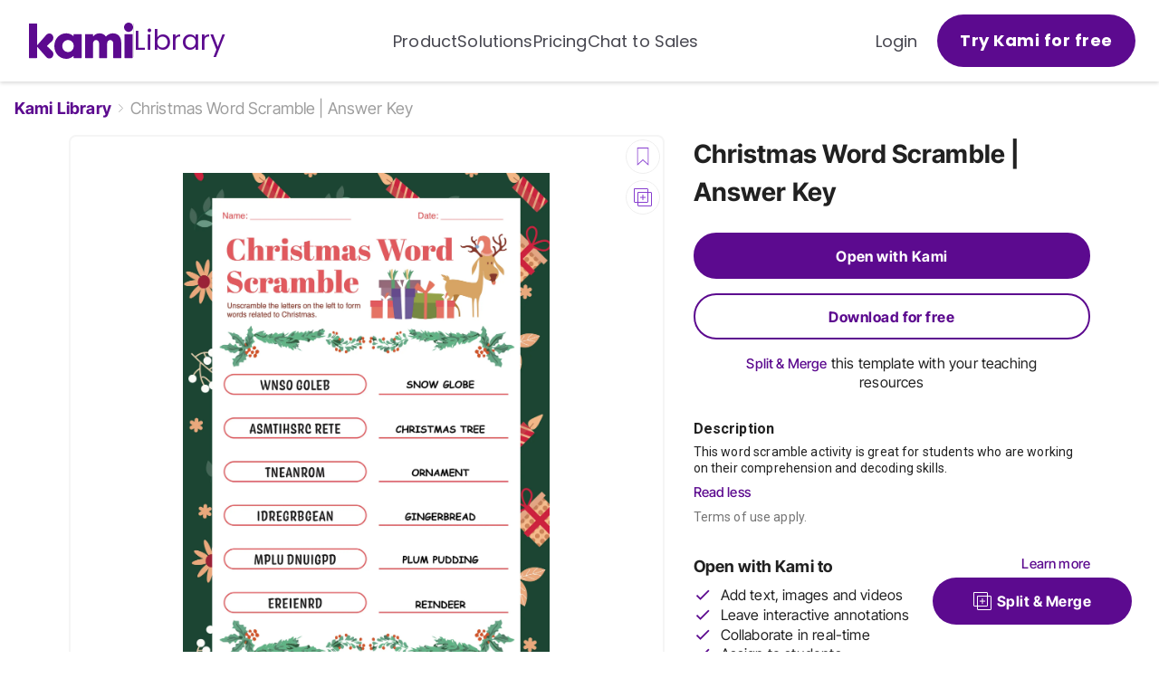

--- FILE ---
content_type: text/html; charset=utf-8
request_url: https://www.kamiapp.com/library/resources/kvS3xbAhYa2S-christmas-word-scramble-answer-key
body_size: 19326
content:
<!DOCTYPE html><html lang="en"><head><meta charSet="utf-8"/><meta name="viewport" content="initial-scale=1, width=device-width"/><link rel="icon" href="https://www.kamiapp.com/library/images/icons/favicon.png"/><link rel="apple-touch-icon-precomposed" href="https://www.kamiapp.com/library/images/icons/favicon.png"/><link rel="canonical" href="https://www.kamiapp.com/library/resources/kvS3xbAhYa2S-christmas-word-scramble-answer-key"/><title>Christmas Word Scramble | Answer Key for Teachers | Perfect for grades 2nd, 3rd, 4th, 5th, 6th | Other Classroom Resources | Kami Library</title><meta name="description" content="Discover the best Christmas word scramble worksheet for your next class. Find your best resources by visiting us now."/><meta property="og:url" content="https://www.kamiapp.com/library/resources/kvS3xbAhYa2S-christmas-word-scramble-answer-key"/><meta property="og:type" content="website"/><meta property="og:title" content="Christmas Word Scramble | Answer Key"/><meta property="og:description" content="This word scramble activity is great for students who are working on their comprehension and decoding skills."/><meta property="og:image" content="https://storage.googleapis.com/kami-uploads-public/library-resource-kvS3xbAhYa2S-jFhTYk-christmas_word-scramble_answer-key-png"/><link rel="preload" as="image" imageSrcSet="https://library-images.kamiapp.com/library/_next/image?url=https%3A%2F%2Fstorage.googleapis.com%2Fkami-uploads-public%2Flibrary-resource-kvS3xbAhYa2S-jFhTYk-christmas_word-scramble_answer-key-png&amp;w=640&amp;q=75 640w, https://library-images.kamiapp.com/library/_next/image?url=https%3A%2F%2Fstorage.googleapis.com%2Fkami-uploads-public%2Flibrary-resource-kvS3xbAhYa2S-jFhTYk-christmas_word-scramble_answer-key-png&amp;w=750&amp;q=75 750w, https://library-images.kamiapp.com/library/_next/image?url=https%3A%2F%2Fstorage.googleapis.com%2Fkami-uploads-public%2Flibrary-resource-kvS3xbAhYa2S-jFhTYk-christmas_word-scramble_answer-key-png&amp;w=828&amp;q=75 828w, https://library-images.kamiapp.com/library/_next/image?url=https%3A%2F%2Fstorage.googleapis.com%2Fkami-uploads-public%2Flibrary-resource-kvS3xbAhYa2S-jFhTYk-christmas_word-scramble_answer-key-png&amp;w=1080&amp;q=75 1080w, https://library-images.kamiapp.com/library/_next/image?url=https%3A%2F%2Fstorage.googleapis.com%2Fkami-uploads-public%2Flibrary-resource-kvS3xbAhYa2S-jFhTYk-christmas_word-scramble_answer-key-png&amp;w=1200&amp;q=75 1200w, https://library-images.kamiapp.com/library/_next/image?url=https%3A%2F%2Fstorage.googleapis.com%2Fkami-uploads-public%2Flibrary-resource-kvS3xbAhYa2S-jFhTYk-christmas_word-scramble_answer-key-png&amp;w=1920&amp;q=75 1920w, https://library-images.kamiapp.com/library/_next/image?url=https%3A%2F%2Fstorage.googleapis.com%2Fkami-uploads-public%2Flibrary-resource-kvS3xbAhYa2S-jFhTYk-christmas_word-scramble_answer-key-png&amp;w=2048&amp;q=75 2048w, https://library-images.kamiapp.com/library/_next/image?url=https%3A%2F%2Fstorage.googleapis.com%2Fkami-uploads-public%2Flibrary-resource-kvS3xbAhYa2S-jFhTYk-christmas_word-scramble_answer-key-png&amp;w=3840&amp;q=75 3840w" imageSizes="100vw"/><link rel="preload" as="image" imageSrcSet="https://library-images.kamiapp.com/library/_next/image?url=https%3A%2F%2Fstorage.googleapis.com%2Fkami-uploads-public%2Flibrary-resource-feym1jZsA9MK-dJsFLJ-christmas_color-by-numbers_christmas-tree-png&amp;w=256&amp;q=75 256w, https://library-images.kamiapp.com/library/_next/image?url=https%3A%2F%2Fstorage.googleapis.com%2Fkami-uploads-public%2Flibrary-resource-feym1jZsA9MK-dJsFLJ-christmas_color-by-numbers_christmas-tree-png&amp;w=384&amp;q=75 384w, https://library-images.kamiapp.com/library/_next/image?url=https%3A%2F%2Fstorage.googleapis.com%2Fkami-uploads-public%2Flibrary-resource-feym1jZsA9MK-dJsFLJ-christmas_color-by-numbers_christmas-tree-png&amp;w=640&amp;q=75 640w, https://library-images.kamiapp.com/library/_next/image?url=https%3A%2F%2Fstorage.googleapis.com%2Fkami-uploads-public%2Flibrary-resource-feym1jZsA9MK-dJsFLJ-christmas_color-by-numbers_christmas-tree-png&amp;w=750&amp;q=75 750w, https://library-images.kamiapp.com/library/_next/image?url=https%3A%2F%2Fstorage.googleapis.com%2Fkami-uploads-public%2Flibrary-resource-feym1jZsA9MK-dJsFLJ-christmas_color-by-numbers_christmas-tree-png&amp;w=828&amp;q=75 828w, https://library-images.kamiapp.com/library/_next/image?url=https%3A%2F%2Fstorage.googleapis.com%2Fkami-uploads-public%2Flibrary-resource-feym1jZsA9MK-dJsFLJ-christmas_color-by-numbers_christmas-tree-png&amp;w=1080&amp;q=75 1080w, https://library-images.kamiapp.com/library/_next/image?url=https%3A%2F%2Fstorage.googleapis.com%2Fkami-uploads-public%2Flibrary-resource-feym1jZsA9MK-dJsFLJ-christmas_color-by-numbers_christmas-tree-png&amp;w=1200&amp;q=75 1200w, https://library-images.kamiapp.com/library/_next/image?url=https%3A%2F%2Fstorage.googleapis.com%2Fkami-uploads-public%2Flibrary-resource-feym1jZsA9MK-dJsFLJ-christmas_color-by-numbers_christmas-tree-png&amp;w=1920&amp;q=75 1920w, https://library-images.kamiapp.com/library/_next/image?url=https%3A%2F%2Fstorage.googleapis.com%2Fkami-uploads-public%2Flibrary-resource-feym1jZsA9MK-dJsFLJ-christmas_color-by-numbers_christmas-tree-png&amp;w=2048&amp;q=75 2048w, https://library-images.kamiapp.com/library/_next/image?url=https%3A%2F%2Fstorage.googleapis.com%2Fkami-uploads-public%2Flibrary-resource-feym1jZsA9MK-dJsFLJ-christmas_color-by-numbers_christmas-tree-png&amp;w=3840&amp;q=75 3840w" imageSizes="30vw"/><link rel="preload" as="image" imageSrcSet="https://library-images.kamiapp.com/library/_next/image?url=https%3A%2F%2Fstorage.googleapis.com%2Fkami-uploads-public%2Flibrary-resource-w9Rh471jhcVH-r6wLxi-bingo_5x5-png&amp;w=256&amp;q=75 256w, https://library-images.kamiapp.com/library/_next/image?url=https%3A%2F%2Fstorage.googleapis.com%2Fkami-uploads-public%2Flibrary-resource-w9Rh471jhcVH-r6wLxi-bingo_5x5-png&amp;w=384&amp;q=75 384w, https://library-images.kamiapp.com/library/_next/image?url=https%3A%2F%2Fstorage.googleapis.com%2Fkami-uploads-public%2Flibrary-resource-w9Rh471jhcVH-r6wLxi-bingo_5x5-png&amp;w=640&amp;q=75 640w, https://library-images.kamiapp.com/library/_next/image?url=https%3A%2F%2Fstorage.googleapis.com%2Fkami-uploads-public%2Flibrary-resource-w9Rh471jhcVH-r6wLxi-bingo_5x5-png&amp;w=750&amp;q=75 750w, https://library-images.kamiapp.com/library/_next/image?url=https%3A%2F%2Fstorage.googleapis.com%2Fkami-uploads-public%2Flibrary-resource-w9Rh471jhcVH-r6wLxi-bingo_5x5-png&amp;w=828&amp;q=75 828w, https://library-images.kamiapp.com/library/_next/image?url=https%3A%2F%2Fstorage.googleapis.com%2Fkami-uploads-public%2Flibrary-resource-w9Rh471jhcVH-r6wLxi-bingo_5x5-png&amp;w=1080&amp;q=75 1080w, https://library-images.kamiapp.com/library/_next/image?url=https%3A%2F%2Fstorage.googleapis.com%2Fkami-uploads-public%2Flibrary-resource-w9Rh471jhcVH-r6wLxi-bingo_5x5-png&amp;w=1200&amp;q=75 1200w, https://library-images.kamiapp.com/library/_next/image?url=https%3A%2F%2Fstorage.googleapis.com%2Fkami-uploads-public%2Flibrary-resource-w9Rh471jhcVH-r6wLxi-bingo_5x5-png&amp;w=1920&amp;q=75 1920w, https://library-images.kamiapp.com/library/_next/image?url=https%3A%2F%2Fstorage.googleapis.com%2Fkami-uploads-public%2Flibrary-resource-w9Rh471jhcVH-r6wLxi-bingo_5x5-png&amp;w=2048&amp;q=75 2048w, https://library-images.kamiapp.com/library/_next/image?url=https%3A%2F%2Fstorage.googleapis.com%2Fkami-uploads-public%2Flibrary-resource-w9Rh471jhcVH-r6wLxi-bingo_5x5-png&amp;w=3840&amp;q=75 3840w" imageSizes="30vw"/><link rel="preload" as="image" imageSrcSet="https://library-images.kamiapp.com/library/_next/image?url=https%3A%2F%2Fstorage.googleapis.com%2Fkami-uploads-public%2Flibrary-resource-3K5ynT5px5Su-9VYdhS-build-a-snowman_landscape-png&amp;w=256&amp;q=75 256w, https://library-images.kamiapp.com/library/_next/image?url=https%3A%2F%2Fstorage.googleapis.com%2Fkami-uploads-public%2Flibrary-resource-3K5ynT5px5Su-9VYdhS-build-a-snowman_landscape-png&amp;w=384&amp;q=75 384w, https://library-images.kamiapp.com/library/_next/image?url=https%3A%2F%2Fstorage.googleapis.com%2Fkami-uploads-public%2Flibrary-resource-3K5ynT5px5Su-9VYdhS-build-a-snowman_landscape-png&amp;w=640&amp;q=75 640w, https://library-images.kamiapp.com/library/_next/image?url=https%3A%2F%2Fstorage.googleapis.com%2Fkami-uploads-public%2Flibrary-resource-3K5ynT5px5Su-9VYdhS-build-a-snowman_landscape-png&amp;w=750&amp;q=75 750w, https://library-images.kamiapp.com/library/_next/image?url=https%3A%2F%2Fstorage.googleapis.com%2Fkami-uploads-public%2Flibrary-resource-3K5ynT5px5Su-9VYdhS-build-a-snowman_landscape-png&amp;w=828&amp;q=75 828w, https://library-images.kamiapp.com/library/_next/image?url=https%3A%2F%2Fstorage.googleapis.com%2Fkami-uploads-public%2Flibrary-resource-3K5ynT5px5Su-9VYdhS-build-a-snowman_landscape-png&amp;w=1080&amp;q=75 1080w, https://library-images.kamiapp.com/library/_next/image?url=https%3A%2F%2Fstorage.googleapis.com%2Fkami-uploads-public%2Flibrary-resource-3K5ynT5px5Su-9VYdhS-build-a-snowman_landscape-png&amp;w=1200&amp;q=75 1200w, https://library-images.kamiapp.com/library/_next/image?url=https%3A%2F%2Fstorage.googleapis.com%2Fkami-uploads-public%2Flibrary-resource-3K5ynT5px5Su-9VYdhS-build-a-snowman_landscape-png&amp;w=1920&amp;q=75 1920w, https://library-images.kamiapp.com/library/_next/image?url=https%3A%2F%2Fstorage.googleapis.com%2Fkami-uploads-public%2Flibrary-resource-3K5ynT5px5Su-9VYdhS-build-a-snowman_landscape-png&amp;w=2048&amp;q=75 2048w, https://library-images.kamiapp.com/library/_next/image?url=https%3A%2F%2Fstorage.googleapis.com%2Fkami-uploads-public%2Flibrary-resource-3K5ynT5px5Su-9VYdhS-build-a-snowman_landscape-png&amp;w=3840&amp;q=75 3840w" imageSizes="30vw"/><link rel="preload" as="image" imageSrcSet="https://library-images.kamiapp.com/library/_next/image?url=https%3A%2F%2Fstorage.googleapis.com%2Fkami-uploads-public%2Flibrary-resource-TP6zgUfrGr1n-KZqafY-interactive-lockers_landscape-png&amp;w=256&amp;q=75 256w, https://library-images.kamiapp.com/library/_next/image?url=https%3A%2F%2Fstorage.googleapis.com%2Fkami-uploads-public%2Flibrary-resource-TP6zgUfrGr1n-KZqafY-interactive-lockers_landscape-png&amp;w=384&amp;q=75 384w, https://library-images.kamiapp.com/library/_next/image?url=https%3A%2F%2Fstorage.googleapis.com%2Fkami-uploads-public%2Flibrary-resource-TP6zgUfrGr1n-KZqafY-interactive-lockers_landscape-png&amp;w=640&amp;q=75 640w, https://library-images.kamiapp.com/library/_next/image?url=https%3A%2F%2Fstorage.googleapis.com%2Fkami-uploads-public%2Flibrary-resource-TP6zgUfrGr1n-KZqafY-interactive-lockers_landscape-png&amp;w=750&amp;q=75 750w, https://library-images.kamiapp.com/library/_next/image?url=https%3A%2F%2Fstorage.googleapis.com%2Fkami-uploads-public%2Flibrary-resource-TP6zgUfrGr1n-KZqafY-interactive-lockers_landscape-png&amp;w=828&amp;q=75 828w, https://library-images.kamiapp.com/library/_next/image?url=https%3A%2F%2Fstorage.googleapis.com%2Fkami-uploads-public%2Flibrary-resource-TP6zgUfrGr1n-KZqafY-interactive-lockers_landscape-png&amp;w=1080&amp;q=75 1080w, https://library-images.kamiapp.com/library/_next/image?url=https%3A%2F%2Fstorage.googleapis.com%2Fkami-uploads-public%2Flibrary-resource-TP6zgUfrGr1n-KZqafY-interactive-lockers_landscape-png&amp;w=1200&amp;q=75 1200w, https://library-images.kamiapp.com/library/_next/image?url=https%3A%2F%2Fstorage.googleapis.com%2Fkami-uploads-public%2Flibrary-resource-TP6zgUfrGr1n-KZqafY-interactive-lockers_landscape-png&amp;w=1920&amp;q=75 1920w, https://library-images.kamiapp.com/library/_next/image?url=https%3A%2F%2Fstorage.googleapis.com%2Fkami-uploads-public%2Flibrary-resource-TP6zgUfrGr1n-KZqafY-interactive-lockers_landscape-png&amp;w=2048&amp;q=75 2048w, https://library-images.kamiapp.com/library/_next/image?url=https%3A%2F%2Fstorage.googleapis.com%2Fkami-uploads-public%2Flibrary-resource-TP6zgUfrGr1n-KZqafY-interactive-lockers_landscape-png&amp;w=3840&amp;q=75 3840w" imageSizes="30vw"/><meta name="next-head-count" content="17"/><script>window.dataLayer = window.dataLayer || [];function gtag(){dataLayer.push(arguments);}gtag('js', new Date());gtag('config', 'G-L20J9MTWQL', { send_page_view: false });gtag('config', 'G-000YEL3R1C', { send_page_view: false });gtag('config', 'UA-30498886-4', { send_page_view: false });</script><script>
      <!-- Google Tag Manager -->
      (function(w,d,s,l,i){w[l]=w[l]||[];w[l].push({'gtm.start':
      new Date().getTime(),event:'gtm.js'});var f=d.getElementsByTagName(s)[0],
      j=d.createElement(s),dl=l!='dataLayer'?'&l='+l:'';j.async=true;j.src=
      'https://www.googletagmanager.com/gtm.js?id='+i+dl;f.parentNode.insertBefore(j,f);
      })(window,document,'script','dataLayer','GTM-KVKDGXG');
      <!-- End Google Tag Manager -->
    
      <!-- Google Tag Manager -->
      (function(w,d,s,l,i){w[l]=w[l]||[];w[l].push({'gtm.start':
      new Date().getTime(),event:'gtm.js'});var f=d.getElementsByTagName(s)[0],
      j=d.createElement(s),dl=l!='dataLayer'?'&l='+l:'';j.async=true;j.src=
      'https://www.googletagmanager.com/gtm.js?id='+i+dl;f.parentNode.insertBefore(j,f);
      })(window,document,'script','dataLayer','GTM-M2QD82MX');
      <!-- End Google Tag Manager -->
    </script><meta name="google-site-verification" content="gs4fPKUtXR8OSptDGQN3UyCkHGUoIp1t4ufeegaYP2E"/><script src="https://web.kamihq.com/web/origin_trials.js" data-trials="DisableThirdPartyStoragePartitioning" defer=""></script><link rel="preconnect" href="https://fonts.gstatic.com" crossorigin /><link rel="preload" href="https://d2bp5tif8b0ggz.cloudfront.net/_next/static/css/d4fa6b2ec53aa31a.css" as="style"/><link rel="stylesheet" href="https://d2bp5tif8b0ggz.cloudfront.net/_next/static/css/d4fa6b2ec53aa31a.css" data-n-g=""/><link rel="preload" href="https://d2bp5tif8b0ggz.cloudfront.net/_next/static/css/0566c787aa979e95.css" as="style"/><link rel="stylesheet" href="https://d2bp5tif8b0ggz.cloudfront.net/_next/static/css/0566c787aa979e95.css" data-n-p=""/><link rel="preload" href="https://d2bp5tif8b0ggz.cloudfront.net/_next/static/css/686ec14840f1a551.css" as="style"/><link rel="stylesheet" href="https://d2bp5tif8b0ggz.cloudfront.net/_next/static/css/686ec14840f1a551.css" data-n-p=""/><noscript data-n-css=""></noscript><script defer="" nomodule="" src="https://d2bp5tif8b0ggz.cloudfront.net/_next/static/chunks/polyfills-c67a75d1b6f99dc8.js"></script><script src="https://d2bp5tif8b0ggz.cloudfront.net/_next/static/chunks/webpack-7cfc33f34290539b.js" defer=""></script><script src="https://d2bp5tif8b0ggz.cloudfront.net/_next/static/chunks/framework-d5719ebbbcec5741.js" defer=""></script><script src="https://d2bp5tif8b0ggz.cloudfront.net/_next/static/chunks/main-b415edf3091b932c.js" defer=""></script><script src="https://d2bp5tif8b0ggz.cloudfront.net/_next/static/chunks/pages/_app-d1f2f59489a12607.js" defer=""></script><script src="https://d2bp5tif8b0ggz.cloudfront.net/_next/static/chunks/417-c59723c9c0b82259.js" defer=""></script><script src="https://d2bp5tif8b0ggz.cloudfront.net/_next/static/chunks/790-7808e3e43e63016f.js" defer=""></script><script src="https://d2bp5tif8b0ggz.cloudfront.net/_next/static/chunks/990-0d5bc48877c0349d.js" defer=""></script><script src="https://d2bp5tif8b0ggz.cloudfront.net/_next/static/chunks/pages/resources/%5Bid%5D-daf8e05d26643643.js" defer=""></script><script src="https://d2bp5tif8b0ggz.cloudfront.net/_next/static/JiLGhjiVgB_4WYh2dvgIz/_buildManifest.js" defer=""></script><script src="https://d2bp5tif8b0ggz.cloudfront.net/_next/static/JiLGhjiVgB_4WYh2dvgIz/_ssgManifest.js" defer=""></script><style data-href="https://fonts.googleapis.com/css?family=Roboto:300,400,500,700&display=swap">@font-face{font-family:'Roboto';font-style:normal;font-weight:300;font-stretch:normal;font-display:swap;src:url(https://fonts.gstatic.com/s/roboto/v49/KFOMCnqEu92Fr1ME7kSn66aGLdTylUAMQXC89YmC2DPNWuaabVmUiAw.woff) format('woff')}@font-face{font-family:'Roboto';font-style:normal;font-weight:400;font-stretch:normal;font-display:swap;src:url(https://fonts.gstatic.com/s/roboto/v49/KFOMCnqEu92Fr1ME7kSn66aGLdTylUAMQXC89YmC2DPNWubEbVmUiAw.woff) format('woff')}@font-face{font-family:'Roboto';font-style:normal;font-weight:500;font-stretch:normal;font-display:swap;src:url(https://fonts.gstatic.com/s/roboto/v49/KFOMCnqEu92Fr1ME7kSn66aGLdTylUAMQXC89YmC2DPNWub2bVmUiAw.woff) format('woff')}@font-face{font-family:'Roboto';font-style:normal;font-weight:700;font-stretch:normal;font-display:swap;src:url(https://fonts.gstatic.com/s/roboto/v49/KFOMCnqEu92Fr1ME7kSn66aGLdTylUAMQXC89YmC2DPNWuYjalmUiAw.woff) format('woff')}@font-face{font-family:'Roboto';font-style:normal;font-weight:300;font-stretch:100%;font-display:swap;src:url(https://fonts.gstatic.com/s/roboto/v49/KFO7CnqEu92Fr1ME7kSn66aGLdTylUAMa3GUBHMdazTgWw.woff2) format('woff2');unicode-range:U+0460-052F,U+1C80-1C8A,U+20B4,U+2DE0-2DFF,U+A640-A69F,U+FE2E-FE2F}@font-face{font-family:'Roboto';font-style:normal;font-weight:300;font-stretch:100%;font-display:swap;src:url(https://fonts.gstatic.com/s/roboto/v49/KFO7CnqEu92Fr1ME7kSn66aGLdTylUAMa3iUBHMdazTgWw.woff2) format('woff2');unicode-range:U+0301,U+0400-045F,U+0490-0491,U+04B0-04B1,U+2116}@font-face{font-family:'Roboto';font-style:normal;font-weight:300;font-stretch:100%;font-display:swap;src:url(https://fonts.gstatic.com/s/roboto/v49/KFO7CnqEu92Fr1ME7kSn66aGLdTylUAMa3CUBHMdazTgWw.woff2) format('woff2');unicode-range:U+1F00-1FFF}@font-face{font-family:'Roboto';font-style:normal;font-weight:300;font-stretch:100%;font-display:swap;src:url(https://fonts.gstatic.com/s/roboto/v49/KFO7CnqEu92Fr1ME7kSn66aGLdTylUAMa3-UBHMdazTgWw.woff2) format('woff2');unicode-range:U+0370-0377,U+037A-037F,U+0384-038A,U+038C,U+038E-03A1,U+03A3-03FF}@font-face{font-family:'Roboto';font-style:normal;font-weight:300;font-stretch:100%;font-display:swap;src:url(https://fonts.gstatic.com/s/roboto/v49/KFO7CnqEu92Fr1ME7kSn66aGLdTylUAMawCUBHMdazTgWw.woff2) format('woff2');unicode-range:U+0302-0303,U+0305,U+0307-0308,U+0310,U+0312,U+0315,U+031A,U+0326-0327,U+032C,U+032F-0330,U+0332-0333,U+0338,U+033A,U+0346,U+034D,U+0391-03A1,U+03A3-03A9,U+03B1-03C9,U+03D1,U+03D5-03D6,U+03F0-03F1,U+03F4-03F5,U+2016-2017,U+2034-2038,U+203C,U+2040,U+2043,U+2047,U+2050,U+2057,U+205F,U+2070-2071,U+2074-208E,U+2090-209C,U+20D0-20DC,U+20E1,U+20E5-20EF,U+2100-2112,U+2114-2115,U+2117-2121,U+2123-214F,U+2190,U+2192,U+2194-21AE,U+21B0-21E5,U+21F1-21F2,U+21F4-2211,U+2213-2214,U+2216-22FF,U+2308-230B,U+2310,U+2319,U+231C-2321,U+2336-237A,U+237C,U+2395,U+239B-23B7,U+23D0,U+23DC-23E1,U+2474-2475,U+25AF,U+25B3,U+25B7,U+25BD,U+25C1,U+25CA,U+25CC,U+25FB,U+266D-266F,U+27C0-27FF,U+2900-2AFF,U+2B0E-2B11,U+2B30-2B4C,U+2BFE,U+3030,U+FF5B,U+FF5D,U+1D400-1D7FF,U+1EE00-1EEFF}@font-face{font-family:'Roboto';font-style:normal;font-weight:300;font-stretch:100%;font-display:swap;src:url(https://fonts.gstatic.com/s/roboto/v49/KFO7CnqEu92Fr1ME7kSn66aGLdTylUAMaxKUBHMdazTgWw.woff2) format('woff2');unicode-range:U+0001-000C,U+000E-001F,U+007F-009F,U+20DD-20E0,U+20E2-20E4,U+2150-218F,U+2190,U+2192,U+2194-2199,U+21AF,U+21E6-21F0,U+21F3,U+2218-2219,U+2299,U+22C4-22C6,U+2300-243F,U+2440-244A,U+2460-24FF,U+25A0-27BF,U+2800-28FF,U+2921-2922,U+2981,U+29BF,U+29EB,U+2B00-2BFF,U+4DC0-4DFF,U+FFF9-FFFB,U+10140-1018E,U+10190-1019C,U+101A0,U+101D0-101FD,U+102E0-102FB,U+10E60-10E7E,U+1D2C0-1D2D3,U+1D2E0-1D37F,U+1F000-1F0FF,U+1F100-1F1AD,U+1F1E6-1F1FF,U+1F30D-1F30F,U+1F315,U+1F31C,U+1F31E,U+1F320-1F32C,U+1F336,U+1F378,U+1F37D,U+1F382,U+1F393-1F39F,U+1F3A7-1F3A8,U+1F3AC-1F3AF,U+1F3C2,U+1F3C4-1F3C6,U+1F3CA-1F3CE,U+1F3D4-1F3E0,U+1F3ED,U+1F3F1-1F3F3,U+1F3F5-1F3F7,U+1F408,U+1F415,U+1F41F,U+1F426,U+1F43F,U+1F441-1F442,U+1F444,U+1F446-1F449,U+1F44C-1F44E,U+1F453,U+1F46A,U+1F47D,U+1F4A3,U+1F4B0,U+1F4B3,U+1F4B9,U+1F4BB,U+1F4BF,U+1F4C8-1F4CB,U+1F4D6,U+1F4DA,U+1F4DF,U+1F4E3-1F4E6,U+1F4EA-1F4ED,U+1F4F7,U+1F4F9-1F4FB,U+1F4FD-1F4FE,U+1F503,U+1F507-1F50B,U+1F50D,U+1F512-1F513,U+1F53E-1F54A,U+1F54F-1F5FA,U+1F610,U+1F650-1F67F,U+1F687,U+1F68D,U+1F691,U+1F694,U+1F698,U+1F6AD,U+1F6B2,U+1F6B9-1F6BA,U+1F6BC,U+1F6C6-1F6CF,U+1F6D3-1F6D7,U+1F6E0-1F6EA,U+1F6F0-1F6F3,U+1F6F7-1F6FC,U+1F700-1F7FF,U+1F800-1F80B,U+1F810-1F847,U+1F850-1F859,U+1F860-1F887,U+1F890-1F8AD,U+1F8B0-1F8BB,U+1F8C0-1F8C1,U+1F900-1F90B,U+1F93B,U+1F946,U+1F984,U+1F996,U+1F9E9,U+1FA00-1FA6F,U+1FA70-1FA7C,U+1FA80-1FA89,U+1FA8F-1FAC6,U+1FACE-1FADC,U+1FADF-1FAE9,U+1FAF0-1FAF8,U+1FB00-1FBFF}@font-face{font-family:'Roboto';font-style:normal;font-weight:300;font-stretch:100%;font-display:swap;src:url(https://fonts.gstatic.com/s/roboto/v49/KFO7CnqEu92Fr1ME7kSn66aGLdTylUAMa3OUBHMdazTgWw.woff2) format('woff2');unicode-range:U+0102-0103,U+0110-0111,U+0128-0129,U+0168-0169,U+01A0-01A1,U+01AF-01B0,U+0300-0301,U+0303-0304,U+0308-0309,U+0323,U+0329,U+1EA0-1EF9,U+20AB}@font-face{font-family:'Roboto';font-style:normal;font-weight:300;font-stretch:100%;font-display:swap;src:url(https://fonts.gstatic.com/s/roboto/v49/KFO7CnqEu92Fr1ME7kSn66aGLdTylUAMa3KUBHMdazTgWw.woff2) format('woff2');unicode-range:U+0100-02BA,U+02BD-02C5,U+02C7-02CC,U+02CE-02D7,U+02DD-02FF,U+0304,U+0308,U+0329,U+1D00-1DBF,U+1E00-1E9F,U+1EF2-1EFF,U+2020,U+20A0-20AB,U+20AD-20C0,U+2113,U+2C60-2C7F,U+A720-A7FF}@font-face{font-family:'Roboto';font-style:normal;font-weight:300;font-stretch:100%;font-display:swap;src:url(https://fonts.gstatic.com/s/roboto/v49/KFO7CnqEu92Fr1ME7kSn66aGLdTylUAMa3yUBHMdazQ.woff2) format('woff2');unicode-range:U+0000-00FF,U+0131,U+0152-0153,U+02BB-02BC,U+02C6,U+02DA,U+02DC,U+0304,U+0308,U+0329,U+2000-206F,U+20AC,U+2122,U+2191,U+2193,U+2212,U+2215,U+FEFF,U+FFFD}@font-face{font-family:'Roboto';font-style:normal;font-weight:400;font-stretch:100%;font-display:swap;src:url(https://fonts.gstatic.com/s/roboto/v49/KFO7CnqEu92Fr1ME7kSn66aGLdTylUAMa3GUBHMdazTgWw.woff2) format('woff2');unicode-range:U+0460-052F,U+1C80-1C8A,U+20B4,U+2DE0-2DFF,U+A640-A69F,U+FE2E-FE2F}@font-face{font-family:'Roboto';font-style:normal;font-weight:400;font-stretch:100%;font-display:swap;src:url(https://fonts.gstatic.com/s/roboto/v49/KFO7CnqEu92Fr1ME7kSn66aGLdTylUAMa3iUBHMdazTgWw.woff2) format('woff2');unicode-range:U+0301,U+0400-045F,U+0490-0491,U+04B0-04B1,U+2116}@font-face{font-family:'Roboto';font-style:normal;font-weight:400;font-stretch:100%;font-display:swap;src:url(https://fonts.gstatic.com/s/roboto/v49/KFO7CnqEu92Fr1ME7kSn66aGLdTylUAMa3CUBHMdazTgWw.woff2) format('woff2');unicode-range:U+1F00-1FFF}@font-face{font-family:'Roboto';font-style:normal;font-weight:400;font-stretch:100%;font-display:swap;src:url(https://fonts.gstatic.com/s/roboto/v49/KFO7CnqEu92Fr1ME7kSn66aGLdTylUAMa3-UBHMdazTgWw.woff2) format('woff2');unicode-range:U+0370-0377,U+037A-037F,U+0384-038A,U+038C,U+038E-03A1,U+03A3-03FF}@font-face{font-family:'Roboto';font-style:normal;font-weight:400;font-stretch:100%;font-display:swap;src:url(https://fonts.gstatic.com/s/roboto/v49/KFO7CnqEu92Fr1ME7kSn66aGLdTylUAMawCUBHMdazTgWw.woff2) format('woff2');unicode-range:U+0302-0303,U+0305,U+0307-0308,U+0310,U+0312,U+0315,U+031A,U+0326-0327,U+032C,U+032F-0330,U+0332-0333,U+0338,U+033A,U+0346,U+034D,U+0391-03A1,U+03A3-03A9,U+03B1-03C9,U+03D1,U+03D5-03D6,U+03F0-03F1,U+03F4-03F5,U+2016-2017,U+2034-2038,U+203C,U+2040,U+2043,U+2047,U+2050,U+2057,U+205F,U+2070-2071,U+2074-208E,U+2090-209C,U+20D0-20DC,U+20E1,U+20E5-20EF,U+2100-2112,U+2114-2115,U+2117-2121,U+2123-214F,U+2190,U+2192,U+2194-21AE,U+21B0-21E5,U+21F1-21F2,U+21F4-2211,U+2213-2214,U+2216-22FF,U+2308-230B,U+2310,U+2319,U+231C-2321,U+2336-237A,U+237C,U+2395,U+239B-23B7,U+23D0,U+23DC-23E1,U+2474-2475,U+25AF,U+25B3,U+25B7,U+25BD,U+25C1,U+25CA,U+25CC,U+25FB,U+266D-266F,U+27C0-27FF,U+2900-2AFF,U+2B0E-2B11,U+2B30-2B4C,U+2BFE,U+3030,U+FF5B,U+FF5D,U+1D400-1D7FF,U+1EE00-1EEFF}@font-face{font-family:'Roboto';font-style:normal;font-weight:400;font-stretch:100%;font-display:swap;src:url(https://fonts.gstatic.com/s/roboto/v49/KFO7CnqEu92Fr1ME7kSn66aGLdTylUAMaxKUBHMdazTgWw.woff2) format('woff2');unicode-range:U+0001-000C,U+000E-001F,U+007F-009F,U+20DD-20E0,U+20E2-20E4,U+2150-218F,U+2190,U+2192,U+2194-2199,U+21AF,U+21E6-21F0,U+21F3,U+2218-2219,U+2299,U+22C4-22C6,U+2300-243F,U+2440-244A,U+2460-24FF,U+25A0-27BF,U+2800-28FF,U+2921-2922,U+2981,U+29BF,U+29EB,U+2B00-2BFF,U+4DC0-4DFF,U+FFF9-FFFB,U+10140-1018E,U+10190-1019C,U+101A0,U+101D0-101FD,U+102E0-102FB,U+10E60-10E7E,U+1D2C0-1D2D3,U+1D2E0-1D37F,U+1F000-1F0FF,U+1F100-1F1AD,U+1F1E6-1F1FF,U+1F30D-1F30F,U+1F315,U+1F31C,U+1F31E,U+1F320-1F32C,U+1F336,U+1F378,U+1F37D,U+1F382,U+1F393-1F39F,U+1F3A7-1F3A8,U+1F3AC-1F3AF,U+1F3C2,U+1F3C4-1F3C6,U+1F3CA-1F3CE,U+1F3D4-1F3E0,U+1F3ED,U+1F3F1-1F3F3,U+1F3F5-1F3F7,U+1F408,U+1F415,U+1F41F,U+1F426,U+1F43F,U+1F441-1F442,U+1F444,U+1F446-1F449,U+1F44C-1F44E,U+1F453,U+1F46A,U+1F47D,U+1F4A3,U+1F4B0,U+1F4B3,U+1F4B9,U+1F4BB,U+1F4BF,U+1F4C8-1F4CB,U+1F4D6,U+1F4DA,U+1F4DF,U+1F4E3-1F4E6,U+1F4EA-1F4ED,U+1F4F7,U+1F4F9-1F4FB,U+1F4FD-1F4FE,U+1F503,U+1F507-1F50B,U+1F50D,U+1F512-1F513,U+1F53E-1F54A,U+1F54F-1F5FA,U+1F610,U+1F650-1F67F,U+1F687,U+1F68D,U+1F691,U+1F694,U+1F698,U+1F6AD,U+1F6B2,U+1F6B9-1F6BA,U+1F6BC,U+1F6C6-1F6CF,U+1F6D3-1F6D7,U+1F6E0-1F6EA,U+1F6F0-1F6F3,U+1F6F7-1F6FC,U+1F700-1F7FF,U+1F800-1F80B,U+1F810-1F847,U+1F850-1F859,U+1F860-1F887,U+1F890-1F8AD,U+1F8B0-1F8BB,U+1F8C0-1F8C1,U+1F900-1F90B,U+1F93B,U+1F946,U+1F984,U+1F996,U+1F9E9,U+1FA00-1FA6F,U+1FA70-1FA7C,U+1FA80-1FA89,U+1FA8F-1FAC6,U+1FACE-1FADC,U+1FADF-1FAE9,U+1FAF0-1FAF8,U+1FB00-1FBFF}@font-face{font-family:'Roboto';font-style:normal;font-weight:400;font-stretch:100%;font-display:swap;src:url(https://fonts.gstatic.com/s/roboto/v49/KFO7CnqEu92Fr1ME7kSn66aGLdTylUAMa3OUBHMdazTgWw.woff2) format('woff2');unicode-range:U+0102-0103,U+0110-0111,U+0128-0129,U+0168-0169,U+01A0-01A1,U+01AF-01B0,U+0300-0301,U+0303-0304,U+0308-0309,U+0323,U+0329,U+1EA0-1EF9,U+20AB}@font-face{font-family:'Roboto';font-style:normal;font-weight:400;font-stretch:100%;font-display:swap;src:url(https://fonts.gstatic.com/s/roboto/v49/KFO7CnqEu92Fr1ME7kSn66aGLdTylUAMa3KUBHMdazTgWw.woff2) format('woff2');unicode-range:U+0100-02BA,U+02BD-02C5,U+02C7-02CC,U+02CE-02D7,U+02DD-02FF,U+0304,U+0308,U+0329,U+1D00-1DBF,U+1E00-1E9F,U+1EF2-1EFF,U+2020,U+20A0-20AB,U+20AD-20C0,U+2113,U+2C60-2C7F,U+A720-A7FF}@font-face{font-family:'Roboto';font-style:normal;font-weight:400;font-stretch:100%;font-display:swap;src:url(https://fonts.gstatic.com/s/roboto/v49/KFO7CnqEu92Fr1ME7kSn66aGLdTylUAMa3yUBHMdazQ.woff2) format('woff2');unicode-range:U+0000-00FF,U+0131,U+0152-0153,U+02BB-02BC,U+02C6,U+02DA,U+02DC,U+0304,U+0308,U+0329,U+2000-206F,U+20AC,U+2122,U+2191,U+2193,U+2212,U+2215,U+FEFF,U+FFFD}@font-face{font-family:'Roboto';font-style:normal;font-weight:500;font-stretch:100%;font-display:swap;src:url(https://fonts.gstatic.com/s/roboto/v49/KFO7CnqEu92Fr1ME7kSn66aGLdTylUAMa3GUBHMdazTgWw.woff2) format('woff2');unicode-range:U+0460-052F,U+1C80-1C8A,U+20B4,U+2DE0-2DFF,U+A640-A69F,U+FE2E-FE2F}@font-face{font-family:'Roboto';font-style:normal;font-weight:500;font-stretch:100%;font-display:swap;src:url(https://fonts.gstatic.com/s/roboto/v49/KFO7CnqEu92Fr1ME7kSn66aGLdTylUAMa3iUBHMdazTgWw.woff2) format('woff2');unicode-range:U+0301,U+0400-045F,U+0490-0491,U+04B0-04B1,U+2116}@font-face{font-family:'Roboto';font-style:normal;font-weight:500;font-stretch:100%;font-display:swap;src:url(https://fonts.gstatic.com/s/roboto/v49/KFO7CnqEu92Fr1ME7kSn66aGLdTylUAMa3CUBHMdazTgWw.woff2) format('woff2');unicode-range:U+1F00-1FFF}@font-face{font-family:'Roboto';font-style:normal;font-weight:500;font-stretch:100%;font-display:swap;src:url(https://fonts.gstatic.com/s/roboto/v49/KFO7CnqEu92Fr1ME7kSn66aGLdTylUAMa3-UBHMdazTgWw.woff2) format('woff2');unicode-range:U+0370-0377,U+037A-037F,U+0384-038A,U+038C,U+038E-03A1,U+03A3-03FF}@font-face{font-family:'Roboto';font-style:normal;font-weight:500;font-stretch:100%;font-display:swap;src:url(https://fonts.gstatic.com/s/roboto/v49/KFO7CnqEu92Fr1ME7kSn66aGLdTylUAMawCUBHMdazTgWw.woff2) format('woff2');unicode-range:U+0302-0303,U+0305,U+0307-0308,U+0310,U+0312,U+0315,U+031A,U+0326-0327,U+032C,U+032F-0330,U+0332-0333,U+0338,U+033A,U+0346,U+034D,U+0391-03A1,U+03A3-03A9,U+03B1-03C9,U+03D1,U+03D5-03D6,U+03F0-03F1,U+03F4-03F5,U+2016-2017,U+2034-2038,U+203C,U+2040,U+2043,U+2047,U+2050,U+2057,U+205F,U+2070-2071,U+2074-208E,U+2090-209C,U+20D0-20DC,U+20E1,U+20E5-20EF,U+2100-2112,U+2114-2115,U+2117-2121,U+2123-214F,U+2190,U+2192,U+2194-21AE,U+21B0-21E5,U+21F1-21F2,U+21F4-2211,U+2213-2214,U+2216-22FF,U+2308-230B,U+2310,U+2319,U+231C-2321,U+2336-237A,U+237C,U+2395,U+239B-23B7,U+23D0,U+23DC-23E1,U+2474-2475,U+25AF,U+25B3,U+25B7,U+25BD,U+25C1,U+25CA,U+25CC,U+25FB,U+266D-266F,U+27C0-27FF,U+2900-2AFF,U+2B0E-2B11,U+2B30-2B4C,U+2BFE,U+3030,U+FF5B,U+FF5D,U+1D400-1D7FF,U+1EE00-1EEFF}@font-face{font-family:'Roboto';font-style:normal;font-weight:500;font-stretch:100%;font-display:swap;src:url(https://fonts.gstatic.com/s/roboto/v49/KFO7CnqEu92Fr1ME7kSn66aGLdTylUAMaxKUBHMdazTgWw.woff2) format('woff2');unicode-range:U+0001-000C,U+000E-001F,U+007F-009F,U+20DD-20E0,U+20E2-20E4,U+2150-218F,U+2190,U+2192,U+2194-2199,U+21AF,U+21E6-21F0,U+21F3,U+2218-2219,U+2299,U+22C4-22C6,U+2300-243F,U+2440-244A,U+2460-24FF,U+25A0-27BF,U+2800-28FF,U+2921-2922,U+2981,U+29BF,U+29EB,U+2B00-2BFF,U+4DC0-4DFF,U+FFF9-FFFB,U+10140-1018E,U+10190-1019C,U+101A0,U+101D0-101FD,U+102E0-102FB,U+10E60-10E7E,U+1D2C0-1D2D3,U+1D2E0-1D37F,U+1F000-1F0FF,U+1F100-1F1AD,U+1F1E6-1F1FF,U+1F30D-1F30F,U+1F315,U+1F31C,U+1F31E,U+1F320-1F32C,U+1F336,U+1F378,U+1F37D,U+1F382,U+1F393-1F39F,U+1F3A7-1F3A8,U+1F3AC-1F3AF,U+1F3C2,U+1F3C4-1F3C6,U+1F3CA-1F3CE,U+1F3D4-1F3E0,U+1F3ED,U+1F3F1-1F3F3,U+1F3F5-1F3F7,U+1F408,U+1F415,U+1F41F,U+1F426,U+1F43F,U+1F441-1F442,U+1F444,U+1F446-1F449,U+1F44C-1F44E,U+1F453,U+1F46A,U+1F47D,U+1F4A3,U+1F4B0,U+1F4B3,U+1F4B9,U+1F4BB,U+1F4BF,U+1F4C8-1F4CB,U+1F4D6,U+1F4DA,U+1F4DF,U+1F4E3-1F4E6,U+1F4EA-1F4ED,U+1F4F7,U+1F4F9-1F4FB,U+1F4FD-1F4FE,U+1F503,U+1F507-1F50B,U+1F50D,U+1F512-1F513,U+1F53E-1F54A,U+1F54F-1F5FA,U+1F610,U+1F650-1F67F,U+1F687,U+1F68D,U+1F691,U+1F694,U+1F698,U+1F6AD,U+1F6B2,U+1F6B9-1F6BA,U+1F6BC,U+1F6C6-1F6CF,U+1F6D3-1F6D7,U+1F6E0-1F6EA,U+1F6F0-1F6F3,U+1F6F7-1F6FC,U+1F700-1F7FF,U+1F800-1F80B,U+1F810-1F847,U+1F850-1F859,U+1F860-1F887,U+1F890-1F8AD,U+1F8B0-1F8BB,U+1F8C0-1F8C1,U+1F900-1F90B,U+1F93B,U+1F946,U+1F984,U+1F996,U+1F9E9,U+1FA00-1FA6F,U+1FA70-1FA7C,U+1FA80-1FA89,U+1FA8F-1FAC6,U+1FACE-1FADC,U+1FADF-1FAE9,U+1FAF0-1FAF8,U+1FB00-1FBFF}@font-face{font-family:'Roboto';font-style:normal;font-weight:500;font-stretch:100%;font-display:swap;src:url(https://fonts.gstatic.com/s/roboto/v49/KFO7CnqEu92Fr1ME7kSn66aGLdTylUAMa3OUBHMdazTgWw.woff2) format('woff2');unicode-range:U+0102-0103,U+0110-0111,U+0128-0129,U+0168-0169,U+01A0-01A1,U+01AF-01B0,U+0300-0301,U+0303-0304,U+0308-0309,U+0323,U+0329,U+1EA0-1EF9,U+20AB}@font-face{font-family:'Roboto';font-style:normal;font-weight:500;font-stretch:100%;font-display:swap;src:url(https://fonts.gstatic.com/s/roboto/v49/KFO7CnqEu92Fr1ME7kSn66aGLdTylUAMa3KUBHMdazTgWw.woff2) format('woff2');unicode-range:U+0100-02BA,U+02BD-02C5,U+02C7-02CC,U+02CE-02D7,U+02DD-02FF,U+0304,U+0308,U+0329,U+1D00-1DBF,U+1E00-1E9F,U+1EF2-1EFF,U+2020,U+20A0-20AB,U+20AD-20C0,U+2113,U+2C60-2C7F,U+A720-A7FF}@font-face{font-family:'Roboto';font-style:normal;font-weight:500;font-stretch:100%;font-display:swap;src:url(https://fonts.gstatic.com/s/roboto/v49/KFO7CnqEu92Fr1ME7kSn66aGLdTylUAMa3yUBHMdazQ.woff2) format('woff2');unicode-range:U+0000-00FF,U+0131,U+0152-0153,U+02BB-02BC,U+02C6,U+02DA,U+02DC,U+0304,U+0308,U+0329,U+2000-206F,U+20AC,U+2122,U+2191,U+2193,U+2212,U+2215,U+FEFF,U+FFFD}@font-face{font-family:'Roboto';font-style:normal;font-weight:700;font-stretch:100%;font-display:swap;src:url(https://fonts.gstatic.com/s/roboto/v49/KFO7CnqEu92Fr1ME7kSn66aGLdTylUAMa3GUBHMdazTgWw.woff2) format('woff2');unicode-range:U+0460-052F,U+1C80-1C8A,U+20B4,U+2DE0-2DFF,U+A640-A69F,U+FE2E-FE2F}@font-face{font-family:'Roboto';font-style:normal;font-weight:700;font-stretch:100%;font-display:swap;src:url(https://fonts.gstatic.com/s/roboto/v49/KFO7CnqEu92Fr1ME7kSn66aGLdTylUAMa3iUBHMdazTgWw.woff2) format('woff2');unicode-range:U+0301,U+0400-045F,U+0490-0491,U+04B0-04B1,U+2116}@font-face{font-family:'Roboto';font-style:normal;font-weight:700;font-stretch:100%;font-display:swap;src:url(https://fonts.gstatic.com/s/roboto/v49/KFO7CnqEu92Fr1ME7kSn66aGLdTylUAMa3CUBHMdazTgWw.woff2) format('woff2');unicode-range:U+1F00-1FFF}@font-face{font-family:'Roboto';font-style:normal;font-weight:700;font-stretch:100%;font-display:swap;src:url(https://fonts.gstatic.com/s/roboto/v49/KFO7CnqEu92Fr1ME7kSn66aGLdTylUAMa3-UBHMdazTgWw.woff2) format('woff2');unicode-range:U+0370-0377,U+037A-037F,U+0384-038A,U+038C,U+038E-03A1,U+03A3-03FF}@font-face{font-family:'Roboto';font-style:normal;font-weight:700;font-stretch:100%;font-display:swap;src:url(https://fonts.gstatic.com/s/roboto/v49/KFO7CnqEu92Fr1ME7kSn66aGLdTylUAMawCUBHMdazTgWw.woff2) format('woff2');unicode-range:U+0302-0303,U+0305,U+0307-0308,U+0310,U+0312,U+0315,U+031A,U+0326-0327,U+032C,U+032F-0330,U+0332-0333,U+0338,U+033A,U+0346,U+034D,U+0391-03A1,U+03A3-03A9,U+03B1-03C9,U+03D1,U+03D5-03D6,U+03F0-03F1,U+03F4-03F5,U+2016-2017,U+2034-2038,U+203C,U+2040,U+2043,U+2047,U+2050,U+2057,U+205F,U+2070-2071,U+2074-208E,U+2090-209C,U+20D0-20DC,U+20E1,U+20E5-20EF,U+2100-2112,U+2114-2115,U+2117-2121,U+2123-214F,U+2190,U+2192,U+2194-21AE,U+21B0-21E5,U+21F1-21F2,U+21F4-2211,U+2213-2214,U+2216-22FF,U+2308-230B,U+2310,U+2319,U+231C-2321,U+2336-237A,U+237C,U+2395,U+239B-23B7,U+23D0,U+23DC-23E1,U+2474-2475,U+25AF,U+25B3,U+25B7,U+25BD,U+25C1,U+25CA,U+25CC,U+25FB,U+266D-266F,U+27C0-27FF,U+2900-2AFF,U+2B0E-2B11,U+2B30-2B4C,U+2BFE,U+3030,U+FF5B,U+FF5D,U+1D400-1D7FF,U+1EE00-1EEFF}@font-face{font-family:'Roboto';font-style:normal;font-weight:700;font-stretch:100%;font-display:swap;src:url(https://fonts.gstatic.com/s/roboto/v49/KFO7CnqEu92Fr1ME7kSn66aGLdTylUAMaxKUBHMdazTgWw.woff2) format('woff2');unicode-range:U+0001-000C,U+000E-001F,U+007F-009F,U+20DD-20E0,U+20E2-20E4,U+2150-218F,U+2190,U+2192,U+2194-2199,U+21AF,U+21E6-21F0,U+21F3,U+2218-2219,U+2299,U+22C4-22C6,U+2300-243F,U+2440-244A,U+2460-24FF,U+25A0-27BF,U+2800-28FF,U+2921-2922,U+2981,U+29BF,U+29EB,U+2B00-2BFF,U+4DC0-4DFF,U+FFF9-FFFB,U+10140-1018E,U+10190-1019C,U+101A0,U+101D0-101FD,U+102E0-102FB,U+10E60-10E7E,U+1D2C0-1D2D3,U+1D2E0-1D37F,U+1F000-1F0FF,U+1F100-1F1AD,U+1F1E6-1F1FF,U+1F30D-1F30F,U+1F315,U+1F31C,U+1F31E,U+1F320-1F32C,U+1F336,U+1F378,U+1F37D,U+1F382,U+1F393-1F39F,U+1F3A7-1F3A8,U+1F3AC-1F3AF,U+1F3C2,U+1F3C4-1F3C6,U+1F3CA-1F3CE,U+1F3D4-1F3E0,U+1F3ED,U+1F3F1-1F3F3,U+1F3F5-1F3F7,U+1F408,U+1F415,U+1F41F,U+1F426,U+1F43F,U+1F441-1F442,U+1F444,U+1F446-1F449,U+1F44C-1F44E,U+1F453,U+1F46A,U+1F47D,U+1F4A3,U+1F4B0,U+1F4B3,U+1F4B9,U+1F4BB,U+1F4BF,U+1F4C8-1F4CB,U+1F4D6,U+1F4DA,U+1F4DF,U+1F4E3-1F4E6,U+1F4EA-1F4ED,U+1F4F7,U+1F4F9-1F4FB,U+1F4FD-1F4FE,U+1F503,U+1F507-1F50B,U+1F50D,U+1F512-1F513,U+1F53E-1F54A,U+1F54F-1F5FA,U+1F610,U+1F650-1F67F,U+1F687,U+1F68D,U+1F691,U+1F694,U+1F698,U+1F6AD,U+1F6B2,U+1F6B9-1F6BA,U+1F6BC,U+1F6C6-1F6CF,U+1F6D3-1F6D7,U+1F6E0-1F6EA,U+1F6F0-1F6F3,U+1F6F7-1F6FC,U+1F700-1F7FF,U+1F800-1F80B,U+1F810-1F847,U+1F850-1F859,U+1F860-1F887,U+1F890-1F8AD,U+1F8B0-1F8BB,U+1F8C0-1F8C1,U+1F900-1F90B,U+1F93B,U+1F946,U+1F984,U+1F996,U+1F9E9,U+1FA00-1FA6F,U+1FA70-1FA7C,U+1FA80-1FA89,U+1FA8F-1FAC6,U+1FACE-1FADC,U+1FADF-1FAE9,U+1FAF0-1FAF8,U+1FB00-1FBFF}@font-face{font-family:'Roboto';font-style:normal;font-weight:700;font-stretch:100%;font-display:swap;src:url(https://fonts.gstatic.com/s/roboto/v49/KFO7CnqEu92Fr1ME7kSn66aGLdTylUAMa3OUBHMdazTgWw.woff2) format('woff2');unicode-range:U+0102-0103,U+0110-0111,U+0128-0129,U+0168-0169,U+01A0-01A1,U+01AF-01B0,U+0300-0301,U+0303-0304,U+0308-0309,U+0323,U+0329,U+1EA0-1EF9,U+20AB}@font-face{font-family:'Roboto';font-style:normal;font-weight:700;font-stretch:100%;font-display:swap;src:url(https://fonts.gstatic.com/s/roboto/v49/KFO7CnqEu92Fr1ME7kSn66aGLdTylUAMa3KUBHMdazTgWw.woff2) format('woff2');unicode-range:U+0100-02BA,U+02BD-02C5,U+02C7-02CC,U+02CE-02D7,U+02DD-02FF,U+0304,U+0308,U+0329,U+1D00-1DBF,U+1E00-1E9F,U+1EF2-1EFF,U+2020,U+20A0-20AB,U+20AD-20C0,U+2113,U+2C60-2C7F,U+A720-A7FF}@font-face{font-family:'Roboto';font-style:normal;font-weight:700;font-stretch:100%;font-display:swap;src:url(https://fonts.gstatic.com/s/roboto/v49/KFO7CnqEu92Fr1ME7kSn66aGLdTylUAMa3yUBHMdazQ.woff2) format('woff2');unicode-range:U+0000-00FF,U+0131,U+0152-0153,U+02BB-02BC,U+02C6,U+02DA,U+02DC,U+0304,U+0308,U+0329,U+2000-206F,U+20AC,U+2122,U+2191,U+2193,U+2212,U+2215,U+FEFF,U+FFFD}</style><style data-href="https://fonts.googleapis.com/icon?family=Material+Icons">@font-face{font-family:'Material Icons';font-style:normal;font-weight:400;src:url(https://fonts.gstatic.com/s/materialicons/v145/flUhRq6tzZclQEJ-Vdg-IuiaDsNa.woff) format('woff')}.material-icons{font-family:'Material Icons';font-weight:normal;font-style:normal;font-size:24px;line-height:1;letter-spacing:normal;text-transform:none;display:inline-block;white-space:nowrap;word-wrap:normal;direction:ltr;font-feature-settings:'liga'}@font-face{font-family:'Material Icons';font-style:normal;font-weight:400;src:url(https://fonts.gstatic.com/s/materialicons/v145/flUhRq6tzZclQEJ-Vdg-IuiaDsNcIhQ8tQ.woff2) format('woff2')}.material-icons{font-family:'Material Icons';font-weight:normal;font-style:normal;font-size:24px;line-height:1;letter-spacing:normal;text-transform:none;display:inline-block;white-space:nowrap;word-wrap:normal;direction:ltr;-webkit-font-feature-settings:'liga';-webkit-font-smoothing:antialiased}</style></head><body><noscript><iframe src="https://www.googletagmanager.com/ns.html?id=GTM-KVKDGXG" height="0" width="0" style="display:none;visibility:hidden"></iframe></noscript><div id="__next"><style data-emotion="css-global o6gwfi">html{-webkit-font-smoothing:antialiased;-moz-osx-font-smoothing:grayscale;box-sizing:border-box;-webkit-text-size-adjust:100%;}*,*::before,*::after{box-sizing:inherit;}strong,b{font-weight:700;}body{margin:0;color:rgba(0, 0, 0, 0.87);font-family:"Roboto","Helvetica","Arial",sans-serif;font-weight:400;font-size:1rem;line-height:1.5;letter-spacing:0.00938em;background-color:#fff;}@media print{body{background-color:#fff;}}body::backdrop{background-color:#fff;}</style><nav class="navbar_nav__AN6PC" data-cy="navbar"><style data-emotion="css 1kmafa2">.css-1kmafa2{width:100%;margin-left:auto;box-sizing:border-box;margin-right:auto;display:block;padding-left:16px;padding-right:16px;}@media (min-width:smpx){.css-1kmafa2{padding-left:24px;padding-right:24px;}}@media (min-width:1536px){.css-1kmafa2{max-width:1536px;}}</style><div class="MuiContainer-root MuiContainer-maxWidthDesktop navbar_container__pDyRr css-1kmafa2"><div class="navbar_logo_container__1SQ3O"><a class="navbar_logo__EBMTg" href="https://kamiapp.com"><span style="box-sizing:border-box;display:block;overflow:hidden;width:initial;height:initial;background:none;opacity:1;border:0;margin:0;padding:0;position:relative"><span style="box-sizing:border-box;display:block;width:initial;height:initial;background:none;opacity:1;border:0;margin:0;padding:0;padding-top:33.92857142857143%"></span><img alt="Kami" src="[data-uri]" decoding="async" data-nimg="responsive" style="position:absolute;top:0;left:0;bottom:0;right:0;box-sizing:border-box;padding:0;border:none;margin:auto;display:block;width:0;height:0;min-width:100%;max-width:100%;min-height:100%;max-height:100%"/><noscript><img alt="Kami" sizes="(max-width: 768px) 200px, 100px" srcSet="https://d2bp5tif8b0ggz.cloudfront.net/_next/static/media/kami_logo_purple.1a9e5e57.svg 16w, https://d2bp5tif8b0ggz.cloudfront.net/_next/static/media/kami_logo_purple.1a9e5e57.svg 32w, https://d2bp5tif8b0ggz.cloudfront.net/_next/static/media/kami_logo_purple.1a9e5e57.svg 48w, https://d2bp5tif8b0ggz.cloudfront.net/_next/static/media/kami_logo_purple.1a9e5e57.svg 64w, https://d2bp5tif8b0ggz.cloudfront.net/_next/static/media/kami_logo_purple.1a9e5e57.svg 96w, https://d2bp5tif8b0ggz.cloudfront.net/_next/static/media/kami_logo_purple.1a9e5e57.svg 128w, https://d2bp5tif8b0ggz.cloudfront.net/_next/static/media/kami_logo_purple.1a9e5e57.svg 256w, https://d2bp5tif8b0ggz.cloudfront.net/_next/static/media/kami_logo_purple.1a9e5e57.svg 384w, https://d2bp5tif8b0ggz.cloudfront.net/_next/static/media/kami_logo_purple.1a9e5e57.svg 640w, https://d2bp5tif8b0ggz.cloudfront.net/_next/static/media/kami_logo_purple.1a9e5e57.svg 750w, https://d2bp5tif8b0ggz.cloudfront.net/_next/static/media/kami_logo_purple.1a9e5e57.svg 828w, https://d2bp5tif8b0ggz.cloudfront.net/_next/static/media/kami_logo_purple.1a9e5e57.svg 1080w, https://d2bp5tif8b0ggz.cloudfront.net/_next/static/media/kami_logo_purple.1a9e5e57.svg 1200w, https://d2bp5tif8b0ggz.cloudfront.net/_next/static/media/kami_logo_purple.1a9e5e57.svg 1920w, https://d2bp5tif8b0ggz.cloudfront.net/_next/static/media/kami_logo_purple.1a9e5e57.svg 2048w, https://d2bp5tif8b0ggz.cloudfront.net/_next/static/media/kami_logo_purple.1a9e5e57.svg 3840w" src="https://d2bp5tif8b0ggz.cloudfront.net/_next/static/media/kami_logo_purple.1a9e5e57.svg" decoding="async" data-nimg="responsive" style="position:absolute;top:0;left:0;bottom:0;right:0;box-sizing:border-box;padding:0;border:none;margin:auto;display:block;width:0;height:0;min-width:100%;max-width:100%;min-height:100%;max-height:100%" loading="lazy"/></noscript></span></a><style data-emotion="css 1w310rf">.css-1w310rf{margin:0;-webkit-flex-shrink:0;-ms-flex-negative:0;flex-shrink:0;border-width:0;border-style:solid;border-color:rgba(0, 0, 0, 0.12);border-bottom-width:0;height:100%;border-right-width:thin;height:37px;}</style><hr class="MuiDivider-root MuiDivider-fullWidth MuiDivider-vertical css-1w310rf"/><div class="navbar_library_title__8QJjg">Library</div></div><div class="navbar_menu_items__wczDz"><div tabindex="0" data-nav-item-index="0" class="navbar_nav_item__T0MB3"><a href="https://www.kamiapp.com/product/" target="_blank" class="navbar_item__JYhbi" rel="noreferrer">Product</a></div><div tabindex="0" data-nav-item-index="1" class="navbar_nav_item__T0MB3"><a href="https://www.kamiapp.com/solutions/" target="_blank" class="navbar_item__JYhbi" rel="noreferrer">Solutions</a></div><div tabindex="0" data-nav-item-index="2" class="navbar_nav_item__T0MB3"><a href="https://www.kamiapp.com/pricing/" target="_blank" class="navbar_item__JYhbi" rel="noreferrer">Pricing</a></div><div tabindex="0" data-nav-item-index="3" class="navbar_nav_item__T0MB3"><a href="https://www.kamiapp.com/chat-to-sales/" target="_blank" class="navbar_item__JYhbi" rel="noreferrer">Chat to Sales</a></div></div><div class="navbar_menu_auth__QmmNl"><a class="navbar_item__JYhbi MuiBox-root css-0" href="/library">Login</a><a href="https://web.kamihq.com/web/viewer.html" class="navbar_signup__4UVsU" target="_blank" rel="noreferrer">Try Kami for free</a></div><div class="navbar_hamburger_menu_icon__e1ZTn"><style data-emotion="css hruo7w">.css-hruo7w{-webkit-user-select:none;-moz-user-select:none;-ms-user-select:none;user-select:none;width:1em;height:1em;display:inline-block;fill:currentColor;-webkit-flex-shrink:0;-ms-flex-negative:0;flex-shrink:0;-webkit-transition:fill 200ms cubic-bezier(0.4, 0, 0.2, 1) 0ms;transition:fill 200ms cubic-bezier(0.4, 0, 0.2, 1) 0ms;font-size:2.1875rem;background-color:#EDECFF;color:#873ECF;border-radius:50%;padding:8px;width:45px;height:45px;}</style><svg class="MuiSvgIcon-root MuiSvgIcon-fontSizeLarge css-hruo7w" focusable="false" aria-hidden="true" viewBox="0 0 24 24" data-testid="MenuIcon"><path d="M3 18h18v-2H3zm0-5h18v-2H3zm0-7v2h18V6z"></path></svg></div></div><style data-emotion="css a3xyjy">.css-a3xyjy{z-index:1200;}</style></nav><style data-emotion="css 1kmafa2">.css-1kmafa2{width:100%;margin-left:auto;box-sizing:border-box;margin-right:auto;display:block;padding-left:16px;padding-right:16px;}@media (min-width:smpx){.css-1kmafa2{padding-left:24px;padding-right:24px;}}@media (min-width:1536px){.css-1kmafa2{max-width:1536px;}}</style><div class="MuiContainer-root MuiContainer-maxWidthDesktop _id__breadcrumb_container___bRUM css-1kmafa2"><div class="breadcrumb_breadcrumb__qYwg4 MuiBox-root css-0"><a class="breadcrumb_back_image__NB2FM" href="/library"><span class="breadcrumb_back_arrow__MktiW"><span style="box-sizing:border-box;display:inline-block;overflow:hidden;width:initial;height:initial;background:none;opacity:1;border:0;margin:0;padding:0;position:relative;max-width:100%"><span style="box-sizing:border-box;display:block;width:initial;height:initial;background:none;opacity:1;border:0;margin:0;padding:0;max-width:100%"><img style="display:block;max-width:100%;width:initial;height:initial;background:none;opacity:1;border:0;margin:0;padding:0" alt="" aria-hidden="true" src="data:image/svg+xml,%3csvg%20xmlns=%27http://www.w3.org/2000/svg%27%20version=%271.1%27%20width=%276%27%20height=%2712%27/%3e"/></span><img alt="Back" src="[data-uri]" decoding="async" data-nimg="intrinsic" style="position:absolute;top:0;left:0;bottom:0;right:0;box-sizing:border-box;padding:0;border:none;margin:auto;display:block;width:0;height:0;min-width:100%;max-width:100%;min-height:100%;max-height:100%"/><noscript><img alt="Back" srcSet="https://d2bp5tif8b0ggz.cloudfront.net/_next/static/media/breadcrumb_back_arrow.b62eaa7f.svg 1x" src="https://d2bp5tif8b0ggz.cloudfront.net/_next/static/media/breadcrumb_back_arrow.b62eaa7f.svg" decoding="async" data-nimg="intrinsic" style="position:absolute;top:0;left:0;bottom:0;right:0;box-sizing:border-box;padding:0;border:none;margin:auto;display:block;width:0;height:0;min-width:100%;max-width:100%;min-height:100%;max-height:100%" loading="lazy"/></noscript></span></span></a><style data-emotion="css dqyl5z">.css-dqyl5z{margin:0;font-family:Inter Tight;font-size:1.125rem;font-weight:700;color:#5C0A8F;}</style><a class="MuiTypography-root MuiTypography-breadcrumbLeft breadcrumb_back_text_xs__K6VBN css-dqyl5z" href="/library"></a><a class="MuiTypography-root MuiTypography-breadcrumbLeft breadcrumb_back_text_sm_up__2agIV css-dqyl5z" href="/library">Kami Library</a><div class="breadcrumb_children_container__QwmgG MuiBox-root css-0" data-cy="breadcrumbChildren"><span style="box-sizing:border-box;display:inline-block;overflow:hidden;width:initial;height:initial;background:none;opacity:1;border:0;margin:0;padding:0;position:relative;max-width:100%"><span style="box-sizing:border-box;display:block;width:initial;height:initial;background:none;opacity:1;border:0;margin:0;padding:0;max-width:100%"><img style="display:block;max-width:100%;width:initial;height:initial;background:none;opacity:1;border:0;margin:0;padding:0" alt="" aria-hidden="true" src="data:image/svg+xml,%3csvg%20xmlns=%27http://www.w3.org/2000/svg%27%20version=%271.1%27%20width=%275%27%20height=%2710%27/%3e"/></span><img alt="Breadcrumb arrow" src="[data-uri]" decoding="async" data-nimg="intrinsic" style="position:absolute;top:0;left:0;bottom:0;right:0;box-sizing:border-box;padding:0;border:none;margin:auto;display:block;width:0;height:0;min-width:100%;max-width:100%;min-height:100%;max-height:100%"/><noscript><img alt="Breadcrumb arrow" srcSet="https://d2bp5tif8b0ggz.cloudfront.net/_next/static/media/breadcrumb_arrow.5cdac1b3.svg 1x" src="https://d2bp5tif8b0ggz.cloudfront.net/_next/static/media/breadcrumb_arrow.5cdac1b3.svg" decoding="async" data-nimg="intrinsic" style="position:absolute;top:0;left:0;bottom:0;right:0;box-sizing:border-box;padding:0;border:none;margin:auto;display:block;width:0;height:0;min-width:100%;max-width:100%;min-height:100%;max-height:100%" loading="lazy"/></noscript></span><div class="breadcrumb_children__eQY52 MuiBox-root css-0"><style data-emotion="css 1vi4g3u">.css-1vi4g3u{margin:0;font-family:Inter Tight;font-size:1.125rem;font-weight:400;color:grey.500;color:#9e9e9e;}</style><a class="MuiTypography-root MuiTypography-breadcrumbRight css-1vi4g3u" href="/library/resources/kvS3xbAhYa2S-christmas-word-scramble-answer-key">Christmas Word Scramble | Answer Key</a></div></div></div></div><div class="_id__container__r9DZ3 MuiBox-root css-0"><div class="library_resource_item_container__Gu0eC MuiBox-root css-0"><div class="library_resource_item_left__ycR7R MuiBox-root css-0"><style data-emotion="css 1a0yvxv">.css-1a0yvxv{margin:0;font-size:1.75rem;font-family:Inter Tight;font-weight:700;margin-bottom:8px;}</style><h3 class="MuiTypography-root MuiTypography-categoryHeader css-1a0yvxv">Christmas Word Scramble | Answer Key</h3><style data-emotion="css 79elbk">.css-79elbk{position:relative;}</style><div class="MuiBox-root css-79elbk"><style data-emotion="css q96typ">.css-q96typ{text-align:center;-webkit-flex:0 0 auto;-ms-flex:0 0 auto;flex:0 0 auto;font-size:1.5rem;padding:8px;border-radius:50%;overflow:visible;color:rgba(0, 0, 0, 0.54);-webkit-transition:background-color 150ms cubic-bezier(0.4, 0, 0.2, 1) 0ms;transition:background-color 150ms cubic-bezier(0.4, 0, 0.2, 1) 0ms;position:absolute;right:5px;top:5px;color:#bdbdbd;background-color:#fffe;border:1px solid #eee;z-index:100;}.css-q96typ:hover{background-color:rgba(0, 0, 0, 0.04);}@media (hover: none){.css-q96typ:hover{background-color:transparent;}}.css-q96typ.Mui-disabled{background-color:transparent;color:rgba(0, 0, 0, 0.26);}.css-q96typ:hover{background-color:#fffd;}</style><style data-emotion="css 1psxh14">.css-1psxh14{display:-webkit-inline-box;display:-webkit-inline-flex;display:-ms-inline-flexbox;display:inline-flex;-webkit-align-items:center;-webkit-box-align:center;-ms-flex-align:center;align-items:center;-webkit-box-pack:center;-ms-flex-pack:center;-webkit-justify-content:center;justify-content:center;position:relative;box-sizing:border-box;-webkit-tap-highlight-color:transparent;background-color:transparent;outline:0;border:0;margin:0;border-radius:0;padding:0;cursor:pointer;-webkit-user-select:none;-moz-user-select:none;-ms-user-select:none;user-select:none;vertical-align:middle;-moz-appearance:none;-webkit-appearance:none;-webkit-text-decoration:none;text-decoration:none;color:inherit;text-align:center;-webkit-flex:0 0 auto;-ms-flex:0 0 auto;flex:0 0 auto;font-size:1.5rem;padding:8px;border-radius:50%;overflow:visible;color:rgba(0, 0, 0, 0.54);-webkit-transition:background-color 150ms cubic-bezier(0.4, 0, 0.2, 1) 0ms;transition:background-color 150ms cubic-bezier(0.4, 0, 0.2, 1) 0ms;position:absolute;right:5px;top:5px;color:#bdbdbd;background-color:#fffe;border:1px solid #eee;z-index:100;}.css-1psxh14::-moz-focus-inner{border-style:none;}.css-1psxh14.Mui-disabled{pointer-events:none;cursor:default;}@media print{.css-1psxh14{-webkit-print-color-adjust:exact;color-adjust:exact;}}.css-1psxh14:hover{background-color:rgba(0, 0, 0, 0.04);}@media (hover: none){.css-1psxh14:hover{background-color:transparent;}}.css-1psxh14.Mui-disabled{background-color:transparent;color:rgba(0, 0, 0, 0.26);}.css-1psxh14:hover{background-color:#fffd;}</style><button class="MuiButtonBase-root MuiIconButton-root MuiIconButton-sizeMedium css-1psxh14" tabindex="0" type="button" aria-label="Add Christmas Word Scramble | Answer Key to Collections" aria-expanded="false" data-cy="resource-item-favorite-btn-f26bd674-b631-4d26-a38c-f4184bc3a15f"><span style="box-sizing:border-box;display:inline-block;overflow:hidden;width:initial;height:initial;background:none;opacity:1;border:0;margin:0;padding:0;position:relative;max-width:100%"><span style="box-sizing:border-box;display:block;width:initial;height:initial;background:none;opacity:1;border:0;margin:0;padding:0;max-width:100%"><img style="display:block;max-width:100%;width:initial;height:initial;background:none;opacity:1;border:0;margin:0;padding:0" alt="" aria-hidden="true" src="data:image/svg+xml,%3csvg%20xmlns=%27http://www.w3.org/2000/svg%27%20version=%271.1%27%20width=%2720%27%20height=%2720%27/%3e"/></span><img alt="Add Christmas Word Scramble | Answer Key to Split &amp; Merge Drawer" src="[data-uri]" decoding="async" data-nimg="intrinsic" style="position:absolute;top:0;left:0;bottom:0;right:0;box-sizing:border-box;padding:0;border:none;margin:auto;display:block;width:0;height:0;min-width:100%;max-width:100%;min-height:100%;max-height:100%"/><noscript><img alt="Add Christmas Word Scramble | Answer Key to Split &amp; Merge Drawer" srcSet="https://d2bp5tif8b0ggz.cloudfront.net/_next/static/media/save.e531ceaf.svg 1x, https://d2bp5tif8b0ggz.cloudfront.net/_next/static/media/save.e531ceaf.svg 2x" src="https://d2bp5tif8b0ggz.cloudfront.net/_next/static/media/save.e531ceaf.svg" decoding="async" data-nimg="intrinsic" style="position:absolute;top:0;left:0;bottom:0;right:0;box-sizing:border-box;padding:0;border:none;margin:auto;display:block;width:0;height:0;min-width:100%;max-width:100%;min-height:100%;max-height:100%" loading="lazy"/></noscript></span></button><style data-emotion="css 1e2dcm1">.css-1e2dcm1{z-index:1500;pointer-events:none;}</style><style data-emotion="css okvapm">.css-okvapm{z-index:1500;pointer-events:none;}</style><style data-emotion="css 17srqhn">.css-17srqhn{text-align:center;-webkit-flex:0 0 auto;-ms-flex:0 0 auto;flex:0 0 auto;font-size:1.5rem;padding:8px;border-radius:50%;overflow:visible;color:rgba(0, 0, 0, 0.54);-webkit-transition:background-color 150ms cubic-bezier(0.4, 0, 0.2, 1) 0ms;transition:background-color 150ms cubic-bezier(0.4, 0, 0.2, 1) 0ms;position:absolute;right:5px;top:50px;color:#bdbdbd;background-color:#fffe;border:1px solid #eee;z-index:100;}.css-17srqhn:hover{background-color:rgba(0, 0, 0, 0.04);}@media (hover: none){.css-17srqhn:hover{background-color:transparent;}}.css-17srqhn.Mui-disabled{background-color:transparent;color:rgba(0, 0, 0, 0.26);}.css-17srqhn:hover{background-color:#fffd;}</style><style data-emotion="css 1508d4p">.css-1508d4p{display:-webkit-inline-box;display:-webkit-inline-flex;display:-ms-inline-flexbox;display:inline-flex;-webkit-align-items:center;-webkit-box-align:center;-ms-flex-align:center;align-items:center;-webkit-box-pack:center;-ms-flex-pack:center;-webkit-justify-content:center;justify-content:center;position:relative;box-sizing:border-box;-webkit-tap-highlight-color:transparent;background-color:transparent;outline:0;border:0;margin:0;border-radius:0;padding:0;cursor:pointer;-webkit-user-select:none;-moz-user-select:none;-ms-user-select:none;user-select:none;vertical-align:middle;-moz-appearance:none;-webkit-appearance:none;-webkit-text-decoration:none;text-decoration:none;color:inherit;text-align:center;-webkit-flex:0 0 auto;-ms-flex:0 0 auto;flex:0 0 auto;font-size:1.5rem;padding:8px;border-radius:50%;overflow:visible;color:rgba(0, 0, 0, 0.54);-webkit-transition:background-color 150ms cubic-bezier(0.4, 0, 0.2, 1) 0ms;transition:background-color 150ms cubic-bezier(0.4, 0, 0.2, 1) 0ms;position:absolute;right:5px;top:50px;color:#bdbdbd;background-color:#fffe;border:1px solid #eee;z-index:100;}.css-1508d4p::-moz-focus-inner{border-style:none;}.css-1508d4p.Mui-disabled{pointer-events:none;cursor:default;}@media print{.css-1508d4p{-webkit-print-color-adjust:exact;color-adjust:exact;}}.css-1508d4p:hover{background-color:rgba(0, 0, 0, 0.04);}@media (hover: none){.css-1508d4p:hover{background-color:transparent;}}.css-1508d4p.Mui-disabled{background-color:transparent;color:rgba(0, 0, 0, 0.26);}.css-1508d4p:hover{background-color:#fffd;}</style><button class="MuiButtonBase-root MuiIconButton-root MuiIconButton-sizeMedium css-1508d4p" tabindex="0" type="button" aria-label="Add Christmas Word Scramble | Answer Key to Split &amp; Merge Drawer" data-cy="ResourceItemSplitMergeBtn-f26bd674-b631-4d26-a38c-f4184bc3a15f"><span style="box-sizing:border-box;display:inline-block;overflow:hidden;width:initial;height:initial;background:none;opacity:1;border:0;margin:0;padding:0;position:relative;max-width:100%"><span style="box-sizing:border-box;display:block;width:initial;height:initial;background:none;opacity:1;border:0;margin:0;padding:0;max-width:100%"><img style="display:block;max-width:100%;width:initial;height:initial;background:none;opacity:1;border:0;margin:0;padding:0" alt="" aria-hidden="true" src="data:image/svg+xml,%3csvg%20xmlns=%27http://www.w3.org/2000/svg%27%20version=%271.1%27%20width=%2720%27%20height=%2720%27/%3e"/></span><img alt="Add Christmas Word Scramble | Answer Key to Split &amp; Merge Drawer" src="[data-uri]" decoding="async" data-nimg="intrinsic" style="position:absolute;top:0;left:0;bottom:0;right:0;box-sizing:border-box;padding:0;border:none;margin:auto;display:block;width:0;height:0;min-width:100%;max-width:100%;min-height:100%;max-height:100%"/><noscript><img alt="Add Christmas Word Scramble | Answer Key to Split &amp; Merge Drawer" srcSet="https://d2bp5tif8b0ggz.cloudfront.net/_next/static/media/SM.9b342c54.svg 1x, https://d2bp5tif8b0ggz.cloudfront.net/_next/static/media/SM.9b342c54.svg 2x" src="https://d2bp5tif8b0ggz.cloudfront.net/_next/static/media/SM.9b342c54.svg" decoding="async" data-nimg="intrinsic" style="position:absolute;top:0;left:0;bottom:0;right:0;box-sizing:border-box;padding:0;border:none;margin:auto;display:block;width:0;height:0;min-width:100%;max-width:100%;min-height:100%;max-height:100%" loading="lazy"/></noscript></span></button><div class="carousel"><div class="library_resource_item_large_carousel_container__Ce_kL MuiBox-root css-0"><div class="library_resource_item_large_carousel_carousel__x1t2D MuiBox-root css-0"><div class="horizontalSlider___281Ls carousel__slider carousel__slider--horizontal" aria-live="polite" aria-label="slider" role="listbox"><div class="carousel__slider-tray-wrapper carousel__slider-tray-wrap--horizontal"><div class="sliderTray___-vHFQ sliderAnimation___300FY carousel__slider-tray carousel__slider-tray--horizontal" style="width:100%;transform:translateX(0%) translateX(0px);flex-direction:row"><div aria-selected="true" aria-label="slide" role="option" class="slide___3-Nqo slideHorizontal___1NzNV carousel__slide carousel__slide--visible" style="width:100%;padding-bottom:100%"><div class="slideInner___2mfX9 carousel__inner-slide"><div class="library_resource_item_large_carousel_slide__Lab3k" style="top:0px;left:0px"><span style="box-sizing:border-box;display:block;overflow:hidden;width:initial;height:initial;background:none;opacity:1;border:0;margin:0;padding:0;position:absolute;top:0;left:0;bottom:0;right:0"><img alt="A Christmas Word Scramble for 2nd-6th graders with a answer key" sizes="100vw" srcSet="https://library-images.kamiapp.com/library/_next/image?url=https%3A%2F%2Fstorage.googleapis.com%2Fkami-uploads-public%2Flibrary-resource-kvS3xbAhYa2S-jFhTYk-christmas_word-scramble_answer-key-png&amp;w=640&amp;q=75 640w, https://library-images.kamiapp.com/library/_next/image?url=https%3A%2F%2Fstorage.googleapis.com%2Fkami-uploads-public%2Flibrary-resource-kvS3xbAhYa2S-jFhTYk-christmas_word-scramble_answer-key-png&amp;w=750&amp;q=75 750w, https://library-images.kamiapp.com/library/_next/image?url=https%3A%2F%2Fstorage.googleapis.com%2Fkami-uploads-public%2Flibrary-resource-kvS3xbAhYa2S-jFhTYk-christmas_word-scramble_answer-key-png&amp;w=828&amp;q=75 828w, https://library-images.kamiapp.com/library/_next/image?url=https%3A%2F%2Fstorage.googleapis.com%2Fkami-uploads-public%2Flibrary-resource-kvS3xbAhYa2S-jFhTYk-christmas_word-scramble_answer-key-png&amp;w=1080&amp;q=75 1080w, https://library-images.kamiapp.com/library/_next/image?url=https%3A%2F%2Fstorage.googleapis.com%2Fkami-uploads-public%2Flibrary-resource-kvS3xbAhYa2S-jFhTYk-christmas_word-scramble_answer-key-png&amp;w=1200&amp;q=75 1200w, https://library-images.kamiapp.com/library/_next/image?url=https%3A%2F%2Fstorage.googleapis.com%2Fkami-uploads-public%2Flibrary-resource-kvS3xbAhYa2S-jFhTYk-christmas_word-scramble_answer-key-png&amp;w=1920&amp;q=75 1920w, https://library-images.kamiapp.com/library/_next/image?url=https%3A%2F%2Fstorage.googleapis.com%2Fkami-uploads-public%2Flibrary-resource-kvS3xbAhYa2S-jFhTYk-christmas_word-scramble_answer-key-png&amp;w=2048&amp;q=75 2048w, https://library-images.kamiapp.com/library/_next/image?url=https%3A%2F%2Fstorage.googleapis.com%2Fkami-uploads-public%2Flibrary-resource-kvS3xbAhYa2S-jFhTYk-christmas_word-scramble_answer-key-png&amp;w=3840&amp;q=75 3840w" src="https://library-images.kamiapp.com/library/_next/image?url=https%3A%2F%2Fstorage.googleapis.com%2Fkami-uploads-public%2Flibrary-resource-kvS3xbAhYa2S-jFhTYk-christmas_word-scramble_answer-key-png&amp;w=3840&amp;q=75" decoding="async" data-nimg="fill" style="position:absolute;top:0;left:0;bottom:0;right:0;box-sizing:border-box;padding:0;border:none;margin:auto;display:block;width:0;height:0;min-width:100%;max-width:100%;min-height:100%;max-height:100%;object-fit:contain"/></span></div></div></div></div></div></div><div style="position:absolute;bottom:16px;right:26px"><a href="#" class="library_resource_item_large_carousel_magnifier__rJ1a0"><span style="box-sizing:border-box;display:inline-block;overflow:hidden;width:initial;height:initial;background:none;opacity:1;border:0;margin:0;padding:0;position:relative;max-width:100%"><span style="box-sizing:border-box;display:block;width:initial;height:initial;background:none;opacity:1;border:0;margin:0;padding:0;max-width:100%"><img style="display:block;max-width:100%;width:initial;height:initial;background:none;opacity:1;border:0;margin:0;padding:0" alt="" aria-hidden="true" src="data:image/svg+xml,%3csvg%20xmlns=%27http://www.w3.org/2000/svg%27%20version=%271.1%27%20width=%2714%27%20height=%2714%27/%3e"/></span><img alt="Demagnify" src="[data-uri]" decoding="async" data-nimg="intrinsic" style="position:absolute;top:0;left:0;bottom:0;right:0;box-sizing:border-box;padding:0;border:none;margin:auto;display:block;width:0;height:0;min-width:100%;max-width:100%;min-height:100%;max-height:100%"/><noscript><img alt="Demagnify" srcSet="https://d2bp5tif8b0ggz.cloudfront.net/_next/static/media/demagnifier_off.ed512056.svg 1x, https://d2bp5tif8b0ggz.cloudfront.net/_next/static/media/demagnifier_off.ed512056.svg 2x" src="https://d2bp5tif8b0ggz.cloudfront.net/_next/static/media/demagnifier_off.ed512056.svg" decoding="async" data-nimg="intrinsic" style="position:absolute;top:0;left:0;bottom:0;right:0;box-sizing:border-box;padding:0;border:none;margin:auto;display:block;width:0;height:0;min-width:100%;max-width:100%;min-height:100%;max-height:100%" loading="lazy"/></noscript></span></a><a href="#" class="library_resource_item_large_carousel_magnifier__rJ1a0"><span style="box-sizing:border-box;display:inline-block;overflow:hidden;width:initial;height:initial;background:none;opacity:1;border:0;margin:0;padding:0;position:relative;max-width:100%"><span style="box-sizing:border-box;display:block;width:initial;height:initial;background:none;opacity:1;border:0;margin:0;padding:0;max-width:100%"><img style="display:block;max-width:100%;width:initial;height:initial;background:none;opacity:1;border:0;margin:0;padding:0" alt="" aria-hidden="true" src="data:image/svg+xml,%3csvg%20xmlns=%27http://www.w3.org/2000/svg%27%20version=%271.1%27%20width=%2714%27%20height=%2714%27/%3e"/></span><img alt="Magnify" src="[data-uri]" decoding="async" data-nimg="intrinsic" style="position:absolute;top:0;left:0;bottom:0;right:0;box-sizing:border-box;padding:0;border:none;margin:auto;display:block;width:0;height:0;min-width:100%;max-width:100%;min-height:100%;max-height:100%"/><noscript><img alt="Magnify" srcSet="https://d2bp5tif8b0ggz.cloudfront.net/_next/static/media/magnifier.21098866.svg 1x, https://d2bp5tif8b0ggz.cloudfront.net/_next/static/media/magnifier.21098866.svg 2x" src="https://d2bp5tif8b0ggz.cloudfront.net/_next/static/media/magnifier.21098866.svg" decoding="async" data-nimg="intrinsic" style="position:absolute;top:0;left:0;bottom:0;right:0;box-sizing:border-box;padding:0;border:none;margin:auto;display:block;width:0;height:0;min-width:100%;max-width:100%;min-height:100%;max-height:100%" loading="lazy"/></noscript></span></a></div></div></div></div></div><div class="resource_file_details_copy_container__wLhBM MuiBox-root css-0"><style data-emotion="css bsssvs">.css-bsssvs{margin:0;font-size:1rem;font-family:Roboto;line-height:1.125rem;font-weight:600;}</style><h4 class="MuiTypography-root MuiTypography-resourceTitle css-bsssvs">Description</h4><div class="read_more_text__jUVeT"><p>This word scramble activity is great for students who are working on their comprehension and decoding skills.</p>
</div><style data-emotion="css khkot9">.css-khkot9{margin:0;font-family:Roboto;font-size:1rem;line-height:1.25rem;font-weight:400;letter-spacing:0.00938em;color:#757575;}</style><p class="MuiTypography-root MuiTypography-body1 css-khkot9">Terms of use apply.</p></div><div class="library_resource_item_tags_container__ZCX0w MuiBox-root css-0"><style data-emotion="css tuxzvu">.css-tuxzvu{box-sizing:border-box;display:-webkit-box;display:-webkit-flex;display:-ms-flexbox;display:flex;-webkit-box-flex-wrap:wrap;-webkit-flex-wrap:wrap;-ms-flex-wrap:wrap;flex-wrap:wrap;width:100%;-webkit-flex-direction:row;-ms-flex-direction:row;flex-direction:row;margin-top:-8px;width:calc(100% + 8px);margin-left:-8px;}.css-tuxzvu>.MuiGrid-item{padding-top:8px;}.css-tuxzvu>.MuiGrid-item{padding-left:8px;}</style><div class="MuiGrid-root MuiGrid-container MuiGrid-spacing-xs-1 css-tuxzvu"><style data-emotion="css 1wxaqej">.css-1wxaqej{box-sizing:border-box;margin:0;-webkit-flex-direction:row;-ms-flex-direction:row;flex-direction:row;}</style><div class="MuiGrid-root MuiGrid-item css-1wxaqej"><style data-emotion="css 1el941p">.css-1el941p{max-width:100%;font-family:"Roboto","Helvetica","Arial",sans-serif;font-size:0.8125rem;display:-webkit-inline-box;display:-webkit-inline-flex;display:-ms-inline-flexbox;display:inline-flex;-webkit-align-items:center;-webkit-box-align:center;-ms-flex-align:center;align-items:center;-webkit-box-pack:center;-ms-flex-pack:center;-webkit-justify-content:center;justify-content:center;height:32px;color:rgba(0, 0, 0, 0.87);background-color:rgba(0, 0, 0, 0.08);border-radius:16px;white-space:nowrap;-webkit-transition:background-color 300ms cubic-bezier(0.4, 0, 0.2, 1) 0ms,box-shadow 300ms cubic-bezier(0.4, 0, 0.2, 1) 0ms;transition:background-color 300ms cubic-bezier(0.4, 0, 0.2, 1) 0ms,box-shadow 300ms cubic-bezier(0.4, 0, 0.2, 1) 0ms;cursor:unset;outline:0;-webkit-text-decoration:none;text-decoration:none;border:0;padding:0;vertical-align:middle;box-sizing:border-box;-webkit-user-select:none;-moz-user-select:none;-ms-user-select:none;user-select:none;-webkit-tap-highlight-color:transparent;cursor:pointer;background-color:transparent;border:1px solid #bdbdbd;color:#757575;}.css-1el941p.Mui-disabled{opacity:0.38;pointer-events:none;}.css-1el941p .MuiChip-avatar{margin-left:5px;margin-right:-6px;width:24px;height:24px;color:#616161;font-size:0.75rem;}.css-1el941p .MuiChip-avatarColorPrimary{color:#fff;background-color:rgb(64, 7, 100);}.css-1el941p .MuiChip-avatarColorSecondary{color:rgba(0, 0, 0, 0.87);background-color:rgb(175, 146, 176);}.css-1el941p .MuiChip-avatarSmall{margin-left:4px;margin-right:-4px;width:18px;height:18px;font-size:0.625rem;}.css-1el941p .MuiChip-icon{margin-left:5px;margin-right:-6px;color:#616161;}.css-1el941p .MuiChip-deleteIcon{-webkit-tap-highlight-color:transparent;color:rgba(0, 0, 0, 0.26);font-size:22px;cursor:pointer;margin:0 5px 0 -6px;}.css-1el941p .MuiChip-deleteIcon:hover{color:rgba(0, 0, 0, 0.4);}.css-1el941p:hover{background-color:rgba(0, 0, 0, 0.12);}.css-1el941p.Mui-focusVisible{background-color:rgba(0, 0, 0, 0.2);}.css-1el941p:active{box-shadow:0px 2px 1px -1px rgba(0,0,0,0.2),0px 1px 1px 0px rgba(0,0,0,0.14),0px 1px 3px 0px rgba(0,0,0,0.12);}.css-1el941p.MuiChip-clickable:hover{background-color:rgba(0, 0, 0, 0.04);}.css-1el941p.Mui-focusVisible{background-color:rgba(0, 0, 0, 0.12);}.css-1el941p .MuiChip-avatar{margin-left:4px;}.css-1el941p .MuiChip-avatarSmall{margin-left:2px;}.css-1el941p .MuiChip-icon{margin-left:4px;}.css-1el941p .MuiChip-iconSmall{margin-left:2px;}.css-1el941p .MuiChip-deleteIcon{margin-right:5px;}.css-1el941p .MuiChip-deleteIconSmall{margin-right:3px;}</style><style data-emotion="css 169vh36">.css-169vh36{display:-webkit-inline-box;display:-webkit-inline-flex;display:-ms-inline-flexbox;display:inline-flex;-webkit-align-items:center;-webkit-box-align:center;-ms-flex-align:center;align-items:center;-webkit-box-pack:center;-ms-flex-pack:center;-webkit-justify-content:center;justify-content:center;position:relative;box-sizing:border-box;-webkit-tap-highlight-color:transparent;background-color:transparent;outline:0;border:0;margin:0;border-radius:0;padding:0;cursor:pointer;-webkit-user-select:none;-moz-user-select:none;-ms-user-select:none;user-select:none;vertical-align:middle;-moz-appearance:none;-webkit-appearance:none;-webkit-text-decoration:none;text-decoration:none;color:inherit;max-width:100%;font-family:"Roboto","Helvetica","Arial",sans-serif;font-size:0.8125rem;display:-webkit-inline-box;display:-webkit-inline-flex;display:-ms-inline-flexbox;display:inline-flex;-webkit-align-items:center;-webkit-box-align:center;-ms-flex-align:center;align-items:center;-webkit-box-pack:center;-ms-flex-pack:center;-webkit-justify-content:center;justify-content:center;height:32px;color:rgba(0, 0, 0, 0.87);background-color:rgba(0, 0, 0, 0.08);border-radius:16px;white-space:nowrap;-webkit-transition:background-color 300ms cubic-bezier(0.4, 0, 0.2, 1) 0ms,box-shadow 300ms cubic-bezier(0.4, 0, 0.2, 1) 0ms;transition:background-color 300ms cubic-bezier(0.4, 0, 0.2, 1) 0ms,box-shadow 300ms cubic-bezier(0.4, 0, 0.2, 1) 0ms;cursor:unset;outline:0;-webkit-text-decoration:none;text-decoration:none;border:0;padding:0;vertical-align:middle;box-sizing:border-box;-webkit-user-select:none;-moz-user-select:none;-ms-user-select:none;user-select:none;-webkit-tap-highlight-color:transparent;cursor:pointer;background-color:transparent;border:1px solid #bdbdbd;color:#757575;}.css-169vh36::-moz-focus-inner{border-style:none;}.css-169vh36.Mui-disabled{pointer-events:none;cursor:default;}@media print{.css-169vh36{-webkit-print-color-adjust:exact;color-adjust:exact;}}.css-169vh36.Mui-disabled{opacity:0.38;pointer-events:none;}.css-169vh36 .MuiChip-avatar{margin-left:5px;margin-right:-6px;width:24px;height:24px;color:#616161;font-size:0.75rem;}.css-169vh36 .MuiChip-avatarColorPrimary{color:#fff;background-color:rgb(64, 7, 100);}.css-169vh36 .MuiChip-avatarColorSecondary{color:rgba(0, 0, 0, 0.87);background-color:rgb(175, 146, 176);}.css-169vh36 .MuiChip-avatarSmall{margin-left:4px;margin-right:-4px;width:18px;height:18px;font-size:0.625rem;}.css-169vh36 .MuiChip-icon{margin-left:5px;margin-right:-6px;color:#616161;}.css-169vh36 .MuiChip-deleteIcon{-webkit-tap-highlight-color:transparent;color:rgba(0, 0, 0, 0.26);font-size:22px;cursor:pointer;margin:0 5px 0 -6px;}.css-169vh36 .MuiChip-deleteIcon:hover{color:rgba(0, 0, 0, 0.4);}.css-169vh36:hover{background-color:rgba(0, 0, 0, 0.12);}.css-169vh36.Mui-focusVisible{background-color:rgba(0, 0, 0, 0.2);}.css-169vh36:active{box-shadow:0px 2px 1px -1px rgba(0,0,0,0.2),0px 1px 1px 0px rgba(0,0,0,0.14),0px 1px 3px 0px rgba(0,0,0,0.12);}.css-169vh36.MuiChip-clickable:hover{background-color:rgba(0, 0, 0, 0.04);}.css-169vh36.Mui-focusVisible{background-color:rgba(0, 0, 0, 0.12);}.css-169vh36 .MuiChip-avatar{margin-left:4px;}.css-169vh36 .MuiChip-avatarSmall{margin-left:2px;}.css-169vh36 .MuiChip-icon{margin-left:4px;}.css-169vh36 .MuiChip-iconSmall{margin-left:2px;}.css-169vh36 .MuiChip-deleteIcon{margin-right:5px;}.css-169vh36 .MuiChip-deleteIconSmall{margin-right:3px;}</style><div class="MuiButtonBase-root MuiChip-root MuiChip-outlined MuiChip-sizeMedium MuiChip-colorDefault MuiChip-clickable MuiChip-clickableColorDefault MuiChip-outlinedDefault css-169vh36" tabindex="0" role="button"><style data-emotion="css 11lqbxm">.css-11lqbxm{overflow:hidden;text-overflow:ellipsis;padding-left:11px;padding-right:11px;white-space:nowrap;}</style><span class="MuiChip-label MuiChip-labelMedium css-11lqbxm">Christmas</span></div></div><div class="MuiGrid-root MuiGrid-item css-1wxaqej"><div class="MuiButtonBase-root MuiChip-root MuiChip-outlined MuiChip-sizeMedium MuiChip-colorDefault MuiChip-clickable MuiChip-clickableColorDefault MuiChip-outlinedDefault css-169vh36" tabindex="0" role="button"><span class="MuiChip-label MuiChip-labelMedium css-11lqbxm">Christmas Worksheet</span></div></div><div class="MuiGrid-root MuiGrid-item css-1wxaqej"><div class="MuiButtonBase-root MuiChip-root MuiChip-outlined MuiChip-sizeMedium MuiChip-colorDefault MuiChip-clickable MuiChip-clickableColorDefault MuiChip-outlinedDefault css-169vh36" tabindex="0" role="button"><span class="MuiChip-label MuiChip-labelMedium css-11lqbxm">Christmas Word Scramble</span></div></div><div class="MuiGrid-root MuiGrid-item css-1wxaqej"><div class="MuiButtonBase-root MuiChip-root MuiChip-outlined MuiChip-sizeMedium MuiChip-colorDefault MuiChip-clickable MuiChip-clickableColorDefault MuiChip-outlinedDefault css-169vh36" tabindex="0" role="button"><span class="MuiChip-label MuiChip-labelMedium css-11lqbxm">Christmas word scramble worksheet </span></div></div></div></div></div><div class="library_resource_item_right__bpql_ MuiBox-root css-0"><style data-emotion="css b9a6qe">.css-b9a6qe{margin:0;font-size:1.75rem;font-family:Inter Tight;font-weight:700;margin-bottom:24px;}</style><h3 class="MuiTypography-root MuiTypography-categoryHeader css-b9a6qe" data-cy="resourceTitle">Christmas Word Scramble | Answer Key</h3><style data-emotion="css 1o5mqqy">.css-1o5mqqy{padding:0.6em 3em;text-transform:none;border-radius:4rem;font-family:Inter Tight;font-size:1rem;font-weight:700;border-style:solid;border-width:2px;border-color:#5C0A8F;box-shadow:none;margin-bottom:16px;}.css-1o5mqqy:hover{border-width:2px;box-shadow:none;}.css-1o5mqqy.MuiButton-contained:hover{background-color:#5C0A8F;}.css-1o5mqqy.MuiButton-outlined:hover{background-color:#F5F5F5;}</style><style data-emotion="css 12jc9s2">.css-12jc9s2{font-family:"Roboto","Helvetica","Arial",sans-serif;font-weight:500;font-size:0.875rem;line-height:1.75;letter-spacing:0.02857em;text-transform:uppercase;min-width:64px;padding:6px 16px;border-radius:4px;-webkit-transition:background-color 250ms cubic-bezier(0.4, 0, 0.2, 1) 0ms,box-shadow 250ms cubic-bezier(0.4, 0, 0.2, 1) 0ms,border-color 250ms cubic-bezier(0.4, 0, 0.2, 1) 0ms,color 250ms cubic-bezier(0.4, 0, 0.2, 1) 0ms;transition:background-color 250ms cubic-bezier(0.4, 0, 0.2, 1) 0ms,box-shadow 250ms cubic-bezier(0.4, 0, 0.2, 1) 0ms,border-color 250ms cubic-bezier(0.4, 0, 0.2, 1) 0ms,color 250ms cubic-bezier(0.4, 0, 0.2, 1) 0ms;color:#fff;background-color:#5C0A8F;box-shadow:0px 3px 1px -2px rgba(0,0,0,0.2),0px 2px 2px 0px rgba(0,0,0,0.14),0px 1px 5px 0px rgba(0,0,0,0.12);width:100%;padding:0.6em 3em;text-transform:none;border-radius:4rem;font-family:Inter Tight;font-size:1rem;font-weight:700;border-style:solid;border-width:2px;border-color:#5C0A8F;box-shadow:none;margin-bottom:16px;}.css-12jc9s2:hover{-webkit-text-decoration:none;text-decoration:none;background-color:rgb(64, 7, 100);box-shadow:0px 2px 4px -1px rgba(0,0,0,0.2),0px 4px 5px 0px rgba(0,0,0,0.14),0px 1px 10px 0px rgba(0,0,0,0.12);}@media (hover: none){.css-12jc9s2:hover{background-color:#5C0A8F;}}.css-12jc9s2:active{box-shadow:0px 5px 5px -3px rgba(0,0,0,0.2),0px 8px 10px 1px rgba(0,0,0,0.14),0px 3px 14px 2px rgba(0,0,0,0.12);}.css-12jc9s2.Mui-focusVisible{box-shadow:0px 3px 5px -1px rgba(0,0,0,0.2),0px 6px 10px 0px rgba(0,0,0,0.14),0px 1px 18px 0px rgba(0,0,0,0.12);}.css-12jc9s2.Mui-disabled{color:rgba(0, 0, 0, 0.26);box-shadow:none;background-color:rgba(0, 0, 0, 0.12);}.css-12jc9s2:hover{border-width:2px;box-shadow:none;}.css-12jc9s2.MuiButton-contained:hover{background-color:#5C0A8F;}.css-12jc9s2.MuiButton-outlined:hover{background-color:#F5F5F5;}</style><style data-emotion="css ktd5nz">.css-ktd5nz{display:-webkit-inline-box;display:-webkit-inline-flex;display:-ms-inline-flexbox;display:inline-flex;-webkit-align-items:center;-webkit-box-align:center;-ms-flex-align:center;align-items:center;-webkit-box-pack:center;-ms-flex-pack:center;-webkit-justify-content:center;justify-content:center;position:relative;box-sizing:border-box;-webkit-tap-highlight-color:transparent;background-color:transparent;outline:0;border:0;margin:0;border-radius:0;padding:0;cursor:pointer;-webkit-user-select:none;-moz-user-select:none;-ms-user-select:none;user-select:none;vertical-align:middle;-moz-appearance:none;-webkit-appearance:none;-webkit-text-decoration:none;text-decoration:none;color:inherit;font-family:"Roboto","Helvetica","Arial",sans-serif;font-weight:500;font-size:0.875rem;line-height:1.75;letter-spacing:0.02857em;text-transform:uppercase;min-width:64px;padding:6px 16px;border-radius:4px;-webkit-transition:background-color 250ms cubic-bezier(0.4, 0, 0.2, 1) 0ms,box-shadow 250ms cubic-bezier(0.4, 0, 0.2, 1) 0ms,border-color 250ms cubic-bezier(0.4, 0, 0.2, 1) 0ms,color 250ms cubic-bezier(0.4, 0, 0.2, 1) 0ms;transition:background-color 250ms cubic-bezier(0.4, 0, 0.2, 1) 0ms,box-shadow 250ms cubic-bezier(0.4, 0, 0.2, 1) 0ms,border-color 250ms cubic-bezier(0.4, 0, 0.2, 1) 0ms,color 250ms cubic-bezier(0.4, 0, 0.2, 1) 0ms;color:#fff;background-color:#5C0A8F;box-shadow:0px 3px 1px -2px rgba(0,0,0,0.2),0px 2px 2px 0px rgba(0,0,0,0.14),0px 1px 5px 0px rgba(0,0,0,0.12);width:100%;padding:0.6em 3em;text-transform:none;border-radius:4rem;font-family:Inter Tight;font-size:1rem;font-weight:700;border-style:solid;border-width:2px;border-color:#5C0A8F;box-shadow:none;margin-bottom:16px;}.css-ktd5nz::-moz-focus-inner{border-style:none;}.css-ktd5nz.Mui-disabled{pointer-events:none;cursor:default;}@media print{.css-ktd5nz{-webkit-print-color-adjust:exact;color-adjust:exact;}}.css-ktd5nz:hover{-webkit-text-decoration:none;text-decoration:none;background-color:rgb(64, 7, 100);box-shadow:0px 2px 4px -1px rgba(0,0,0,0.2),0px 4px 5px 0px rgba(0,0,0,0.14),0px 1px 10px 0px rgba(0,0,0,0.12);}@media (hover: none){.css-ktd5nz:hover{background-color:#5C0A8F;}}.css-ktd5nz:active{box-shadow:0px 5px 5px -3px rgba(0,0,0,0.2),0px 8px 10px 1px rgba(0,0,0,0.14),0px 3px 14px 2px rgba(0,0,0,0.12);}.css-ktd5nz.Mui-focusVisible{box-shadow:0px 3px 5px -1px rgba(0,0,0,0.2),0px 6px 10px 0px rgba(0,0,0,0.14),0px 1px 18px 0px rgba(0,0,0,0.12);}.css-ktd5nz.Mui-disabled{color:rgba(0, 0, 0, 0.26);box-shadow:none;background-color:rgba(0, 0, 0, 0.12);}.css-ktd5nz:hover{border-width:2px;box-shadow:none;}.css-ktd5nz.MuiButton-contained:hover{background-color:#5C0A8F;}.css-ktd5nz.MuiButton-outlined:hover{background-color:#F5F5F5;}</style><a class="MuiButtonBase-root MuiButton-root MuiButton-contained MuiButton-containedPrimary MuiButton-sizeMedium MuiButton-containedSizeMedium MuiButton-colorPrimary MuiButton-fullWidth MuiButton-root MuiButton-contained MuiButton-containedPrimary MuiButton-sizeMedium MuiButton-containedSizeMedium MuiButton-colorPrimary MuiButton-fullWidth css-ktd5nz" tabindex="0" href="https://web.kamihq.com/web/viewer.html?file=https%3A%2F%2Fstorage.googleapis.com%2Fkami-uploads-public%2Flibrary-resource-kvS3xbAhYa2S-g8bYpp-christmas_word-scramble_answer-key-pdf&amp;filename=Christmas_Word+Scramble_Answer+Key.pdf&amp;title=Christmas+Word+Scramble+%7C+Answer+Key&amp;image_url=https%3A%2F%2Fstorage.googleapis.com%2Fkami-uploads-public%2Flibrary-resource-kvS3xbAhYa2S-jFhTYk-christmas_word-scramble_answer-key-png&amp;disable_ocr_prompt=1&amp;force_new_copy=1&amp;library_resource_variant_id=707d698e-6851-4475-b197-97de46f3f0d8" target="_blank"><style data-emotion="css 10t075e">.css-10t075e{display:-webkit-box;display:-webkit-flex;display:-ms-flexbox;display:flex;-webkit-box-pack:center;-ms-flex-pack:center;-webkit-justify-content:center;justify-content:center;-webkit-align-items:center;-webkit-box-align:center;-ms-flex-align:center;align-items:center;gap:5px;}</style><div class="MuiBox-root css-10t075e"><span style="font-family:Inter Tight;font-weight:bold">Open with Kami</span></div></a><style data-emotion="css 1h8w4hi">.css-1h8w4hi{padding:0.6em 3em;text-transform:none;border-radius:4rem;font-family:Inter Tight;font-size:1rem;font-weight:700;border-style:solid;border-width:2px;border-color:#5C0A8F;box-shadow:none;}.css-1h8w4hi:hover{border-width:2px;box-shadow:none;}.css-1h8w4hi.MuiButton-contained:hover{background-color:#5C0A8F;}.css-1h8w4hi.MuiButton-outlined:hover{background-color:#F5F5F5;}</style><style data-emotion="css h9iwmc">.css-h9iwmc{font-family:"Roboto","Helvetica","Arial",sans-serif;font-weight:500;font-size:0.875rem;line-height:1.75;letter-spacing:0.02857em;text-transform:uppercase;min-width:64px;padding:5px 15px;border-radius:4px;-webkit-transition:background-color 250ms cubic-bezier(0.4, 0, 0.2, 1) 0ms,box-shadow 250ms cubic-bezier(0.4, 0, 0.2, 1) 0ms,border-color 250ms cubic-bezier(0.4, 0, 0.2, 1) 0ms,color 250ms cubic-bezier(0.4, 0, 0.2, 1) 0ms;transition:background-color 250ms cubic-bezier(0.4, 0, 0.2, 1) 0ms,box-shadow 250ms cubic-bezier(0.4, 0, 0.2, 1) 0ms,border-color 250ms cubic-bezier(0.4, 0, 0.2, 1) 0ms,color 250ms cubic-bezier(0.4, 0, 0.2, 1) 0ms;border:1px solid rgba(92, 10, 143, 0.5);color:#5C0A8F;width:100%;padding:0.6em 3em;text-transform:none;border-radius:4rem;font-family:Inter Tight;font-size:1rem;font-weight:700;border-style:solid;border-width:2px;border-color:#5C0A8F;box-shadow:none;}.css-h9iwmc:hover{-webkit-text-decoration:none;text-decoration:none;background-color:rgba(92, 10, 143, 0.04);border:1px solid #5C0A8F;}@media (hover: none){.css-h9iwmc:hover{background-color:transparent;}}.css-h9iwmc.Mui-disabled{color:rgba(0, 0, 0, 0.26);border:1px solid rgba(0, 0, 0, 0.12);}.css-h9iwmc:hover{border-width:2px;box-shadow:none;}.css-h9iwmc.MuiButton-contained:hover{background-color:#5C0A8F;}.css-h9iwmc.MuiButton-outlined:hover{background-color:#F5F5F5;}</style><style data-emotion="css 3f55mt">.css-3f55mt{display:-webkit-inline-box;display:-webkit-inline-flex;display:-ms-inline-flexbox;display:inline-flex;-webkit-align-items:center;-webkit-box-align:center;-ms-flex-align:center;align-items:center;-webkit-box-pack:center;-ms-flex-pack:center;-webkit-justify-content:center;justify-content:center;position:relative;box-sizing:border-box;-webkit-tap-highlight-color:transparent;background-color:transparent;outline:0;border:0;margin:0;border-radius:0;padding:0;cursor:pointer;-webkit-user-select:none;-moz-user-select:none;-ms-user-select:none;user-select:none;vertical-align:middle;-moz-appearance:none;-webkit-appearance:none;-webkit-text-decoration:none;text-decoration:none;color:inherit;font-family:"Roboto","Helvetica","Arial",sans-serif;font-weight:500;font-size:0.875rem;line-height:1.75;letter-spacing:0.02857em;text-transform:uppercase;min-width:64px;padding:5px 15px;border-radius:4px;-webkit-transition:background-color 250ms cubic-bezier(0.4, 0, 0.2, 1) 0ms,box-shadow 250ms cubic-bezier(0.4, 0, 0.2, 1) 0ms,border-color 250ms cubic-bezier(0.4, 0, 0.2, 1) 0ms,color 250ms cubic-bezier(0.4, 0, 0.2, 1) 0ms;transition:background-color 250ms cubic-bezier(0.4, 0, 0.2, 1) 0ms,box-shadow 250ms cubic-bezier(0.4, 0, 0.2, 1) 0ms,border-color 250ms cubic-bezier(0.4, 0, 0.2, 1) 0ms,color 250ms cubic-bezier(0.4, 0, 0.2, 1) 0ms;border:1px solid rgba(92, 10, 143, 0.5);color:#5C0A8F;width:100%;padding:0.6em 3em;text-transform:none;border-radius:4rem;font-family:Inter Tight;font-size:1rem;font-weight:700;border-style:solid;border-width:2px;border-color:#5C0A8F;box-shadow:none;}.css-3f55mt::-moz-focus-inner{border-style:none;}.css-3f55mt.Mui-disabled{pointer-events:none;cursor:default;}@media print{.css-3f55mt{-webkit-print-color-adjust:exact;color-adjust:exact;}}.css-3f55mt:hover{-webkit-text-decoration:none;text-decoration:none;background-color:rgba(92, 10, 143, 0.04);border:1px solid #5C0A8F;}@media (hover: none){.css-3f55mt:hover{background-color:transparent;}}.css-3f55mt.Mui-disabled{color:rgba(0, 0, 0, 0.26);border:1px solid rgba(0, 0, 0, 0.12);}.css-3f55mt:hover{border-width:2px;box-shadow:none;}.css-3f55mt.MuiButton-contained:hover{background-color:#5C0A8F;}.css-3f55mt.MuiButton-outlined:hover{background-color:#F5F5F5;}</style><a class="MuiButtonBase-root MuiButton-root MuiButton-outlined MuiButton-outlinedPrimary MuiButton-sizeMedium MuiButton-outlinedSizeMedium MuiButton-colorPrimary MuiButton-fullWidth MuiButton-root MuiButton-outlined MuiButton-outlinedPrimary MuiButton-sizeMedium MuiButton-outlinedSizeMedium MuiButton-colorPrimary MuiButton-fullWidth css-3f55mt" tabindex="0" href="https://storage.googleapis.com/kami-uploads-public/library-resource-kvS3xbAhYa2S-g8bYpp-christmas_word-scramble_answer-key-pdf?pdfjs.action=download">Download for free</a><div class="library_resource_item_mix_and_match_copy__IqSRa MuiBox-root css-0"><style data-emotion="css ygcfym">.css-ygcfym{margin:0;font-family:Inter Tight;font-size:1rem;line-height:1.25rem;font-weight:400;letter-spacing:0.01071em;}</style><p class="MuiTypography-root MuiTypography-body2 css-ygcfym"><style data-emotion="css 9x8bsw">.css-9x8bsw{-webkit-text-decoration:none;text-decoration:none;}.css-9x8bsw:hover{-webkit-text-decoration:underline;text-decoration:underline;}</style><style data-emotion="css 1jyo9f9">.css-1jyo9f9{margin:0;font-family:Inter Tight;font-weight:500;font-size:0.9375rem;color:#5C0A8F;}</style><a class="MuiTypography-root MuiTypography-link css-1jyo9f9" target="_blank" href="https://tools.kamihq.com/merge?url=https%3A%2F%2Fstorage.googleapis.com%2Fkami-uploads-public%2Flibrary-resource-kvS3xbAhYa2S-g8bYpp-christmas_word-scramble_answer-key-pdf&amp;filename=Christmas_Word+Scramble_Answer+Key.pdf">Split &amp; Merge</a> <!-- -->this template with your teaching resources</p></div><div class="resource_file_details_copy_container__wLhBM MuiBox-root css-0"><h4 class="MuiTypography-root MuiTypography-resourceTitle css-bsssvs">Description</h4><div class="read_more_text__jUVeT"><p>This word scramble activity is great for students who are working on their comprehension and decoding skills.</p>
</div><p class="MuiTypography-root MuiTypography-body1 css-khkot9">Terms of use apply.</p></div><div class="library_resource_item_tags_container__ZCX0w MuiBox-root css-0"><div class="MuiGrid-root MuiGrid-container MuiGrid-spacing-xs-1 css-tuxzvu"><div class="MuiGrid-root MuiGrid-item css-1wxaqej"><div class="MuiButtonBase-root MuiChip-root MuiChip-outlined MuiChip-sizeMedium MuiChip-colorDefault MuiChip-clickable MuiChip-clickableColorDefault MuiChip-outlinedDefault css-169vh36" tabindex="0" role="button"><span class="MuiChip-label MuiChip-labelMedium css-11lqbxm">Christmas</span></div></div><div class="MuiGrid-root MuiGrid-item css-1wxaqej"><div class="MuiButtonBase-root MuiChip-root MuiChip-outlined MuiChip-sizeMedium MuiChip-colorDefault MuiChip-clickable MuiChip-clickableColorDefault MuiChip-outlinedDefault css-169vh36" tabindex="0" role="button"><span class="MuiChip-label MuiChip-labelMedium css-11lqbxm">Christmas Worksheet</span></div></div><div class="MuiGrid-root MuiGrid-item css-1wxaqej"><div class="MuiButtonBase-root MuiChip-root MuiChip-outlined MuiChip-sizeMedium MuiChip-colorDefault MuiChip-clickable MuiChip-clickableColorDefault MuiChip-outlinedDefault css-169vh36" tabindex="0" role="button"><span class="MuiChip-label MuiChip-labelMedium css-11lqbxm">Christmas Word Scramble</span></div></div><div class="MuiGrid-root MuiGrid-item css-1wxaqej"><div class="MuiButtonBase-root MuiChip-root MuiChip-outlined MuiChip-sizeMedium MuiChip-colorDefault MuiChip-clickable MuiChip-clickableColorDefault MuiChip-outlinedDefault css-169vh36" tabindex="0" role="button"><span class="MuiChip-label MuiChip-labelMedium css-11lqbxm">Christmas word scramble worksheet </span></div></div></div></div><div class="library_resource_item_features_heading__6m8u0 MuiBox-root css-0"><style data-emotion="css e2ny9f">.css-e2ny9f{margin:0;font-size:1.125rem;font-family:Inter Tight;font-weight:700;}</style><h4 class="MuiTypography-root MuiTypography-categoryHeader2 css-e2ny9f">Open with Kami to</h4><a class="MuiTypography-root MuiTypography-link css-1jyo9f9" target="_blank" href="https://kamiapp.com/learn">Learn more</a></div><ul class="library_resource_item_features_list__Mykjk"><li><style data-emotion="css 7n8gh6">.css-7n8gh6{-webkit-user-select:none;-moz-user-select:none;-ms-user-select:none;user-select:none;width:1em;height:1em;display:inline-block;fill:currentColor;-webkit-flex-shrink:0;-ms-flex-negative:0;flex-shrink:0;-webkit-transition:fill 200ms cubic-bezier(0.4, 0, 0.2, 1) 0ms;transition:fill 200ms cubic-bezier(0.4, 0, 0.2, 1) 0ms;font-size:1.25rem;color:#5C0A8F;}</style><svg class="MuiSvgIcon-root MuiSvgIcon-colorPrimary MuiSvgIcon-fontSizeSmall css-7n8gh6" focusable="false" aria-hidden="true" viewBox="0 0 24 24" data-testid="CheckIcon"><path d="M9 16.17 4.83 12l-1.42 1.41L9 19 21 7l-1.41-1.41z"></path></svg> <p class="MuiTypography-root MuiTypography-body2 css-ygcfym">Add text, images and videos</p></li><li><svg class="MuiSvgIcon-root MuiSvgIcon-colorPrimary MuiSvgIcon-fontSizeSmall css-7n8gh6" focusable="false" aria-hidden="true" viewBox="0 0 24 24" data-testid="CheckIcon"><path d="M9 16.17 4.83 12l-1.42 1.41L9 19 21 7l-1.41-1.41z"></path></svg> <p class="MuiTypography-root MuiTypography-body2 css-ygcfym">Leave interactive annotations</p></li><li><svg class="MuiSvgIcon-root MuiSvgIcon-colorPrimary MuiSvgIcon-fontSizeSmall css-7n8gh6" focusable="false" aria-hidden="true" viewBox="0 0 24 24" data-testid="CheckIcon"><path d="M9 16.17 4.83 12l-1.42 1.41L9 19 21 7l-1.41-1.41z"></path></svg> <p class="MuiTypography-root MuiTypography-body2 css-ygcfym">Collaborate in real-time</p></li><li><svg class="MuiSvgIcon-root MuiSvgIcon-colorPrimary MuiSvgIcon-fontSizeSmall css-7n8gh6" focusable="false" aria-hidden="true" viewBox="0 0 24 24" data-testid="CheckIcon"><path d="M9 16.17 4.83 12l-1.42 1.41L9 19 21 7l-1.41-1.41z"></path></svg> <p class="MuiTypography-root MuiTypography-body2 css-ygcfym">Assign to students</p></li><li><svg class="MuiSvgIcon-root MuiSvgIcon-colorPrimary MuiSvgIcon-fontSizeSmall css-7n8gh6" focusable="false" aria-hidden="true" viewBox="0 0 24 24" data-testid="CheckIcon"><path d="M9 16.17 4.83 12l-1.42 1.41L9 19 21 7l-1.41-1.41z"></path></svg> <p class="MuiTypography-root MuiTypography-body2 css-ygcfym">Edit in offline mode</p></li></ul><table class="library_resource_item_tags__YoTm6"><tbody><tr><td><style data-emotion="css 1xvinid">.css-1xvinid{margin:0;font-family:"Roboto","Helvetica","Arial",sans-serif;font-weight:400;font-size:2.125rem;line-height:1.235;letter-spacing:0.00735em;}</style><h4 class="MuiTypography-root MuiTypography-h4 css-1xvinid">Subjects</h4></td><td><div class="library_resource_item_tag_names__nox8f">Other</div></td></tr><tr><td><h4 class="MuiTypography-root MuiTypography-h4 css-1xvinid">Types</h4></td><td><div class="library_resource_item_tag_names__nox8f">Activities, Seasonal</div></td></tr><tr><td><h4 class="MuiTypography-root MuiTypography-h4 css-1xvinid">Grades</h4></td><td><div class="library_resource_item_tag_names__nox8f">2nd, 3rd, 4th, 5th, 6th</div></td></tr><tr><td colSpan="2"> </td></tr><tr><td><p class="MuiTypography-root MuiTypography-body2 css-ygcfym">Share</p></td><td><div class="library_resource_item_share_icons__LlQsu MuiBox-root css-0"><button aria-label="twitter" class="react-share__ShareButton" style="background-color:transparent;border:none;padding:0;font:inherit;color:inherit;cursor:pointer"><style data-emotion="css 1k33q06">.css-1k33q06{-webkit-user-select:none;-moz-user-select:none;-ms-user-select:none;user-select:none;width:1em;height:1em;display:inline-block;fill:currentColor;-webkit-flex-shrink:0;-ms-flex-negative:0;flex-shrink:0;-webkit-transition:fill 200ms cubic-bezier(0.4, 0, 0.2, 1) 0ms;transition:fill 200ms cubic-bezier(0.4, 0, 0.2, 1) 0ms;font-size:1.25rem;}</style><svg class="MuiSvgIcon-root MuiSvgIcon-fontSizeSmall css-1k33q06" focusable="false" aria-hidden="true" viewBox="0 0 24 24" data-testid="TwitterIcon" style="color:black"><path d="M22.46 6c-.77.35-1.6.58-2.46.69.88-.53 1.56-1.37 1.88-2.38-.83.5-1.75.85-2.72 1.05C18.37 4.5 17.26 4 16 4c-2.35 0-4.27 1.92-4.27 4.29 0 .34.04.67.11.98C8.28 9.09 5.11 7.38 3 4.79c-.37.63-.58 1.37-.58 2.15 0 1.49.75 2.81 1.91 3.56-.71 0-1.37-.2-1.95-.5v.03c0 2.08 1.48 3.82 3.44 4.21a4.22 4.22 0 0 1-1.93.07 4.28 4.28 0 0 0 4 2.98 8.521 8.521 0 0 1-5.33 1.84c-.34 0-.68-.02-1.02-.06C3.44 20.29 5.7 21 8.12 21 16 21 20.33 14.46 20.33 8.79c0-.19 0-.37-.01-.56.84-.6 1.56-1.36 2.14-2.23z"></path></svg></button><button title="Check out this editable template I found in the #kamiapp Library! Find hundreds more just like it, ready-to-use and totally free." aria-label="facebook" class="react-share__ShareButton" style="background-color:transparent;border:none;padding:0;font:inherit;color:inherit;cursor:pointer"><svg class="MuiSvgIcon-root MuiSvgIcon-fontSizeSmall css-1k33q06" focusable="false" aria-hidden="true" viewBox="0 0 24 24" data-testid="FacebookRoundedIcon" style="color:black"><path d="M22 12c0-5.52-4.48-10-10-10S2 6.48 2 12c0 4.84 3.44 8.87 8 9.8V15H8v-3h2V9.5C10 7.57 11.57 6 13.5 6H16v3h-2c-.55 0-1 .45-1 1v2h3v3h-3v6.95c5.05-.5 9-4.76 9-9.95z"></path></svg></button><button aria-label="pinterest" class="react-share__ShareButton" style="background-color:transparent;border:none;padding:0;font:inherit;color:inherit;cursor:pointer"><svg class="MuiSvgIcon-root MuiSvgIcon-fontSizeSmall css-1k33q06" focusable="false" aria-hidden="true" viewBox="0 0 24 24" data-testid="PinterestIcon" style="color:black"><path d="M9.04 21.54c.96.29 1.93.46 2.96.46a10 10 0 0 0 10-10A10 10 0 0 0 12 2 10 10 0 0 0 2 12c0 4.25 2.67 7.9 6.44 9.34-.09-.78-.18-2.07 0-2.96l1.15-4.94s-.29-.58-.29-1.5c0-1.38.86-2.41 1.84-2.41.86 0 1.26.63 1.26 1.44 0 .86-.57 2.09-.86 3.27-.17.98.52 1.84 1.52 1.84 1.78 0 3.16-1.9 3.16-4.58 0-2.4-1.72-4.04-4.19-4.04-2.82 0-4.48 2.1-4.48 4.31 0 .86.28 1.73.74 2.3.09.06.09.14.06.29l-.29 1.09c0 .17-.11.23-.28.11-1.28-.56-2.02-2.38-2.02-3.85 0-3.16 2.24-6.03 6.56-6.03 3.44 0 6.12 2.47 6.12 5.75 0 3.44-2.13 6.2-5.18 6.2-.97 0-1.92-.52-2.26-1.13l-.67 2.37c-.23.86-.86 2.01-1.29 2.7v-.03z"></path></svg></button><style data-emotion="css s6jlyw">.css-s6jlyw{-webkit-user-select:none;-moz-user-select:none;-ms-user-select:none;user-select:none;width:1em;height:1em;display:inline-block;fill:currentColor;-webkit-flex-shrink:0;-ms-flex-negative:0;flex-shrink:0;-webkit-transition:fill 200ms cubic-bezier(0.4, 0, 0.2, 1) 0ms;transition:fill 200ms cubic-bezier(0.4, 0, 0.2, 1) 0ms;font-size:1.5rem;cursor:pointer;}</style><svg class="MuiSvgIcon-root MuiSvgIcon-fontSizeMedium css-s6jlyw" focusable="false" aria-hidden="true" viewBox="0 0 24 24" data-testid="LinkIcon" aria-label="Link Copied"><path d="M3.9 12c0-1.71 1.39-3.1 3.1-3.1h4V7H7c-2.76 0-5 2.24-5 5s2.24 5 5 5h4v-1.9H7c-1.71 0-3.1-1.39-3.1-3.1M8 13h8v-2H8zm9-6h-4v1.9h4c1.71 0 3.1 1.39 3.1 3.1s-1.39 3.1-3.1 3.1h-4V17h4c2.76 0 5-2.24 5-5s-2.24-5-5-5"></path></svg></div></td></tr></tbody></table></div></div><style data-emotion="css h5fkc8">.css-h5fkc8{margin-top:32px;}</style><div class="MuiBox-root css-h5fkc8"><style data-emotion="css 1rg8o4h">.css-1rg8o4h{margin:0;font-size:1.75rem;font-family:Inter Tight;font-weight:900;line-height:2rem;text-align:center;margin-bottom:32px;}</style><h3 class="MuiTypography-root MuiTypography-bannerHeader MuiTypography-alignCenter css-1rg8o4h">Related Templates</h3><div class="resource_grid_grid__fzbw7 MuiBox-root css-0" data-cy="ResourceGrid"><a class="resource_item_item___eSzC MuiBox-root css-0" data-cy="ResourceItem-300a4016-4a66-4581-9e0d-cfeb38582f3f" href="/library/resources/feym1jZsA9MK-christmas-color-by-numbers-christmas-tree"><div class="resource_item_preview__7XZn4 MuiBox-root css-0"><div class="MuiBox-root css-0"><span style="box-sizing:border-box;display:block;overflow:hidden;width:initial;height:initial;background:none;opacity:1;border:0;margin:0;padding:0;position:absolute;top:0;left:0;bottom:0;right:0"><img alt="A Christmas color by numbers for Pre-K - 2nd graders with a Christmas tree design" sizes="30vw" srcSet="https://library-images.kamiapp.com/library/_next/image?url=https%3A%2F%2Fstorage.googleapis.com%2Fkami-uploads-public%2Flibrary-resource-feym1jZsA9MK-dJsFLJ-christmas_color-by-numbers_christmas-tree-png&amp;w=256&amp;q=75 256w, https://library-images.kamiapp.com/library/_next/image?url=https%3A%2F%2Fstorage.googleapis.com%2Fkami-uploads-public%2Flibrary-resource-feym1jZsA9MK-dJsFLJ-christmas_color-by-numbers_christmas-tree-png&amp;w=384&amp;q=75 384w, https://library-images.kamiapp.com/library/_next/image?url=https%3A%2F%2Fstorage.googleapis.com%2Fkami-uploads-public%2Flibrary-resource-feym1jZsA9MK-dJsFLJ-christmas_color-by-numbers_christmas-tree-png&amp;w=640&amp;q=75 640w, https://library-images.kamiapp.com/library/_next/image?url=https%3A%2F%2Fstorage.googleapis.com%2Fkami-uploads-public%2Flibrary-resource-feym1jZsA9MK-dJsFLJ-christmas_color-by-numbers_christmas-tree-png&amp;w=750&amp;q=75 750w, https://library-images.kamiapp.com/library/_next/image?url=https%3A%2F%2Fstorage.googleapis.com%2Fkami-uploads-public%2Flibrary-resource-feym1jZsA9MK-dJsFLJ-christmas_color-by-numbers_christmas-tree-png&amp;w=828&amp;q=75 828w, https://library-images.kamiapp.com/library/_next/image?url=https%3A%2F%2Fstorage.googleapis.com%2Fkami-uploads-public%2Flibrary-resource-feym1jZsA9MK-dJsFLJ-christmas_color-by-numbers_christmas-tree-png&amp;w=1080&amp;q=75 1080w, https://library-images.kamiapp.com/library/_next/image?url=https%3A%2F%2Fstorage.googleapis.com%2Fkami-uploads-public%2Flibrary-resource-feym1jZsA9MK-dJsFLJ-christmas_color-by-numbers_christmas-tree-png&amp;w=1200&amp;q=75 1200w, https://library-images.kamiapp.com/library/_next/image?url=https%3A%2F%2Fstorage.googleapis.com%2Fkami-uploads-public%2Flibrary-resource-feym1jZsA9MK-dJsFLJ-christmas_color-by-numbers_christmas-tree-png&amp;w=1920&amp;q=75 1920w, https://library-images.kamiapp.com/library/_next/image?url=https%3A%2F%2Fstorage.googleapis.com%2Fkami-uploads-public%2Flibrary-resource-feym1jZsA9MK-dJsFLJ-christmas_color-by-numbers_christmas-tree-png&amp;w=2048&amp;q=75 2048w, https://library-images.kamiapp.com/library/_next/image?url=https%3A%2F%2Fstorage.googleapis.com%2Fkami-uploads-public%2Flibrary-resource-feym1jZsA9MK-dJsFLJ-christmas_color-by-numbers_christmas-tree-png&amp;w=3840&amp;q=75 3840w" src="https://library-images.kamiapp.com/library/_next/image?url=https%3A%2F%2Fstorage.googleapis.com%2Fkami-uploads-public%2Flibrary-resource-feym1jZsA9MK-dJsFLJ-christmas_color-by-numbers_christmas-tree-png&amp;w=3840&amp;q=75" decoding="async" data-nimg="fill" style="position:absolute;top:0;left:0;bottom:0;right:0;box-sizing:border-box;padding:0;border:none;margin:auto;display:block;width:0;height:0;min-width:100%;max-width:100%;min-height:100%;max-height:100%;object-fit:contain"/></span></div></div><button class="MuiButtonBase-root MuiIconButton-root MuiIconButton-sizeMedium css-1psxh14" tabindex="0" type="button" aria-label="Add Christmas Color By Numbers | Christmas Tree to Collections" aria-expanded="false" data-cy="resource-item-favorite-btn-300a4016-4a66-4581-9e0d-cfeb38582f3f"><span style="box-sizing:border-box;display:inline-block;overflow:hidden;width:initial;height:initial;background:none;opacity:1;border:0;margin:0;padding:0;position:relative;max-width:100%"><span style="box-sizing:border-box;display:block;width:initial;height:initial;background:none;opacity:1;border:0;margin:0;padding:0;max-width:100%"><img style="display:block;max-width:100%;width:initial;height:initial;background:none;opacity:1;border:0;margin:0;padding:0" alt="" aria-hidden="true" src="data:image/svg+xml,%3csvg%20xmlns=%27http://www.w3.org/2000/svg%27%20version=%271.1%27%20width=%2720%27%20height=%2720%27/%3e"/></span><img alt="Add Christmas Color By Numbers | Christmas Tree to Split &amp; Merge Drawer" src="[data-uri]" decoding="async" data-nimg="intrinsic" style="position:absolute;top:0;left:0;bottom:0;right:0;box-sizing:border-box;padding:0;border:none;margin:auto;display:block;width:0;height:0;min-width:100%;max-width:100%;min-height:100%;max-height:100%"/><noscript><img alt="Add Christmas Color By Numbers | Christmas Tree to Split &amp; Merge Drawer" srcSet="https://d2bp5tif8b0ggz.cloudfront.net/_next/static/media/save.e531ceaf.svg 1x, https://d2bp5tif8b0ggz.cloudfront.net/_next/static/media/save.e531ceaf.svg 2x" src="https://d2bp5tif8b0ggz.cloudfront.net/_next/static/media/save.e531ceaf.svg" decoding="async" data-nimg="intrinsic" style="position:absolute;top:0;left:0;bottom:0;right:0;box-sizing:border-box;padding:0;border:none;margin:auto;display:block;width:0;height:0;min-width:100%;max-width:100%;min-height:100%;max-height:100%" loading="lazy"/></noscript></span></button><button class="MuiButtonBase-root MuiIconButton-root MuiIconButton-sizeMedium css-1508d4p" tabindex="0" type="button" aria-label="Add Christmas Color By Numbers | Christmas Tree to Split &amp; Merge Drawer" data-cy="ResourceItemSplitMergeBtn-300a4016-4a66-4581-9e0d-cfeb38582f3f"><span style="box-sizing:border-box;display:inline-block;overflow:hidden;width:initial;height:initial;background:none;opacity:1;border:0;margin:0;padding:0;position:relative;max-width:100%"><span style="box-sizing:border-box;display:block;width:initial;height:initial;background:none;opacity:1;border:0;margin:0;padding:0;max-width:100%"><img style="display:block;max-width:100%;width:initial;height:initial;background:none;opacity:1;border:0;margin:0;padding:0" alt="" aria-hidden="true" src="data:image/svg+xml,%3csvg%20xmlns=%27http://www.w3.org/2000/svg%27%20version=%271.1%27%20width=%2720%27%20height=%2720%27/%3e"/></span><img alt="Add Christmas Color By Numbers | Christmas Tree to Split &amp; Merge Drawer" src="[data-uri]" decoding="async" data-nimg="intrinsic" style="position:absolute;top:0;left:0;bottom:0;right:0;box-sizing:border-box;padding:0;border:none;margin:auto;display:block;width:0;height:0;min-width:100%;max-width:100%;min-height:100%;max-height:100%"/><noscript><img alt="Add Christmas Color By Numbers | Christmas Tree to Split &amp; Merge Drawer" srcSet="https://d2bp5tif8b0ggz.cloudfront.net/_next/static/media/SM.9b342c54.svg 1x, https://d2bp5tif8b0ggz.cloudfront.net/_next/static/media/SM.9b342c54.svg 2x" src="https://d2bp5tif8b0ggz.cloudfront.net/_next/static/media/SM.9b342c54.svg" decoding="async" data-nimg="intrinsic" style="position:absolute;top:0;left:0;bottom:0;right:0;box-sizing:border-box;padding:0;border:none;margin:auto;display:block;width:0;height:0;min-width:100%;max-width:100%;min-height:100%;max-height:100%" loading="lazy"/></noscript></span></button><div class="resource_item_detail__cZbUs MuiBox-root css-0"><h4 class="MuiTypography-root MuiTypography-resourceTitle resource_item_name__V4b27 css-bsssvs">Christmas Color By Numbers | Christmas Tree</h4><style data-emotion="css yl2c2f">.css-yl2c2f{margin:0;font-size:0.875rem;font-family:Roboto;line-height:1.125rem;font-weight:400;margin-top:8px;-webkit-line-clamp:none;}</style><div class="MuiTypography-root MuiTypography-resourceBody resource_item_description__K25RF css-yl2c2f"><p>Discover a Christmas color by numbers with a Christmas tree theme, with included blanks, that is perfect for students to get creative during the holiday season.</p>
</div></div></a><a class="resource_item_item___eSzC MuiBox-root css-0" data-cy="ResourceItem-59bc7610-189f-4e98-957c-48bf2619bb22" href="/library/resources/w9Rh471jhcVH-find-someone-who-bingo-card"><div class="resource_item_preview__7XZn4 MuiBox-root css-0"><div class="MuiBox-root css-0"><span style="box-sizing:border-box;display:block;overflow:hidden;width:initial;height:initial;background:none;opacity:1;border:0;margin:0;padding:0;position:absolute;top:0;left:0;bottom:0;right:0"><img alt="" sizes="30vw" srcSet="https://library-images.kamiapp.com/library/_next/image?url=https%3A%2F%2Fstorage.googleapis.com%2Fkami-uploads-public%2Flibrary-resource-w9Rh471jhcVH-r6wLxi-bingo_5x5-png&amp;w=256&amp;q=75 256w, https://library-images.kamiapp.com/library/_next/image?url=https%3A%2F%2Fstorage.googleapis.com%2Fkami-uploads-public%2Flibrary-resource-w9Rh471jhcVH-r6wLxi-bingo_5x5-png&amp;w=384&amp;q=75 384w, https://library-images.kamiapp.com/library/_next/image?url=https%3A%2F%2Fstorage.googleapis.com%2Fkami-uploads-public%2Flibrary-resource-w9Rh471jhcVH-r6wLxi-bingo_5x5-png&amp;w=640&amp;q=75 640w, https://library-images.kamiapp.com/library/_next/image?url=https%3A%2F%2Fstorage.googleapis.com%2Fkami-uploads-public%2Flibrary-resource-w9Rh471jhcVH-r6wLxi-bingo_5x5-png&amp;w=750&amp;q=75 750w, https://library-images.kamiapp.com/library/_next/image?url=https%3A%2F%2Fstorage.googleapis.com%2Fkami-uploads-public%2Flibrary-resource-w9Rh471jhcVH-r6wLxi-bingo_5x5-png&amp;w=828&amp;q=75 828w, https://library-images.kamiapp.com/library/_next/image?url=https%3A%2F%2Fstorage.googleapis.com%2Fkami-uploads-public%2Flibrary-resource-w9Rh471jhcVH-r6wLxi-bingo_5x5-png&amp;w=1080&amp;q=75 1080w, https://library-images.kamiapp.com/library/_next/image?url=https%3A%2F%2Fstorage.googleapis.com%2Fkami-uploads-public%2Flibrary-resource-w9Rh471jhcVH-r6wLxi-bingo_5x5-png&amp;w=1200&amp;q=75 1200w, https://library-images.kamiapp.com/library/_next/image?url=https%3A%2F%2Fstorage.googleapis.com%2Fkami-uploads-public%2Flibrary-resource-w9Rh471jhcVH-r6wLxi-bingo_5x5-png&amp;w=1920&amp;q=75 1920w, https://library-images.kamiapp.com/library/_next/image?url=https%3A%2F%2Fstorage.googleapis.com%2Fkami-uploads-public%2Flibrary-resource-w9Rh471jhcVH-r6wLxi-bingo_5x5-png&amp;w=2048&amp;q=75 2048w, https://library-images.kamiapp.com/library/_next/image?url=https%3A%2F%2Fstorage.googleapis.com%2Fkami-uploads-public%2Flibrary-resource-w9Rh471jhcVH-r6wLxi-bingo_5x5-png&amp;w=3840&amp;q=75 3840w" src="https://library-images.kamiapp.com/library/_next/image?url=https%3A%2F%2Fstorage.googleapis.com%2Fkami-uploads-public%2Flibrary-resource-w9Rh471jhcVH-r6wLxi-bingo_5x5-png&amp;w=3840&amp;q=75" decoding="async" data-nimg="fill" style="position:absolute;top:0;left:0;bottom:0;right:0;box-sizing:border-box;padding:0;border:none;margin:auto;display:block;width:0;height:0;min-width:100%;max-width:100%;min-height:100%;max-height:100%;object-fit:contain"/></span></div></div><button class="MuiButtonBase-root MuiIconButton-root MuiIconButton-sizeMedium css-1psxh14" tabindex="0" type="button" aria-label="Add Find Someone Who Bingo Card to Collections" aria-expanded="false" data-cy="resource-item-favorite-btn-59bc7610-189f-4e98-957c-48bf2619bb22"><span style="box-sizing:border-box;display:inline-block;overflow:hidden;width:initial;height:initial;background:none;opacity:1;border:0;margin:0;padding:0;position:relative;max-width:100%"><span style="box-sizing:border-box;display:block;width:initial;height:initial;background:none;opacity:1;border:0;margin:0;padding:0;max-width:100%"><img style="display:block;max-width:100%;width:initial;height:initial;background:none;opacity:1;border:0;margin:0;padding:0" alt="" aria-hidden="true" src="data:image/svg+xml,%3csvg%20xmlns=%27http://www.w3.org/2000/svg%27%20version=%271.1%27%20width=%2720%27%20height=%2720%27/%3e"/></span><img alt="Add Find Someone Who Bingo Card to Split &amp; Merge Drawer" src="[data-uri]" decoding="async" data-nimg="intrinsic" style="position:absolute;top:0;left:0;bottom:0;right:0;box-sizing:border-box;padding:0;border:none;margin:auto;display:block;width:0;height:0;min-width:100%;max-width:100%;min-height:100%;max-height:100%"/><noscript><img alt="Add Find Someone Who Bingo Card to Split &amp; Merge Drawer" srcSet="https://d2bp5tif8b0ggz.cloudfront.net/_next/static/media/save.e531ceaf.svg 1x, https://d2bp5tif8b0ggz.cloudfront.net/_next/static/media/save.e531ceaf.svg 2x" src="https://d2bp5tif8b0ggz.cloudfront.net/_next/static/media/save.e531ceaf.svg" decoding="async" data-nimg="intrinsic" style="position:absolute;top:0;left:0;bottom:0;right:0;box-sizing:border-box;padding:0;border:none;margin:auto;display:block;width:0;height:0;min-width:100%;max-width:100%;min-height:100%;max-height:100%" loading="lazy"/></noscript></span></button><button class="MuiButtonBase-root MuiIconButton-root MuiIconButton-sizeMedium css-1508d4p" tabindex="0" type="button" aria-label="Add Find Someone Who Bingo Card to Split &amp; Merge Drawer" data-cy="ResourceItemSplitMergeBtn-59bc7610-189f-4e98-957c-48bf2619bb22"><span style="box-sizing:border-box;display:inline-block;overflow:hidden;width:initial;height:initial;background:none;opacity:1;border:0;margin:0;padding:0;position:relative;max-width:100%"><span style="box-sizing:border-box;display:block;width:initial;height:initial;background:none;opacity:1;border:0;margin:0;padding:0;max-width:100%"><img style="display:block;max-width:100%;width:initial;height:initial;background:none;opacity:1;border:0;margin:0;padding:0" alt="" aria-hidden="true" src="data:image/svg+xml,%3csvg%20xmlns=%27http://www.w3.org/2000/svg%27%20version=%271.1%27%20width=%2720%27%20height=%2720%27/%3e"/></span><img alt="Add Find Someone Who Bingo Card to Split &amp; Merge Drawer" src="[data-uri]" decoding="async" data-nimg="intrinsic" style="position:absolute;top:0;left:0;bottom:0;right:0;box-sizing:border-box;padding:0;border:none;margin:auto;display:block;width:0;height:0;min-width:100%;max-width:100%;min-height:100%;max-height:100%"/><noscript><img alt="Add Find Someone Who Bingo Card to Split &amp; Merge Drawer" srcSet="https://d2bp5tif8b0ggz.cloudfront.net/_next/static/media/SM.9b342c54.svg 1x, https://d2bp5tif8b0ggz.cloudfront.net/_next/static/media/SM.9b342c54.svg 2x" src="https://d2bp5tif8b0ggz.cloudfront.net/_next/static/media/SM.9b342c54.svg" decoding="async" data-nimg="intrinsic" style="position:absolute;top:0;left:0;bottom:0;right:0;box-sizing:border-box;padding:0;border:none;margin:auto;display:block;width:0;height:0;min-width:100%;max-width:100%;min-height:100%;max-height:100%" loading="lazy"/></noscript></span></button><div class="resource_item_detail__cZbUs MuiBox-root css-0"><h4 class="MuiTypography-root MuiTypography-resourceTitle resource_item_name__V4b27 css-bsssvs">Find Someone Who Bingo Card</h4><div class="MuiTypography-root MuiTypography-resourceBody resource_item_description__K25RF css-yl2c2f"><p>This Bingo card is designed to help students learn about their classmates and make new friends. Students can play the game during recess or whenever they have free time in class. </p>
</div></div></a><a class="resource_item_item___eSzC MuiBox-root css-0" data-cy="ResourceItem-83747dcf-31f3-4974-9ef1-59a6c031f121" href="/library/resources/3K5ynT5px5Su-build-a-snowman-landscape"><div class="resource_item_preview__7XZn4 MuiBox-root css-0"><div class="MuiBox-root css-0"><span style="box-sizing:border-box;display:block;overflow:hidden;width:initial;height:initial;background:none;opacity:1;border:0;margin:0;padding:0;position:absolute;top:0;left:0;bottom:0;right:0"><img alt="A build a snowman activity for winter with a interactive design." sizes="30vw" srcSet="https://library-images.kamiapp.com/library/_next/image?url=https%3A%2F%2Fstorage.googleapis.com%2Fkami-uploads-public%2Flibrary-resource-3K5ynT5px5Su-9VYdhS-build-a-snowman_landscape-png&amp;w=256&amp;q=75 256w, https://library-images.kamiapp.com/library/_next/image?url=https%3A%2F%2Fstorage.googleapis.com%2Fkami-uploads-public%2Flibrary-resource-3K5ynT5px5Su-9VYdhS-build-a-snowman_landscape-png&amp;w=384&amp;q=75 384w, https://library-images.kamiapp.com/library/_next/image?url=https%3A%2F%2Fstorage.googleapis.com%2Fkami-uploads-public%2Flibrary-resource-3K5ynT5px5Su-9VYdhS-build-a-snowman_landscape-png&amp;w=640&amp;q=75 640w, https://library-images.kamiapp.com/library/_next/image?url=https%3A%2F%2Fstorage.googleapis.com%2Fkami-uploads-public%2Flibrary-resource-3K5ynT5px5Su-9VYdhS-build-a-snowman_landscape-png&amp;w=750&amp;q=75 750w, https://library-images.kamiapp.com/library/_next/image?url=https%3A%2F%2Fstorage.googleapis.com%2Fkami-uploads-public%2Flibrary-resource-3K5ynT5px5Su-9VYdhS-build-a-snowman_landscape-png&amp;w=828&amp;q=75 828w, https://library-images.kamiapp.com/library/_next/image?url=https%3A%2F%2Fstorage.googleapis.com%2Fkami-uploads-public%2Flibrary-resource-3K5ynT5px5Su-9VYdhS-build-a-snowman_landscape-png&amp;w=1080&amp;q=75 1080w, https://library-images.kamiapp.com/library/_next/image?url=https%3A%2F%2Fstorage.googleapis.com%2Fkami-uploads-public%2Flibrary-resource-3K5ynT5px5Su-9VYdhS-build-a-snowman_landscape-png&amp;w=1200&amp;q=75 1200w, https://library-images.kamiapp.com/library/_next/image?url=https%3A%2F%2Fstorage.googleapis.com%2Fkami-uploads-public%2Flibrary-resource-3K5ynT5px5Su-9VYdhS-build-a-snowman_landscape-png&amp;w=1920&amp;q=75 1920w, https://library-images.kamiapp.com/library/_next/image?url=https%3A%2F%2Fstorage.googleapis.com%2Fkami-uploads-public%2Flibrary-resource-3K5ynT5px5Su-9VYdhS-build-a-snowman_landscape-png&amp;w=2048&amp;q=75 2048w, https://library-images.kamiapp.com/library/_next/image?url=https%3A%2F%2Fstorage.googleapis.com%2Fkami-uploads-public%2Flibrary-resource-3K5ynT5px5Su-9VYdhS-build-a-snowman_landscape-png&amp;w=3840&amp;q=75 3840w" src="https://library-images.kamiapp.com/library/_next/image?url=https%3A%2F%2Fstorage.googleapis.com%2Fkami-uploads-public%2Flibrary-resource-3K5ynT5px5Su-9VYdhS-build-a-snowman_landscape-png&amp;w=3840&amp;q=75" decoding="async" data-nimg="fill" style="position:absolute;top:0;left:0;bottom:0;right:0;box-sizing:border-box;padding:0;border:none;margin:auto;display:block;width:0;height:0;min-width:100%;max-width:100%;min-height:100%;max-height:100%;object-fit:contain"/></span></div></div><button class="MuiButtonBase-root MuiIconButton-root MuiIconButton-sizeMedium css-1psxh14" tabindex="0" type="button" aria-label="Add Build a Snowman | Landscape to Collections" aria-expanded="false" data-cy="resource-item-favorite-btn-83747dcf-31f3-4974-9ef1-59a6c031f121"><span style="box-sizing:border-box;display:inline-block;overflow:hidden;width:initial;height:initial;background:none;opacity:1;border:0;margin:0;padding:0;position:relative;max-width:100%"><span style="box-sizing:border-box;display:block;width:initial;height:initial;background:none;opacity:1;border:0;margin:0;padding:0;max-width:100%"><img style="display:block;max-width:100%;width:initial;height:initial;background:none;opacity:1;border:0;margin:0;padding:0" alt="" aria-hidden="true" src="data:image/svg+xml,%3csvg%20xmlns=%27http://www.w3.org/2000/svg%27%20version=%271.1%27%20width=%2720%27%20height=%2720%27/%3e"/></span><img alt="Add Build a Snowman | Landscape to Split &amp; Merge Drawer" src="[data-uri]" decoding="async" data-nimg="intrinsic" style="position:absolute;top:0;left:0;bottom:0;right:0;box-sizing:border-box;padding:0;border:none;margin:auto;display:block;width:0;height:0;min-width:100%;max-width:100%;min-height:100%;max-height:100%"/><noscript><img alt="Add Build a Snowman | Landscape to Split &amp; Merge Drawer" srcSet="https://d2bp5tif8b0ggz.cloudfront.net/_next/static/media/save.e531ceaf.svg 1x, https://d2bp5tif8b0ggz.cloudfront.net/_next/static/media/save.e531ceaf.svg 2x" src="https://d2bp5tif8b0ggz.cloudfront.net/_next/static/media/save.e531ceaf.svg" decoding="async" data-nimg="intrinsic" style="position:absolute;top:0;left:0;bottom:0;right:0;box-sizing:border-box;padding:0;border:none;margin:auto;display:block;width:0;height:0;min-width:100%;max-width:100%;min-height:100%;max-height:100%" loading="lazy"/></noscript></span></button><button class="MuiButtonBase-root MuiIconButton-root MuiIconButton-sizeMedium css-1508d4p" tabindex="0" type="button" aria-label="Add Build a Snowman | Landscape to Split &amp; Merge Drawer" data-cy="ResourceItemSplitMergeBtn-83747dcf-31f3-4974-9ef1-59a6c031f121"><span style="box-sizing:border-box;display:inline-block;overflow:hidden;width:initial;height:initial;background:none;opacity:1;border:0;margin:0;padding:0;position:relative;max-width:100%"><span style="box-sizing:border-box;display:block;width:initial;height:initial;background:none;opacity:1;border:0;margin:0;padding:0;max-width:100%"><img style="display:block;max-width:100%;width:initial;height:initial;background:none;opacity:1;border:0;margin:0;padding:0" alt="" aria-hidden="true" src="data:image/svg+xml,%3csvg%20xmlns=%27http://www.w3.org/2000/svg%27%20version=%271.1%27%20width=%2720%27%20height=%2720%27/%3e"/></span><img alt="Add Build a Snowman | Landscape to Split &amp; Merge Drawer" src="[data-uri]" decoding="async" data-nimg="intrinsic" style="position:absolute;top:0;left:0;bottom:0;right:0;box-sizing:border-box;padding:0;border:none;margin:auto;display:block;width:0;height:0;min-width:100%;max-width:100%;min-height:100%;max-height:100%"/><noscript><img alt="Add Build a Snowman | Landscape to Split &amp; Merge Drawer" srcSet="https://d2bp5tif8b0ggz.cloudfront.net/_next/static/media/SM.9b342c54.svg 1x, https://d2bp5tif8b0ggz.cloudfront.net/_next/static/media/SM.9b342c54.svg 2x" src="https://d2bp5tif8b0ggz.cloudfront.net/_next/static/media/SM.9b342c54.svg" decoding="async" data-nimg="intrinsic" style="position:absolute;top:0;left:0;bottom:0;right:0;box-sizing:border-box;padding:0;border:none;margin:auto;display:block;width:0;height:0;min-width:100%;max-width:100%;min-height:100%;max-height:100%" loading="lazy"/></noscript></span></button><div class="resource_item_detail__cZbUs MuiBox-root css-0"><h4 class="MuiTypography-root MuiTypography-resourceTitle resource_item_name__V4b27 css-bsssvs">Build a Snowman | Landscape</h4><div class="MuiTypography-root MuiTypography-resourceBody resource_item_description__K25RF css-yl2c2f"><p>Get into the holiday spirit with our fun Build a Snowman activity!</p>
</div></div></a><a class="resource_item_item___eSzC MuiBox-root css-0" data-cy="ResourceItem-8e71967a-0dd4-4164-af14-56df567b9ffc" href="/library/resources/TP6zgUfrGr1n-decorate-your-own-locker-landscape"><div class="resource_item_preview__7XZn4 MuiBox-root css-0"><div class="MuiBox-root css-0"><span style="box-sizing:border-box;display:block;overflow:hidden;width:initial;height:initial;background:none;opacity:1;border:0;margin:0;padding:0;position:absolute;top:0;left:0;bottom:0;right:0"><img alt="" sizes="30vw" srcSet="https://library-images.kamiapp.com/library/_next/image?url=https%3A%2F%2Fstorage.googleapis.com%2Fkami-uploads-public%2Flibrary-resource-TP6zgUfrGr1n-KZqafY-interactive-lockers_landscape-png&amp;w=256&amp;q=75 256w, https://library-images.kamiapp.com/library/_next/image?url=https%3A%2F%2Fstorage.googleapis.com%2Fkami-uploads-public%2Flibrary-resource-TP6zgUfrGr1n-KZqafY-interactive-lockers_landscape-png&amp;w=384&amp;q=75 384w, https://library-images.kamiapp.com/library/_next/image?url=https%3A%2F%2Fstorage.googleapis.com%2Fkami-uploads-public%2Flibrary-resource-TP6zgUfrGr1n-KZqafY-interactive-lockers_landscape-png&amp;w=640&amp;q=75 640w, https://library-images.kamiapp.com/library/_next/image?url=https%3A%2F%2Fstorage.googleapis.com%2Fkami-uploads-public%2Flibrary-resource-TP6zgUfrGr1n-KZqafY-interactive-lockers_landscape-png&amp;w=750&amp;q=75 750w, https://library-images.kamiapp.com/library/_next/image?url=https%3A%2F%2Fstorage.googleapis.com%2Fkami-uploads-public%2Flibrary-resource-TP6zgUfrGr1n-KZqafY-interactive-lockers_landscape-png&amp;w=828&amp;q=75 828w, https://library-images.kamiapp.com/library/_next/image?url=https%3A%2F%2Fstorage.googleapis.com%2Fkami-uploads-public%2Flibrary-resource-TP6zgUfrGr1n-KZqafY-interactive-lockers_landscape-png&amp;w=1080&amp;q=75 1080w, https://library-images.kamiapp.com/library/_next/image?url=https%3A%2F%2Fstorage.googleapis.com%2Fkami-uploads-public%2Flibrary-resource-TP6zgUfrGr1n-KZqafY-interactive-lockers_landscape-png&amp;w=1200&amp;q=75 1200w, https://library-images.kamiapp.com/library/_next/image?url=https%3A%2F%2Fstorage.googleapis.com%2Fkami-uploads-public%2Flibrary-resource-TP6zgUfrGr1n-KZqafY-interactive-lockers_landscape-png&amp;w=1920&amp;q=75 1920w, https://library-images.kamiapp.com/library/_next/image?url=https%3A%2F%2Fstorage.googleapis.com%2Fkami-uploads-public%2Flibrary-resource-TP6zgUfrGr1n-KZqafY-interactive-lockers_landscape-png&amp;w=2048&amp;q=75 2048w, https://library-images.kamiapp.com/library/_next/image?url=https%3A%2F%2Fstorage.googleapis.com%2Fkami-uploads-public%2Flibrary-resource-TP6zgUfrGr1n-KZqafY-interactive-lockers_landscape-png&amp;w=3840&amp;q=75 3840w" src="https://library-images.kamiapp.com/library/_next/image?url=https%3A%2F%2Fstorage.googleapis.com%2Fkami-uploads-public%2Flibrary-resource-TP6zgUfrGr1n-KZqafY-interactive-lockers_landscape-png&amp;w=3840&amp;q=75" decoding="async" data-nimg="fill" style="position:absolute;top:0;left:0;bottom:0;right:0;box-sizing:border-box;padding:0;border:none;margin:auto;display:block;width:0;height:0;min-width:100%;max-width:100%;min-height:100%;max-height:100%;object-fit:contain"/></span></div></div><button class="MuiButtonBase-root MuiIconButton-root MuiIconButton-sizeMedium css-1psxh14" tabindex="0" type="button" aria-label="Add Decorate Your Own Locker | Landscape to Collections" aria-expanded="false" data-cy="resource-item-favorite-btn-8e71967a-0dd4-4164-af14-56df567b9ffc"><span style="box-sizing:border-box;display:inline-block;overflow:hidden;width:initial;height:initial;background:none;opacity:1;border:0;margin:0;padding:0;position:relative;max-width:100%"><span style="box-sizing:border-box;display:block;width:initial;height:initial;background:none;opacity:1;border:0;margin:0;padding:0;max-width:100%"><img style="display:block;max-width:100%;width:initial;height:initial;background:none;opacity:1;border:0;margin:0;padding:0" alt="" aria-hidden="true" src="data:image/svg+xml,%3csvg%20xmlns=%27http://www.w3.org/2000/svg%27%20version=%271.1%27%20width=%2720%27%20height=%2720%27/%3e"/></span><img alt="Add Decorate Your Own Locker | Landscape to Split &amp; Merge Drawer" src="[data-uri]" decoding="async" data-nimg="intrinsic" style="position:absolute;top:0;left:0;bottom:0;right:0;box-sizing:border-box;padding:0;border:none;margin:auto;display:block;width:0;height:0;min-width:100%;max-width:100%;min-height:100%;max-height:100%"/><noscript><img alt="Add Decorate Your Own Locker | Landscape to Split &amp; Merge Drawer" srcSet="https://d2bp5tif8b0ggz.cloudfront.net/_next/static/media/save.e531ceaf.svg 1x, https://d2bp5tif8b0ggz.cloudfront.net/_next/static/media/save.e531ceaf.svg 2x" src="https://d2bp5tif8b0ggz.cloudfront.net/_next/static/media/save.e531ceaf.svg" decoding="async" data-nimg="intrinsic" style="position:absolute;top:0;left:0;bottom:0;right:0;box-sizing:border-box;padding:0;border:none;margin:auto;display:block;width:0;height:0;min-width:100%;max-width:100%;min-height:100%;max-height:100%" loading="lazy"/></noscript></span></button><button class="MuiButtonBase-root MuiIconButton-root MuiIconButton-sizeMedium css-1508d4p" tabindex="0" type="button" aria-label="Add Decorate Your Own Locker | Landscape to Split &amp; Merge Drawer" data-cy="ResourceItemSplitMergeBtn-8e71967a-0dd4-4164-af14-56df567b9ffc"><span style="box-sizing:border-box;display:inline-block;overflow:hidden;width:initial;height:initial;background:none;opacity:1;border:0;margin:0;padding:0;position:relative;max-width:100%"><span style="box-sizing:border-box;display:block;width:initial;height:initial;background:none;opacity:1;border:0;margin:0;padding:0;max-width:100%"><img style="display:block;max-width:100%;width:initial;height:initial;background:none;opacity:1;border:0;margin:0;padding:0" alt="" aria-hidden="true" src="data:image/svg+xml,%3csvg%20xmlns=%27http://www.w3.org/2000/svg%27%20version=%271.1%27%20width=%2720%27%20height=%2720%27/%3e"/></span><img alt="Add Decorate Your Own Locker | Landscape to Split &amp; Merge Drawer" src="[data-uri]" decoding="async" data-nimg="intrinsic" style="position:absolute;top:0;left:0;bottom:0;right:0;box-sizing:border-box;padding:0;border:none;margin:auto;display:block;width:0;height:0;min-width:100%;max-width:100%;min-height:100%;max-height:100%"/><noscript><img alt="Add Decorate Your Own Locker | Landscape to Split &amp; Merge Drawer" srcSet="https://d2bp5tif8b0ggz.cloudfront.net/_next/static/media/SM.9b342c54.svg 1x, https://d2bp5tif8b0ggz.cloudfront.net/_next/static/media/SM.9b342c54.svg 2x" src="https://d2bp5tif8b0ggz.cloudfront.net/_next/static/media/SM.9b342c54.svg" decoding="async" data-nimg="intrinsic" style="position:absolute;top:0;left:0;bottom:0;right:0;box-sizing:border-box;padding:0;border:none;margin:auto;display:block;width:0;height:0;min-width:100%;max-width:100%;min-height:100%;max-height:100%" loading="lazy"/></noscript></span></button><div class="resource_item_detail__cZbUs MuiBox-root css-0"><h4 class="MuiTypography-root MuiTypography-resourceTitle resource_item_name__V4b27 css-bsssvs">Decorate Your Own Locker | Landscape</h4><div class="MuiTypography-root MuiTypography-resourceBody resource_item_description__K25RF css-yl2c2f"><p>Unleash your creativity and personalize your dream locker with our interactive 'Decorate Your Own Locker' activity!</p>
</div></div></a></div></div><div class="MuiBox-root css-h5fkc8"><style data-emotion="css j0br4m">.css-j0br4m{margin:0;font-size:1.75rem;font-family:Inter Tight;font-weight:900;line-height:2rem;text-align:center;margin-bottom:40px;}</style><h3 class="MuiTypography-root MuiTypography-bannerHeader MuiTypography-alignCenter css-j0br4m">Explore Kami Library</h3><div class="explore_container__sAfTg MuiBox-root css-0"><style data-emotion="css feqhe6">.css-feqhe6{display:-webkit-inline-box;display:-webkit-inline-flex;display:-ms-inline-flexbox;display:inline-flex;-webkit-flex-direction:column;-ms-flex-direction:column;flex-direction:column;position:relative;min-width:0;padding:0;margin:0;border:0;vertical-align:top;width:100%;}</style><div class="MuiFormControl-root MuiFormControl-fullWidth MuiTextField-root explore_search__Y6XPs css-feqhe6"><style data-emotion="css-global 1prfaxn">@-webkit-keyframes mui-auto-fill{from{display:block;}}@keyframes mui-auto-fill{from{display:block;}}@-webkit-keyframes mui-auto-fill-cancel{from{display:block;}}@keyframes mui-auto-fill-cancel{from{display:block;}}</style><style data-emotion="css 9v0uqq">.css-9v0uqq{font-family:Roboto;font-size:1rem;line-height:1.4375em;font-weight:400;letter-spacing:0.00938em;color:rgba(0, 0, 0, 0.87);box-sizing:border-box;position:relative;cursor:text;display:-webkit-inline-box;display:-webkit-inline-flex;display:-ms-inline-flexbox;display:inline-flex;-webkit-align-items:center;-webkit-box-align:center;-ms-flex-align:center;align-items:center;width:100%;position:relative;}.css-9v0uqq.Mui-disabled{color:rgba(0, 0, 0, 0.38);cursor:default;}label+.css-9v0uqq{margin-top:16px;}</style><div class="MuiInputBase-root MuiInput-root MuiInputBase-colorPrimary MuiInputBase-fullWidth MuiInputBase-formControl MuiInputBase-sizeSmall MuiInputBase-adornedStart css-9v0uqq"><style data-emotion="css 70seim">.css-70seim{display:-webkit-box;display:-webkit-flex;display:-ms-flexbox;display:flex;height:0.01em;max-height:2em;-webkit-align-items:center;-webkit-box-align:center;-ms-flex-align:center;align-items:center;white-space:nowrap;color:rgba(0, 0, 0, 0.54);margin-right:8px;width:17px;height:17px;}</style><div class="MuiInputAdornment-root MuiInputAdornment-positionStart MuiInputAdornment-standard MuiInputAdornment-sizeSmall css-70seim"><span class="notranslate">​</span><span style="box-sizing:border-box;display:inline-block;overflow:hidden;width:initial;height:initial;background:none;opacity:1;border:0;margin:0;padding:0;position:relative;max-width:100%"><span style="box-sizing:border-box;display:block;width:initial;height:initial;background:none;opacity:1;border:0;margin:0;padding:0;max-width:100%"><img style="display:block;max-width:100%;width:initial;height:initial;background:none;opacity:1;border:0;margin:0;padding:0" alt="" aria-hidden="true" src="data:image/svg+xml,%3csvg%20xmlns=%27http://www.w3.org/2000/svg%27%20version=%271.1%27%20width=%2720%27%20height=%2720%27/%3e"/></span><img alt="Search" src="[data-uri]" decoding="async" data-nimg="intrinsic" style="position:absolute;top:0;left:0;bottom:0;right:0;box-sizing:border-box;padding:0;border:none;margin:auto;display:block;width:0;height:0;min-width:100%;max-width:100%;min-height:100%;max-height:100%"/><noscript><img alt="Search" srcSet="https://d2bp5tif8b0ggz.cloudfront.net/_next/static/media/explore_pen.046ac1c8.svg 1x, https://d2bp5tif8b0ggz.cloudfront.net/_next/static/media/explore_pen.046ac1c8.svg 2x" src="https://d2bp5tif8b0ggz.cloudfront.net/_next/static/media/explore_pen.046ac1c8.svg" decoding="async" data-nimg="intrinsic" style="position:absolute;top:0;left:0;bottom:0;right:0;box-sizing:border-box;padding:0;border:none;margin:auto;display:block;width:0;height:0;min-width:100%;max-width:100%;min-height:100%;max-height:100%" loading="lazy"/></noscript></span></div><style data-emotion="css 2duac4">.css-2duac4{font:inherit;letter-spacing:inherit;color:currentColor;padding:4px 0 5px;border:0;box-sizing:content-box;background:none;height:1.4375em;margin:0;-webkit-tap-highlight-color:transparent;display:block;min-width:0;width:100%;-webkit-animation-name:mui-auto-fill-cancel;animation-name:mui-auto-fill-cancel;-webkit-animation-duration:10ms;animation-duration:10ms;padding-top:1px;}.css-2duac4::-webkit-input-placeholder{color:currentColor;opacity:0.42;-webkit-transition:opacity 200ms cubic-bezier(0.4, 0, 0.2, 1) 0ms;transition:opacity 200ms cubic-bezier(0.4, 0, 0.2, 1) 0ms;}.css-2duac4::-moz-placeholder{color:currentColor;opacity:0.42;-webkit-transition:opacity 200ms cubic-bezier(0.4, 0, 0.2, 1) 0ms;transition:opacity 200ms cubic-bezier(0.4, 0, 0.2, 1) 0ms;}.css-2duac4:-ms-input-placeholder{color:currentColor;opacity:0.42;-webkit-transition:opacity 200ms cubic-bezier(0.4, 0, 0.2, 1) 0ms;transition:opacity 200ms cubic-bezier(0.4, 0, 0.2, 1) 0ms;}.css-2duac4::-ms-input-placeholder{color:currentColor;opacity:0.42;-webkit-transition:opacity 200ms cubic-bezier(0.4, 0, 0.2, 1) 0ms;transition:opacity 200ms cubic-bezier(0.4, 0, 0.2, 1) 0ms;}.css-2duac4:focus{outline:0;}.css-2duac4:invalid{box-shadow:none;}.css-2duac4::-webkit-search-decoration{-webkit-appearance:none;}label[data-shrink=false]+.MuiInputBase-formControl .css-2duac4::-webkit-input-placeholder{opacity:0!important;}label[data-shrink=false]+.MuiInputBase-formControl .css-2duac4::-moz-placeholder{opacity:0!important;}label[data-shrink=false]+.MuiInputBase-formControl .css-2duac4:-ms-input-placeholder{opacity:0!important;}label[data-shrink=false]+.MuiInputBase-formControl .css-2duac4::-ms-input-placeholder{opacity:0!important;}label[data-shrink=false]+.MuiInputBase-formControl .css-2duac4:focus::-webkit-input-placeholder{opacity:0.42;}label[data-shrink=false]+.MuiInputBase-formControl .css-2duac4:focus::-moz-placeholder{opacity:0.42;}label[data-shrink=false]+.MuiInputBase-formControl .css-2duac4:focus:-ms-input-placeholder{opacity:0.42;}label[data-shrink=false]+.MuiInputBase-formControl .css-2duac4:focus::-ms-input-placeholder{opacity:0.42;}.css-2duac4.Mui-disabled{opacity:1;-webkit-text-fill-color:rgba(0, 0, 0, 0.38);}.css-2duac4:-webkit-autofill{-webkit-animation-duration:5000s;animation-duration:5000s;-webkit-animation-name:mui-auto-fill;animation-name:mui-auto-fill;}</style><input aria-invalid="false" id=":Rdajdm:" placeholder="Search" type="text" class="MuiInputBase-input MuiInput-input MuiInputBase-inputSizeSmall MuiInputBase-inputAdornedStart css-2duac4"/></div></div><div class="explore_dropdown__fh0_y MuiBox-root css-0"><div class="explore_dropdown_summary__5Api7 MuiBox-root css-0"><div class="explore_text__YyoPE">in any subject</div><div class="explore_toggle__vZy_c MuiBox-root css-0"><span style="box-sizing:border-box;display:block;overflow:hidden;width:initial;height:initial;background:none;opacity:1;border:0;margin:0;padding:0;position:absolute;top:0;left:0;bottom:0;right:0"><img alt="Expand" src="[data-uri]" decoding="async" data-nimg="fill" style="position:absolute;top:0;left:0;bottom:0;right:0;box-sizing:border-box;padding:0;border:none;margin:auto;display:block;width:0;height:0;min-width:100%;max-width:100%;min-height:100%;max-height:100%"/><noscript><img alt="Expand" sizes="100vw" srcSet="https://d2bp5tif8b0ggz.cloudfront.net/_next/static/media/explore_expand.dc484254.svg 640w, https://d2bp5tif8b0ggz.cloudfront.net/_next/static/media/explore_expand.dc484254.svg 750w, https://d2bp5tif8b0ggz.cloudfront.net/_next/static/media/explore_expand.dc484254.svg 828w, https://d2bp5tif8b0ggz.cloudfront.net/_next/static/media/explore_expand.dc484254.svg 1080w, https://d2bp5tif8b0ggz.cloudfront.net/_next/static/media/explore_expand.dc484254.svg 1200w, https://d2bp5tif8b0ggz.cloudfront.net/_next/static/media/explore_expand.dc484254.svg 1920w, https://d2bp5tif8b0ggz.cloudfront.net/_next/static/media/explore_expand.dc484254.svg 2048w, https://d2bp5tif8b0ggz.cloudfront.net/_next/static/media/explore_expand.dc484254.svg 3840w" src="https://d2bp5tif8b0ggz.cloudfront.net/_next/static/media/explore_expand.dc484254.svg" decoding="async" data-nimg="fill" style="position:absolute;top:0;left:0;bottom:0;right:0;box-sizing:border-box;padding:0;border:none;margin:auto;display:block;width:0;height:0;min-width:100%;max-width:100%;min-height:100%;max-height:100%" loading="lazy"/></noscript></span></div></div></div><div class="explore_dropdown__fh0_y MuiBox-root css-0"><div class="explore_dropdown_summary__5Api7 MuiBox-root css-0"><div class="explore_text__YyoPE">of any type</div><div class="explore_toggle__vZy_c MuiBox-root css-0"><span style="box-sizing:border-box;display:block;overflow:hidden;width:initial;height:initial;background:none;opacity:1;border:0;margin:0;padding:0;position:absolute;top:0;left:0;bottom:0;right:0"><img alt="Expand" src="[data-uri]" decoding="async" data-nimg="fill" style="position:absolute;top:0;left:0;bottom:0;right:0;box-sizing:border-box;padding:0;border:none;margin:auto;display:block;width:0;height:0;min-width:100%;max-width:100%;min-height:100%;max-height:100%"/><noscript><img alt="Expand" sizes="100vw" srcSet="https://d2bp5tif8b0ggz.cloudfront.net/_next/static/media/explore_expand.dc484254.svg 640w, https://d2bp5tif8b0ggz.cloudfront.net/_next/static/media/explore_expand.dc484254.svg 750w, https://d2bp5tif8b0ggz.cloudfront.net/_next/static/media/explore_expand.dc484254.svg 828w, https://d2bp5tif8b0ggz.cloudfront.net/_next/static/media/explore_expand.dc484254.svg 1080w, https://d2bp5tif8b0ggz.cloudfront.net/_next/static/media/explore_expand.dc484254.svg 1200w, https://d2bp5tif8b0ggz.cloudfront.net/_next/static/media/explore_expand.dc484254.svg 1920w, https://d2bp5tif8b0ggz.cloudfront.net/_next/static/media/explore_expand.dc484254.svg 2048w, https://d2bp5tif8b0ggz.cloudfront.net/_next/static/media/explore_expand.dc484254.svg 3840w" src="https://d2bp5tif8b0ggz.cloudfront.net/_next/static/media/explore_expand.dc484254.svg" decoding="async" data-nimg="fill" style="position:absolute;top:0;left:0;bottom:0;right:0;box-sizing:border-box;padding:0;border:none;margin:auto;display:block;width:0;height:0;min-width:100%;max-width:100%;min-height:100%;max-height:100%" loading="lazy"/></noscript></span></div></div></div><div class="explore_dropdown__fh0_y MuiBox-root css-0"><div class="explore_dropdown_summary__5Api7 MuiBox-root css-0"><div class="explore_text__YyoPE">for all grades</div><div class="explore_toggle__vZy_c MuiBox-root css-0"><span style="box-sizing:border-box;display:block;overflow:hidden;width:initial;height:initial;background:none;opacity:1;border:0;margin:0;padding:0;position:absolute;top:0;left:0;bottom:0;right:0"><img alt="Expand" src="[data-uri]" decoding="async" data-nimg="fill" style="position:absolute;top:0;left:0;bottom:0;right:0;box-sizing:border-box;padding:0;border:none;margin:auto;display:block;width:0;height:0;min-width:100%;max-width:100%;min-height:100%;max-height:100%"/><noscript><img alt="Expand" sizes="100vw" srcSet="https://d2bp5tif8b0ggz.cloudfront.net/_next/static/media/explore_expand.dc484254.svg 640w, https://d2bp5tif8b0ggz.cloudfront.net/_next/static/media/explore_expand.dc484254.svg 750w, https://d2bp5tif8b0ggz.cloudfront.net/_next/static/media/explore_expand.dc484254.svg 828w, https://d2bp5tif8b0ggz.cloudfront.net/_next/static/media/explore_expand.dc484254.svg 1080w, https://d2bp5tif8b0ggz.cloudfront.net/_next/static/media/explore_expand.dc484254.svg 1200w, https://d2bp5tif8b0ggz.cloudfront.net/_next/static/media/explore_expand.dc484254.svg 1920w, https://d2bp5tif8b0ggz.cloudfront.net/_next/static/media/explore_expand.dc484254.svg 2048w, https://d2bp5tif8b0ggz.cloudfront.net/_next/static/media/explore_expand.dc484254.svg 3840w" src="https://d2bp5tif8b0ggz.cloudfront.net/_next/static/media/explore_expand.dc484254.svg" decoding="async" data-nimg="fill" style="position:absolute;top:0;left:0;bottom:0;right:0;box-sizing:border-box;padding:0;border:none;margin:auto;display:block;width:0;height:0;min-width:100%;max-width:100%;min-height:100%;max-height:100%" loading="lazy"/></noscript></span></div></div></div><div class="explore_search_icon___TCrm MuiBox-root css-0"><span style="box-sizing:border-box;display:inline-block;overflow:hidden;width:initial;height:initial;background:none;opacity:1;border:0;margin:0;padding:0;position:relative;max-width:100%"><span style="box-sizing:border-box;display:block;width:initial;height:initial;background:none;opacity:1;border:0;margin:0;padding:0;max-width:100%"><img style="display:block;max-width:100%;width:initial;height:initial;background:none;opacity:1;border:0;margin:0;padding:0" alt="" aria-hidden="true" src="data:image/svg+xml,%3csvg%20xmlns=%27http://www.w3.org/2000/svg%27%20version=%271.1%27%20width=%2720%27%20height=%2720%27/%3e"/></span><img alt="Search" src="[data-uri]" decoding="async" data-nimg="intrinsic" style="position:absolute;top:0;left:0;bottom:0;right:0;box-sizing:border-box;padding:0;border:none;margin:auto;display:block;width:0;height:0;min-width:100%;max-width:100%;min-height:100%;max-height:100%"/><noscript><img alt="Search" srcSet="https://d2bp5tif8b0ggz.cloudfront.net/_next/static/media/explore_search.baa9aeab.svg 1x, https://d2bp5tif8b0ggz.cloudfront.net/_next/static/media/explore_search.baa9aeab.svg 2x" src="https://d2bp5tif8b0ggz.cloudfront.net/_next/static/media/explore_search.baa9aeab.svg" decoding="async" data-nimg="intrinsic" style="position:absolute;top:0;left:0;bottom:0;right:0;box-sizing:border-box;padding:0;border:none;margin:auto;display:block;width:0;height:0;min-width:100%;max-width:100%;min-height:100%;max-height:100%" loading="lazy"/></noscript></span></div><style data-emotion="css 1rmft4c">.css-1rmft4c{padding:0.6em 3em;text-transform:none;border-radius:4rem;font-family:Inter Tight;font-size:1rem;font-weight:700;border-style:solid;border-width:2px;border-color:#5C0A8F;box-shadow:none;border-color:transparent;}.css-1rmft4c:hover{border-width:2px;box-shadow:none;}.css-1rmft4c.MuiButton-contained:hover{background-color:#5C0A8F;}.css-1rmft4c.MuiButton-outlined:hover{background-color:#F5F5F5;}</style><style data-emotion="css 142e4tl">.css-142e4tl{font-family:"Roboto","Helvetica","Arial",sans-serif;font-weight:500;font-size:0.875rem;line-height:1.75;letter-spacing:0.02857em;text-transform:uppercase;min-width:64px;padding:6px 16px;border-radius:4px;-webkit-transition:background-color 250ms cubic-bezier(0.4, 0, 0.2, 1) 0ms,box-shadow 250ms cubic-bezier(0.4, 0, 0.2, 1) 0ms,border-color 250ms cubic-bezier(0.4, 0, 0.2, 1) 0ms,color 250ms cubic-bezier(0.4, 0, 0.2, 1) 0ms;transition:background-color 250ms cubic-bezier(0.4, 0, 0.2, 1) 0ms,box-shadow 250ms cubic-bezier(0.4, 0, 0.2, 1) 0ms,border-color 250ms cubic-bezier(0.4, 0, 0.2, 1) 0ms,color 250ms cubic-bezier(0.4, 0, 0.2, 1) 0ms;color:#fff;background-color:#5C0A8F;box-shadow:0px 3px 1px -2px rgba(0,0,0,0.2),0px 2px 2px 0px rgba(0,0,0,0.14),0px 1px 5px 0px rgba(0,0,0,0.12);padding:0.6em 3em;text-transform:none;border-radius:4rem;font-family:Inter Tight;font-size:1rem;font-weight:700;border-style:solid;border-width:2px;border-color:#5C0A8F;box-shadow:none;border-color:transparent;}.css-142e4tl:hover{-webkit-text-decoration:none;text-decoration:none;background-color:rgb(64, 7, 100);box-shadow:0px 2px 4px -1px rgba(0,0,0,0.2),0px 4px 5px 0px rgba(0,0,0,0.14),0px 1px 10px 0px rgba(0,0,0,0.12);}@media (hover: none){.css-142e4tl:hover{background-color:#5C0A8F;}}.css-142e4tl:active{box-shadow:0px 5px 5px -3px rgba(0,0,0,0.2),0px 8px 10px 1px rgba(0,0,0,0.14),0px 3px 14px 2px rgba(0,0,0,0.12);}.css-142e4tl.Mui-focusVisible{box-shadow:0px 3px 5px -1px rgba(0,0,0,0.2),0px 6px 10px 0px rgba(0,0,0,0.14),0px 1px 18px 0px rgba(0,0,0,0.12);}.css-142e4tl.Mui-disabled{color:rgba(0, 0, 0, 0.26);box-shadow:none;background-color:rgba(0, 0, 0, 0.12);}.css-142e4tl:hover{border-width:2px;box-shadow:none;}.css-142e4tl.MuiButton-contained:hover{background-color:#5C0A8F;}.css-142e4tl.MuiButton-outlined:hover{background-color:#F5F5F5;}</style><style data-emotion="css z9wgws">.css-z9wgws{display:-webkit-inline-box;display:-webkit-inline-flex;display:-ms-inline-flexbox;display:inline-flex;-webkit-align-items:center;-webkit-box-align:center;-ms-flex-align:center;align-items:center;-webkit-box-pack:center;-ms-flex-pack:center;-webkit-justify-content:center;justify-content:center;position:relative;box-sizing:border-box;-webkit-tap-highlight-color:transparent;background-color:transparent;outline:0;border:0;margin:0;border-radius:0;padding:0;cursor:pointer;-webkit-user-select:none;-moz-user-select:none;-ms-user-select:none;user-select:none;vertical-align:middle;-moz-appearance:none;-webkit-appearance:none;-webkit-text-decoration:none;text-decoration:none;color:inherit;font-family:"Roboto","Helvetica","Arial",sans-serif;font-weight:500;font-size:0.875rem;line-height:1.75;letter-spacing:0.02857em;text-transform:uppercase;min-width:64px;padding:6px 16px;border-radius:4px;-webkit-transition:background-color 250ms cubic-bezier(0.4, 0, 0.2, 1) 0ms,box-shadow 250ms cubic-bezier(0.4, 0, 0.2, 1) 0ms,border-color 250ms cubic-bezier(0.4, 0, 0.2, 1) 0ms,color 250ms cubic-bezier(0.4, 0, 0.2, 1) 0ms;transition:background-color 250ms cubic-bezier(0.4, 0, 0.2, 1) 0ms,box-shadow 250ms cubic-bezier(0.4, 0, 0.2, 1) 0ms,border-color 250ms cubic-bezier(0.4, 0, 0.2, 1) 0ms,color 250ms cubic-bezier(0.4, 0, 0.2, 1) 0ms;color:#fff;background-color:#5C0A8F;box-shadow:0px 3px 1px -2px rgba(0,0,0,0.2),0px 2px 2px 0px rgba(0,0,0,0.14),0px 1px 5px 0px rgba(0,0,0,0.12);padding:0.6em 3em;text-transform:none;border-radius:4rem;font-family:Inter Tight;font-size:1rem;font-weight:700;border-style:solid;border-width:2px;border-color:#5C0A8F;box-shadow:none;border-color:transparent;}.css-z9wgws::-moz-focus-inner{border-style:none;}.css-z9wgws.Mui-disabled{pointer-events:none;cursor:default;}@media print{.css-z9wgws{-webkit-print-color-adjust:exact;color-adjust:exact;}}.css-z9wgws:hover{-webkit-text-decoration:none;text-decoration:none;background-color:rgb(64, 7, 100);box-shadow:0px 2px 4px -1px rgba(0,0,0,0.2),0px 4px 5px 0px rgba(0,0,0,0.14),0px 1px 10px 0px rgba(0,0,0,0.12);}@media (hover: none){.css-z9wgws:hover{background-color:#5C0A8F;}}.css-z9wgws:active{box-shadow:0px 5px 5px -3px rgba(0,0,0,0.2),0px 8px 10px 1px rgba(0,0,0,0.14),0px 3px 14px 2px rgba(0,0,0,0.12);}.css-z9wgws.Mui-focusVisible{box-shadow:0px 3px 5px -1px rgba(0,0,0,0.2),0px 6px 10px 0px rgba(0,0,0,0.14),0px 1px 18px 0px rgba(0,0,0,0.12);}.css-z9wgws.Mui-disabled{color:rgba(0, 0, 0, 0.26);box-shadow:none;background-color:rgba(0, 0, 0, 0.12);}.css-z9wgws:hover{border-width:2px;box-shadow:none;}.css-z9wgws.MuiButton-contained:hover{background-color:#5C0A8F;}.css-z9wgws.MuiButton-outlined:hover{background-color:#F5F5F5;}</style><button class="MuiButtonBase-root MuiButton-root MuiButton-contained MuiButton-containedPrimary MuiButton-sizeMedium MuiButton-containedSizeMedium MuiButton-colorPrimary MuiButton-root MuiButton-contained MuiButton-containedPrimary MuiButton-sizeMedium MuiButton-containedSizeMedium MuiButton-colorPrimary explore_search_button__1WOSx css-z9wgws" tabindex="0" type="button">Search</button></div></div></div><style data-emotion="css k008qs">.css-k008qs{display:-webkit-box;display:-webkit-flex;display:-ms-flexbox;display:flex;}</style><div class="split_merge_drawer_collapsed__3LL8K MuiBox-root css-k008qs"><style data-emotion="css 1qxt3rr">.css-1qxt3rr{padding:0.6em 3em;text-transform:none;border-radius:4rem;font-family:Inter Tight;font-size:1rem;font-weight:700;border-style:solid;border-width:2px;border-color:#5C0A8F;box-shadow:none;background-color:#5C0A8F;color:white;padding:12px;width:220px;border:none;}.css-1qxt3rr:hover{border-width:2px;box-shadow:none;}.css-1qxt3rr.MuiButton-contained:hover{background-color:#5C0A8F;}.css-1qxt3rr.MuiButton-outlined:hover{background-color:#F5F5F5;}.css-1qxt3rr:hover{background-color:#6c32a5;}</style><style data-emotion="css 1vtc13l">.css-1vtc13l{font-family:"Roboto","Helvetica","Arial",sans-serif;font-weight:500;font-size:0.875rem;line-height:1.75;letter-spacing:0.02857em;text-transform:uppercase;min-width:64px;padding:6px 8px;border-radius:4px;-webkit-transition:background-color 250ms cubic-bezier(0.4, 0, 0.2, 1) 0ms,box-shadow 250ms cubic-bezier(0.4, 0, 0.2, 1) 0ms,border-color 250ms cubic-bezier(0.4, 0, 0.2, 1) 0ms,color 250ms cubic-bezier(0.4, 0, 0.2, 1) 0ms;transition:background-color 250ms cubic-bezier(0.4, 0, 0.2, 1) 0ms,box-shadow 250ms cubic-bezier(0.4, 0, 0.2, 1) 0ms,border-color 250ms cubic-bezier(0.4, 0, 0.2, 1) 0ms,color 250ms cubic-bezier(0.4, 0, 0.2, 1) 0ms;color:#5C0A8F;padding:0.6em 3em;text-transform:none;border-radius:4rem;font-family:Inter Tight;font-size:1rem;font-weight:700;border-style:solid;border-width:2px;border-color:#5C0A8F;box-shadow:none;background-color:#5C0A8F;color:white;padding:12px;width:220px;border:none;}.css-1vtc13l:hover{-webkit-text-decoration:none;text-decoration:none;background-color:rgba(92, 10, 143, 0.04);}@media (hover: none){.css-1vtc13l:hover{background-color:transparent;}}.css-1vtc13l.Mui-disabled{color:rgba(0, 0, 0, 0.26);}.css-1vtc13l:hover{border-width:2px;box-shadow:none;}.css-1vtc13l.MuiButton-contained:hover{background-color:#5C0A8F;}.css-1vtc13l.MuiButton-outlined:hover{background-color:#F5F5F5;}.css-1vtc13l:hover{background-color:#6c32a5;}</style><style data-emotion="css 640f9x">.css-640f9x{display:-webkit-inline-box;display:-webkit-inline-flex;display:-ms-inline-flexbox;display:inline-flex;-webkit-align-items:center;-webkit-box-align:center;-ms-flex-align:center;align-items:center;-webkit-box-pack:center;-ms-flex-pack:center;-webkit-justify-content:center;justify-content:center;position:relative;box-sizing:border-box;-webkit-tap-highlight-color:transparent;background-color:transparent;outline:0;border:0;margin:0;border-radius:0;padding:0;cursor:pointer;-webkit-user-select:none;-moz-user-select:none;-ms-user-select:none;user-select:none;vertical-align:middle;-moz-appearance:none;-webkit-appearance:none;-webkit-text-decoration:none;text-decoration:none;color:inherit;font-family:"Roboto","Helvetica","Arial",sans-serif;font-weight:500;font-size:0.875rem;line-height:1.75;letter-spacing:0.02857em;text-transform:uppercase;min-width:64px;padding:6px 8px;border-radius:4px;-webkit-transition:background-color 250ms cubic-bezier(0.4, 0, 0.2, 1) 0ms,box-shadow 250ms cubic-bezier(0.4, 0, 0.2, 1) 0ms,border-color 250ms cubic-bezier(0.4, 0, 0.2, 1) 0ms,color 250ms cubic-bezier(0.4, 0, 0.2, 1) 0ms;transition:background-color 250ms cubic-bezier(0.4, 0, 0.2, 1) 0ms,box-shadow 250ms cubic-bezier(0.4, 0, 0.2, 1) 0ms,border-color 250ms cubic-bezier(0.4, 0, 0.2, 1) 0ms,color 250ms cubic-bezier(0.4, 0, 0.2, 1) 0ms;color:#5C0A8F;padding:0.6em 3em;text-transform:none;border-radius:4rem;font-family:Inter Tight;font-size:1rem;font-weight:700;border-style:solid;border-width:2px;border-color:#5C0A8F;box-shadow:none;background-color:#5C0A8F;color:white;padding:12px;width:220px;border:none;}.css-640f9x::-moz-focus-inner{border-style:none;}.css-640f9x.Mui-disabled{pointer-events:none;cursor:default;}@media print{.css-640f9x{-webkit-print-color-adjust:exact;color-adjust:exact;}}.css-640f9x:hover{-webkit-text-decoration:none;text-decoration:none;background-color:rgba(92, 10, 143, 0.04);}@media (hover: none){.css-640f9x:hover{background-color:transparent;}}.css-640f9x.Mui-disabled{color:rgba(0, 0, 0, 0.26);}.css-640f9x:hover{border-width:2px;box-shadow:none;}.css-640f9x.MuiButton-contained:hover{background-color:#5C0A8F;}.css-640f9x.MuiButton-outlined:hover{background-color:#F5F5F5;}.css-640f9x:hover{background-color:#6c32a5;}</style><button class="MuiButtonBase-root MuiButton-root MuiButton-text MuiButton-textPrimary MuiButton-sizeMedium MuiButton-textSizeMedium MuiButton-colorPrimary MuiButton-root MuiButton-text MuiButton-textPrimary MuiButton-sizeMedium MuiButton-textSizeMedium MuiButton-colorPrimary css-640f9x" tabindex="0" type="button" data-cy="openSplitMergeDrawer"><span style="margin-right:0.375rem;line-height:0"><span style="box-sizing:border-box;display:inline-block;overflow:hidden;width:initial;height:initial;background:none;opacity:1;border:0;margin:0;padding:0;position:relative;max-width:100%"><span style="box-sizing:border-box;display:block;width:initial;height:initial;background:none;opacity:1;border:0;margin:0;padding:0;max-width:100%"><img style="display:block;max-width:100%;width:initial;height:initial;background:none;opacity:1;border:0;margin:0;padding:0" alt="" aria-hidden="true" src="data:image/svg+xml,%3csvg%20xmlns=%27http://www.w3.org/2000/svg%27%20version=%271.1%27%20width=%2720%27%20height=%2720%27/%3e"/></span><img alt="split and merge icon" src="[data-uri]" decoding="async" data-nimg="intrinsic" style="position:absolute;top:0;left:0;bottom:0;right:0;box-sizing:border-box;padding:0;border:none;margin:auto;display:block;width:0;height:0;min-width:100%;max-width:100%;min-height:100%;max-height:100%"/><noscript><img alt="split and merge icon" srcSet="https://d2bp5tif8b0ggz.cloudfront.net/_next/static/media/SM_white.3c38bf7f.svg 1x, https://d2bp5tif8b0ggz.cloudfront.net/_next/static/media/SM_white.3c38bf7f.svg 2x" src="https://d2bp5tif8b0ggz.cloudfront.net/_next/static/media/SM_white.3c38bf7f.svg" decoding="async" data-nimg="intrinsic" style="position:absolute;top:0;left:0;bottom:0;right:0;box-sizing:border-box;padding:0;border:none;margin:auto;display:block;width:0;height:0;min-width:100%;max-width:100%;min-height:100%;max-height:100%" loading="lazy"/></noscript></span></span>Split &amp; Merge</button></div><style data-emotion="css zresdw">.css-zresdw{-webkit-flex:0 0 auto;-ms-flex:0 0 auto;flex:0 0 auto;height:0;-webkit-flex-shrink:0;-ms-flex-negative:0;flex-shrink:0;z-index:1000;}.css-zresdw .MuiDrawer-paper{box-sizing:border-box;background-color:#5C0A8F;overflow:hidden;}@media (min-width:0px){.css-zresdw .MuiDrawer-paper{height:330px;}}@media (min-width:768px){.css-zresdw .MuiDrawer-paper{height:200px;}}</style><div class="MuiDrawer-root MuiDrawer-docked css-zresdw"><style data-emotion="css 7x3str">.css-7x3str{overflow-y:auto;display:-webkit-box;display:-webkit-flex;display:-ms-flexbox;display:flex;-webkit-flex-direction:column;-ms-flex-direction:column;flex-direction:column;height:auto;-webkit-flex:1 0 auto;-ms-flex:1 0 auto;flex:1 0 auto;z-index:1200;-webkit-overflow-scrolling:touch;position:fixed;top:auto;outline:0;left:0;bottom:0;right:0;max-height:100%;border-top:1px solid rgba(0, 0, 0, 0.12);}</style><style data-emotion="css mhao82">.css-mhao82{background-color:#fff;color:rgba(0, 0, 0, 0.87);-webkit-transition:box-shadow 300ms cubic-bezier(0.4, 0, 0.2, 1) 0ms;transition:box-shadow 300ms cubic-bezier(0.4, 0, 0.2, 1) 0ms;box-shadow:none;overflow-y:auto;display:-webkit-box;display:-webkit-flex;display:-ms-flexbox;display:flex;-webkit-flex-direction:column;-ms-flex-direction:column;flex-direction:column;height:auto;-webkit-flex:1 0 auto;-ms-flex:1 0 auto;flex:1 0 auto;z-index:1200;-webkit-overflow-scrolling:touch;position:fixed;top:auto;outline:0;left:0;bottom:0;right:0;max-height:100%;border-top:1px solid rgba(0, 0, 0, 0.12);}</style><div class="MuiPaper-root MuiPaper-elevation MuiPaper-elevation0 MuiDrawer-paper MuiDrawer-paperAnchorBottom MuiDrawer-paperAnchorDockedBottom css-mhao82" style="visibility:hidden"><div class="split_merge_drawer_outer_container__308zc MuiBox-root css-0" data-cy="splitMergeDrawer"><div class="split_merge_drawer_collapse_button__P9VgI"><style data-emotion="css 17bjbw3">.css-17bjbw3{text-align:center;-webkit-flex:0 0 auto;-ms-flex:0 0 auto;flex:0 0 auto;font-size:1.5rem;padding:8px;border-radius:50%;overflow:visible;color:rgba(0, 0, 0, 0.54);-webkit-transition:background-color 150ms cubic-bezier(0.4, 0, 0.2, 1) 0ms;transition:background-color 150ms cubic-bezier(0.4, 0, 0.2, 1) 0ms;color:white;}.css-17bjbw3:hover{background-color:rgba(0, 0, 0, 0.04);}@media (hover: none){.css-17bjbw3:hover{background-color:transparent;}}.css-17bjbw3.Mui-disabled{background-color:transparent;color:rgba(0, 0, 0, 0.26);}</style><style data-emotion="css 1h9fdhx">.css-1h9fdhx{display:-webkit-inline-box;display:-webkit-inline-flex;display:-ms-inline-flexbox;display:inline-flex;-webkit-align-items:center;-webkit-box-align:center;-ms-flex-align:center;align-items:center;-webkit-box-pack:center;-ms-flex-pack:center;-webkit-justify-content:center;justify-content:center;position:relative;box-sizing:border-box;-webkit-tap-highlight-color:transparent;background-color:transparent;outline:0;border:0;margin:0;border-radius:0;padding:0;cursor:pointer;-webkit-user-select:none;-moz-user-select:none;-ms-user-select:none;user-select:none;vertical-align:middle;-moz-appearance:none;-webkit-appearance:none;-webkit-text-decoration:none;text-decoration:none;color:inherit;text-align:center;-webkit-flex:0 0 auto;-ms-flex:0 0 auto;flex:0 0 auto;font-size:1.5rem;padding:8px;border-radius:50%;overflow:visible;color:rgba(0, 0, 0, 0.54);-webkit-transition:background-color 150ms cubic-bezier(0.4, 0, 0.2, 1) 0ms;transition:background-color 150ms cubic-bezier(0.4, 0, 0.2, 1) 0ms;color:white;}.css-1h9fdhx::-moz-focus-inner{border-style:none;}.css-1h9fdhx.Mui-disabled{pointer-events:none;cursor:default;}@media print{.css-1h9fdhx{-webkit-print-color-adjust:exact;color-adjust:exact;}}.css-1h9fdhx:hover{background-color:rgba(0, 0, 0, 0.04);}@media (hover: none){.css-1h9fdhx:hover{background-color:transparent;}}.css-1h9fdhx.Mui-disabled{background-color:transparent;color:rgba(0, 0, 0, 0.26);}</style><button class="MuiButtonBase-root MuiIconButton-root MuiIconButton-sizeMedium css-1h9fdhx" tabindex="0" type="button" aria-label="minimize"><style data-emotion="css vubbuv">.css-vubbuv{-webkit-user-select:none;-moz-user-select:none;-ms-user-select:none;user-select:none;width:1em;height:1em;display:inline-block;fill:currentColor;-webkit-flex-shrink:0;-ms-flex-negative:0;flex-shrink:0;-webkit-transition:fill 200ms cubic-bezier(0.4, 0, 0.2, 1) 0ms;transition:fill 200ms cubic-bezier(0.4, 0, 0.2, 1) 0ms;font-size:1.5rem;}</style><svg class="MuiSvgIcon-root MuiSvgIcon-fontSizeMedium css-vubbuv" focusable="false" aria-hidden="true" viewBox="0 0 24 24" data-testid="RemoveIcon"><path d="M19 13H5v-2h14z"></path></svg></button><style data-emotion="css 1e2dcm1">.css-1e2dcm1{z-index:1500;pointer-events:none;}</style><style data-emotion="css okvapm">.css-okvapm{z-index:1500;pointer-events:none;}</style></div><div class="split_merge_drawer_container__WoxR_ MuiBox-root css-0"><div class="carousel split_merge_drawer_hidden___rzYD"><div class="split_merge_item_carousel_container__LghVf MuiBox-root css-0" tabindex="-1"><div class="split_merge_item_carousel_slider_container__q2znq" tabindex="-1"><div class="horizontalSlider___281Ls carousel__slider carousel__slider--horizontal split_merge_item_carousel_slider__KF87p" aria-live="polite" aria-label="slider" role="listbox" tabindex="-1"><div class="carousel__slider-tray-wrapper carousel__slider-tray-wrap--horizontal"><div class="sliderTray___-vHFQ sliderAnimation___300FY carousel__slider-tray carousel__slider-tray--horizontal" style="display:flex;align-items:stretch;width:NaN%;transform:translateX(NaN%) translateX(0px);flex-direction:row"></div></div></div></div></div></div><div class="split_merge_drawer_controls__3JjlA MuiBox-root css-0"><style data-emotion="css xvynh9">.css-xvynh9{margin:0;font-size:1.75rem;font-family:Inter Tight;font-weight:700;color:white;font-size:1.25rem;margin-bottom:16px;}</style><h3 class="MuiTypography-root MuiTypography-categoryHeader css-xvynh9">Tap the<span style="margin:0 0.625rem"><span style="box-sizing:border-box;display:inline-block;overflow:hidden;width:initial;height:initial;background:none;opacity:1;border:0;margin:0;padding:0;position:relative;max-width:100%"><span style="box-sizing:border-box;display:block;width:initial;height:initial;background:none;opacity:1;border:0;margin:0;padding:0;max-width:100%"><img style="display:block;max-width:100%;width:initial;height:initial;background:none;opacity:1;border:0;margin:0;padding:0" alt="" aria-hidden="true" src="data:image/svg+xml,%3csvg%20xmlns=%27http://www.w3.org/2000/svg%27%20version=%271.1%27%20width=%2720%27%20height=%2720%27/%3e"/></span><img alt="split and merge icon" src="[data-uri]" decoding="async" data-nimg="intrinsic" style="position:absolute;top:0;left:0;bottom:0;right:0;box-sizing:border-box;padding:0;border:none;margin:auto;display:block;width:0;height:0;min-width:100%;max-width:100%;min-height:100%;max-height:100%"/><noscript><img alt="split and merge icon" srcSet="https://d2bp5tif8b0ggz.cloudfront.net/_next/static/media/SM_white.3c38bf7f.svg 1x, https://d2bp5tif8b0ggz.cloudfront.net/_next/static/media/SM_white.3c38bf7f.svg 2x" src="https://d2bp5tif8b0ggz.cloudfront.net/_next/static/media/SM_white.3c38bf7f.svg" decoding="async" data-nimg="intrinsic" style="position:absolute;top:0;left:0;bottom:0;right:0;box-sizing:border-box;padding:0;border:none;margin:auto;display:block;width:0;height:0;min-width:100%;max-width:100%;min-height:100%;max-height:100%" loading="lazy"/></noscript></span></span>on any templates you&#x27;d like to mix and match as a new file</h3></div></div></div></div></div><style data-emotion="css 1xufnh7">.css-1xufnh7{background-color:#FAD1FC;}</style><div class="MuiBox-root css-1xufnh7"><style data-emotion="css 1g5pnzw">.css-1g5pnzw{width:100%;margin-left:auto;box-sizing:border-box;margin-right:auto;display:block;}@media (min-width:1536px){.css-1g5pnzw{max-width:1536px;}}</style><div class="MuiContainer-root MuiContainer-maxWidthDesktop MuiContainer-disableGutters footer_benefits__81ozK css-1g5pnzw"><div class="footer_benefits_items__C2fcS MuiBox-root css-0"><div class="MuiBox-root css-0"><div class="footer_benefit_item__HC2lO MuiBox-root css-0"><style data-emotion="css 1dio0rg">.css-1dio0rg{margin:0;font-size:1.75rem;font-family:Inter Tight;font-weight:900;line-height:2rem;}</style><h3 class="MuiTypography-root MuiTypography-bannerHeader css-1dio0rg">Totally free</h3> <span style="box-sizing:border-box;display:inline-block;overflow:hidden;width:initial;height:initial;background:none;opacity:1;border:0;margin:0;padding:0;position:relative;max-width:100%"><span style="box-sizing:border-box;display:block;width:initial;height:initial;background:none;opacity:1;border:0;margin:0;padding:0;max-width:100%"><img style="display:block;max-width:100%;width:initial;height:initial;background:none;opacity:1;border:0;margin:0;padding:0" alt="" aria-hidden="true" src="data:image/svg+xml,%3csvg%20xmlns=%27http://www.w3.org/2000/svg%27%20version=%271.1%27%20width=%2730%27%20height=%2730%27/%3e"/></span><img alt="" src="[data-uri]" decoding="async" data-nimg="intrinsic" style="position:absolute;top:0;left:0;bottom:0;right:0;box-sizing:border-box;padding:0;border:none;margin:auto;display:block;width:0;height:0;min-width:100%;max-width:100%;min-height:100%;max-height:100%"/><noscript><img alt="" srcSet="https://d2bp5tif8b0ggz.cloudfront.net/_next/static/media/tick.afb35b31.svg 1x, https://d2bp5tif8b0ggz.cloudfront.net/_next/static/media/tick.afb35b31.svg 2x" src="https://d2bp5tif8b0ggz.cloudfront.net/_next/static/media/tick.afb35b31.svg" decoding="async" data-nimg="intrinsic" style="position:absolute;top:0;left:0;bottom:0;right:0;box-sizing:border-box;padding:0;border:none;margin:auto;display:block;width:0;height:0;min-width:100%;max-width:100%;min-height:100%;max-height:100%" loading="lazy"/></noscript></span></div><style data-emotion="css i83l7l">.css-i83l7l{margin:0;font-family:Roboto;font-size:1rem;line-height:1.25rem;font-weight:400;letter-spacing:0.00938em;font-family:Inter Tight;font-weight:500;}</style><p class="MuiTypography-root MuiTypography-body1 css-i83l7l">Download any templates for your K-12 classroom</p></div><div class="MuiBox-root css-0"><div class="footer_benefit_item__HC2lO MuiBox-root css-0"><h3 class="MuiTypography-root MuiTypography-bannerHeader css-1dio0rg">Ready-to-use</h3><span style="box-sizing:border-box;display:inline-block;overflow:hidden;width:initial;height:initial;background:none;opacity:1;border:0;margin:0;padding:0;position:relative;max-width:100%"><span style="box-sizing:border-box;display:block;width:initial;height:initial;background:none;opacity:1;border:0;margin:0;padding:0;max-width:100%"><img style="display:block;max-width:100%;width:initial;height:initial;background:none;opacity:1;border:0;margin:0;padding:0" alt="" aria-hidden="true" src="data:image/svg+xml,%3csvg%20xmlns=%27http://www.w3.org/2000/svg%27%20version=%271.1%27%20width=%2730%27%20height=%2730%27/%3e"/></span><img alt="" src="[data-uri]" decoding="async" data-nimg="intrinsic" style="position:absolute;top:0;left:0;bottom:0;right:0;box-sizing:border-box;padding:0;border:none;margin:auto;display:block;width:0;height:0;min-width:100%;max-width:100%;min-height:100%;max-height:100%"/><noscript><img alt="" srcSet="https://d2bp5tif8b0ggz.cloudfront.net/_next/static/media/tick.afb35b31.svg 1x, https://d2bp5tif8b0ggz.cloudfront.net/_next/static/media/tick.afb35b31.svg 2x" src="https://d2bp5tif8b0ggz.cloudfront.net/_next/static/media/tick.afb35b31.svg" decoding="async" data-nimg="intrinsic" style="position:absolute;top:0;left:0;bottom:0;right:0;box-sizing:border-box;padding:0;border:none;margin:auto;display:block;width:0;height:0;min-width:100%;max-width:100%;min-height:100%;max-height:100%" loading="lazy"/></noscript></span></div><p class="MuiTypography-root MuiTypography-body1 css-i83l7l">100% accessible, no sign-in needed</p></div><div class="MuiBox-root css-0"><div class="footer_benefit_item__HC2lO MuiBox-root css-0"><h3 class="MuiTypography-root MuiTypography-bannerHeader css-1dio0rg">Kami-compatible</h3><span style="box-sizing:border-box;display:inline-block;overflow:hidden;width:initial;height:initial;background:none;opacity:1;border:0;margin:0;padding:0;position:relative;max-width:100%"><span style="box-sizing:border-box;display:block;width:initial;height:initial;background:none;opacity:1;border:0;margin:0;padding:0;max-width:100%"><img style="display:block;max-width:100%;width:initial;height:initial;background:none;opacity:1;border:0;margin:0;padding:0" alt="" aria-hidden="true" src="data:image/svg+xml,%3csvg%20xmlns=%27http://www.w3.org/2000/svg%27%20version=%271.1%27%20width=%2730%27%20height=%2730%27/%3e"/></span><img alt="" src="[data-uri]" decoding="async" data-nimg="intrinsic" style="position:absolute;top:0;left:0;bottom:0;right:0;box-sizing:border-box;padding:0;border:none;margin:auto;display:block;width:0;height:0;min-width:100%;max-width:100%;min-height:100%;max-height:100%"/><noscript><img alt="" srcSet="https://d2bp5tif8b0ggz.cloudfront.net/_next/static/media/tick.afb35b31.svg 1x, https://d2bp5tif8b0ggz.cloudfront.net/_next/static/media/tick.afb35b31.svg 2x" src="https://d2bp5tif8b0ggz.cloudfront.net/_next/static/media/tick.afb35b31.svg" decoding="async" data-nimg="intrinsic" style="position:absolute;top:0;left:0;bottom:0;right:0;box-sizing:border-box;padding:0;border:none;margin:auto;display:block;width:0;height:0;min-width:100%;max-width:100%;min-height:100%;max-height:100%" loading="lazy"/></noscript></span></div><p class="MuiTypography-root MuiTypography-body1 css-i83l7l">Use Kami to personalize, assign and grade</p></div></div></div></div><footer data-cy="footer"><div class="footer_menus_outer__3OpBM MuiBox-root css-0"><style data-emotion="css 1kmafa2">.css-1kmafa2{width:100%;margin-left:auto;box-sizing:border-box;margin-right:auto;display:block;padding-left:16px;padding-right:16px;}@media (min-width:smpx){.css-1kmafa2{padding-left:24px;padding-right:24px;}}@media (min-width:1536px){.css-1kmafa2{max-width:1536px;}}</style><div class="MuiContainer-root MuiContainer-maxWidthDesktop css-1kmafa2"><style data-emotion="css h3csse">.css-h3csse{margin-top:16px;margin-bottom:16px;text-align:center;}</style><div class="MuiBox-root css-h3csse"><style data-emotion="css 1qhfzr9">.css-1qhfzr9{margin:0;font-family:Roboto;font-size:1rem;line-height:1.25rem;font-weight:400;letter-spacing:0.00938em;color:#757575;font-size:0.875rem;font-weight:500;}</style><p class="MuiTypography-root MuiTypography-body1 css-1qhfzr9">Where can I use the templates?</p><style data-emotion="css iqx3oh">.css-iqx3oh{margin:0;font-family:Roboto;font-size:1rem;line-height:1.25rem;font-weight:400;letter-spacing:0.00938em;color:#757575;font-size:0.875rem;}</style><p class="MuiTypography-root MuiTypography-body1 css-iqx3oh">All these wonderful templates and activities are free for any educator to use as they please. Whatever you plan to do with them, just be sure it&#x27;s not for commercial use.</p></div></div></div><div class="footer_iframe_wrapper__Wh0jG"><iframe src="https://www.kamiapp.com/global-footer-2024/" frameBorder="0" scrolling="no" height="0px"></iframe></div></footer></div><script id="__NEXT_DATA__" type="application/json">{"props":{"pageProps":{"swrFallback":{"/library/resources/kvS3xbAhYa2S":{"id":"f26bd674-b631-4d26-a38c-f4184bc3a15f","short_id":"kvS3xbAhYa2S","url_param":"kvS3xbAhYa2S-christmas-word-scramble-answer-key","name":"Christmas Word Scramble | Answer Key","description":"\u003cp\u003eThis word scramble activity is great for students who are working on their comprehension and decoding skills.\u003c/p\u003e\n","description_raw":"This word scramble activity is great for students who are working on their comprehension and decoding skills.","resource_types":["Activities","Seasonal"],"grades":["2nd","3rd","4th","5th","6th"],"subjects":["Other"],"secondary_tags":["Christmas","Christmas Worksheet","Christmas Word Scramble","Christmas word scramble worksheet "],"variants":[{"id":"707d698e-6851-4475-b197-97de46f3f0d8","resource_url":"https://storage.googleapis.com/kami-uploads-public/library-resource-kvS3xbAhYa2S-g8bYpp-christmas_word-scramble_answer-key-pdf","resource_filename":"Christmas_Word Scramble_Answer Key.pdf","images":[{"url":"https://storage.googleapis.com/kami-uploads-public/library-resource-kvS3xbAhYa2S-jFhTYk-christmas_word-scramble_answer-key-png","alt":"A Christmas Word Scramble for 2nd-6th graders with a answer key"}]}],"data":{"featured":false,"featured_position":null,"open_in_kami_count":2730,"trending_score":7,"trending_score_updated_at":"2026-01-18T12:00:18+00:00"},"page_title":"","meta_description":"","meta_description_placeholder_1":"Christmas word scramble worksheet","state":"published","library_resource_type":"file","folder_type":"not-a-folder","child_resources_info":[],"descendant_file_count":0,"ancestors":[],"resource_number":"","resource_title_number":"","library_instance_id":"8641ed50-025a-4dd4-b724-d7341a2c00b4","parent_id":null},"/library/resources/search?page=1\u0026page_size=4\u0026sort=popularity\u0026library_instance_ids=%5B%228641ed50-025a-4dd4-b724-d7341a2c00b4%22%5D\u0026grades=%5B%222nd%22%2C%223rd%22%2C%224th%22%2C%225th%22%2C%226th%22%5D\u0026subjects=%5B%22Other%22%5D\u0026resource_types=%5B%22Activities%22%2C%22Seasonal%22%5D\u0026exclude_id=f26bd674-b631-4d26-a38c-f4184bc3a15f":{"resources":[{"id":"300a4016-4a66-4581-9e0d-cfeb38582f3f","short_id":"feym1jZsA9MK","url_param":"feym1jZsA9MK-christmas-color-by-numbers-christmas-tree","name":"Christmas Color By Numbers | Christmas Tree","description":"\u003cp\u003eDiscover a Christmas color by numbers with a Christmas tree theme, with included blanks, that is perfect for students to get creative during the holiday season.\u003c/p\u003e\n","description_raw":"Discover a Christmas color by numbers with a Christmas tree theme, with included blanks, that is perfect for students to get creative during the holiday season.","resource_types":["Activities","Seasonal"],"grades":["1st","2nd","K","Pre K"],"subjects":["Other"],"secondary_tags":["Christmas","Christmas color by numbers","christmas coloring sheet","christmas tree color by numbers","coloring sheets for kindergarteners","Christmas coloring sheets","Christmas coloring pages"],"variants":[{"id":"950f0a75-6feb-41d6-a1dc-f7c5d399e481","resource_url":"https://storage.googleapis.com/kami-uploads-public/library-resource-feym1jZsA9MK-Re6UCL-christmas-color-by-numbers_christmas-tree-pdf","resource_filename":"Christmas Color By Numbers_Christmas Tree.pdf","images":[{"url":"https://storage.googleapis.com/kami-uploads-public/library-resource-feym1jZsA9MK-dJsFLJ-christmas_color-by-numbers_christmas-tree-png","alt":"A Christmas color by numbers for Pre-K - 2nd graders with a Christmas tree design"}]}],"data":{"featured":false,"featured_position":null,"trending_score":530,"trending_score_updated_at":"2026-01-18T12:00:18+00:00"},"page_title":"","meta_description":"","meta_description_placeholder_1":"christmas color by numbers","state":"published","library_resource_type":"file","folder_type":"not-a-folder","child_resources_info":[],"descendant_file_count":0,"ancestors":[],"resource_number":"","resource_title_number":"","library_instance_id":"8641ed50-025a-4dd4-b724-d7341a2c00b4","parent_id":null},{"id":"59bc7610-189f-4e98-957c-48bf2619bb22","short_id":"w9Rh471jhcVH","url_param":"w9Rh471jhcVH-find-someone-who-bingo-card","name":"Find Someone Who Bingo Card","description":"\u003cp\u003eThis Bingo card is designed to help students learn about their classmates and make new friends. Students can play the game during recess or whenever they have free time in class. \u003c/p\u003e\n","description_raw":"This Bingo card is designed to help students learn about their classmates and make new friends. Students can play the game during recess or whenever they have free time in class. ","resource_types":["Activities","Brain Breaks"],"grades":["1st","2nd","3rd","4th","5th","6th"],"subjects":["Other"],"secondary_tags":["Back to School","Top 5 2022","find someone who bingo","Back to school"],"variants":[{"id":"2d15537a-44dc-4d55-a56d-f94010d53f16","resource_url":"https://storage.googleapis.com/kami-uploads-public/library-resource-w9Rh471jhcVH-QBoNwK-bingo_5x5-pdf","resource_filename":"Bingo_5x5.pdf","images":[{"url":"https://storage.googleapis.com/kami-uploads-public/library-resource-w9Rh471jhcVH-r6wLxi-bingo_5x5-png","alt":null}]}],"data":{"featured":false,"featured_position":null,"open_in_kami_count":2105,"trending_score":444,"trending_score_updated_at":"2026-01-18T12:00:18+00:00"},"page_title":"","meta_description":"","meta_description_placeholder_1":"","state":"published","library_resource_type":"file","folder_type":"not-a-folder","child_resources_info":[],"descendant_file_count":0,"ancestors":[],"resource_number":"","resource_title_number":"","library_instance_id":"8641ed50-025a-4dd4-b724-d7341a2c00b4","parent_id":null},{"id":"83747dcf-31f3-4974-9ef1-59a6c031f121","short_id":"3K5ynT5px5Su","url_param":"3K5ynT5px5Su-build-a-snowman-landscape","name":"Build a Snowman | Landscape","description":"\u003cp\u003eGet into the holiday spirit with our fun Build a Snowman activity!\u003c/p\u003e\n","description_raw":"Get into the holiday spirit with our fun Build a Snowman activity!","resource_types":["Activities","Interactive","Seasonal"],"grades":["1st","2nd","3rd","K","Pre K"],"subjects":["Other"],"secondary_tags":["Christmas","Christmas activities","Christmas activity sheets","winter"],"variants":[{"id":"e07ebb42-f1d4-4261-932f-0385f36832e3","resource_url":"https://storage.googleapis.com/kami-uploads-public/library-resource-3K5ynT5px5Su-2jUaB6-build-a-snowman_landscape-pdf","resource_filename":"Build a Snowman_Landscape.pdf","images":[{"url":"https://storage.googleapis.com/kami-uploads-public/library-resource-3K5ynT5px5Su-9VYdhS-build-a-snowman_landscape-png","alt":"A build a snowman activity for winter with a interactive design."}]}],"data":{"featured":false,"featured_position":null,"open_in_kami_count":2781,"trending_score":421,"trending_score_updated_at":"2026-01-18T12:00:18+00:00"},"page_title":"","meta_description":"","meta_description_placeholder_1":"christmas activities","state":"published","library_resource_type":"file","folder_type":"not-a-folder","child_resources_info":[],"descendant_file_count":0,"ancestors":[],"resource_number":"","resource_title_number":"","library_instance_id":"8641ed50-025a-4dd4-b724-d7341a2c00b4","parent_id":null},{"id":"8e71967a-0dd4-4164-af14-56df567b9ffc","short_id":"TP6zgUfrGr1n","url_param":"TP6zgUfrGr1n-decorate-your-own-locker-landscape","name":"Decorate Your Own Locker | Landscape","description":"\u003cp\u003eUnleash your creativity and personalize your dream locker with our interactive 'Decorate Your Own Locker' activity!\u003c/p\u003e\n","description_raw":"Unleash your creativity and personalize your dream locker with our interactive 'Decorate Your Own Locker' activity!","resource_types":["Activities","Interactive"],"grades":["4th","5th","6th","7th","8th"],"subjects":["Other"],"secondary_tags":["icebreaker activities","back to school","student ice breakers","interactive back to school"],"variants":[{"id":"9e47adfb-d987-43ed-a623-de444afab28d","resource_url":"https://storage.googleapis.com/kami-uploads-public/library-resource-TP6zgUfrGr1n-XwaHoR-interactive-lockers_landscape-pdf","resource_filename":"Interactive Lockers_Landscape.pdf","images":[{"url":"https://storage.googleapis.com/kami-uploads-public/library-resource-TP6zgUfrGr1n-KZqafY-interactive-lockers_landscape-png","alt":null},{"url":"https://storage.googleapis.com/kami-uploads-public/library-resource-TP6zgUfrGr1n-RALi2k-interactive-lockers_landscape-1-png","alt":"A ice breaker for back to school with a decorate your own locker activity."},{"url":"https://storage.googleapis.com/kami-uploads-public/library-resource-TP6zgUfrGr1n-gNyhwt-interactive-lockers_landscape-2-png","alt":"A ice breaker for back to school with a decorate your own locker activity."}]}],"data":{"featured":false,"featured_position":null,"trending_score":256,"trending_score_updated_at":"2026-01-18T12:00:18+00:00"},"page_title":"","meta_description":"","meta_description_placeholder_1":"icebreaker activities","state":"published","library_resource_type":"file","folder_type":"not-a-folder","child_resources_info":[],"descendant_file_count":0,"ancestors":[],"resource_number":"","resource_title_number":"","library_instance_id":"8641ed50-025a-4dd4-b724-d7341a2c00b4","parent_id":null}],"meta":{"page":1,"total_pages":193,"hits":772,"hits_per_page":4}}},"inFilePicker":false},"__N_SSP":true},"page":"/resources/[id]","query":{"id":"kvS3xbAhYa2S-christmas-word-scramble-answer-key"},"buildId":"JiLGhjiVgB_4WYh2dvgIz","assetPrefix":"https://d2bp5tif8b0ggz.cloudfront.net","isFallback":false,"gssp":true,"scriptLoader":[]}</script></body></html>

--- FILE ---
content_type: text/html; charset=UTF-8
request_url: https://www.kamiapp.com/global-footer-2024/
body_size: 14828
content:
<!DOCTYPE html>
<html lang="en-NZ" prefix="og: https://ogp.me/ns#">
<head>
<meta charset="UTF-8">
<meta name="viewport" content="width=device-width, initial-scale=1">
<meta name="robots" content="noindex">
<!-- Search Engine Optimization by Rank Math PRO - https://rankmath.com/ -->
<title>This page should canonicalize to the home page. We do not want Google to index it as page.</title>
<meta name="description" content="This page should canonicalize to the home page. We do not want Google to index it as page."/>
<meta name="robots" content="follow, noindex"/>
<meta property="og:locale" content="en_US" />
<meta property="og:type" content="article" />
<meta property="og:title" content="This page should canonicalize to the home page. We do not want Google to index it as page." />
<meta property="og:description" content="This page should canonicalize to the home page. We do not want Google to index it as page." />
<meta property="og:url" content="https://www.kamiapp.com/global-footer-2024/" />
<meta property="og:site_name" content="Kami" />
<meta property="og:updated_time" content="2025-05-20T13:54:26+12:00" />
<meta property="og:image" content="https://www.kamiapp.com/wp-content/uploads/2025/07/kami-thumbnail-1600x838.png" />
<meta property="og:image:secure_url" content="https://www.kamiapp.com/wp-content/uploads/2025/07/kami-thumbnail-1600x838.png" />
<meta property="og:image:width" content="1600" />
<meta property="og:image:height" content="838" />
<meta property="og:image:alt" content="Global Footer 2024" />
<meta property="og:image:type" content="image/png" />
<meta property="article:published_time" content="2024-10-03T16:49:33+12:00" />
<meta property="article:modified_time" content="2025-05-20T13:54:26+12:00" />
<meta name="twitter:card" content="summary_large_image" />
<meta name="twitter:title" content="This page should canonicalize to the home page. We do not want Google to index it as page." />
<meta name="twitter:description" content="This page should canonicalize to the home page. We do not want Google to index it as page." />
<meta name="twitter:image" content="https://www.kamiapp.com/wp-content/uploads/2025/07/kami-thumbnail-1600x838.png" />
<script type="application/ld+json" class="rank-math-schema-pro">{"@context":"https://schema.org","@graph":[{"@type":["EducationalOrganization","Organization"],"@id":"https://www.kamiapp.com/#organization","name":"Kami","url":"https://www.kamiapp.com"},{"@type":"WebSite","@id":"https://www.kamiapp.com/#website","url":"https://www.kamiapp.com","name":"Kami","publisher":{"@id":"https://www.kamiapp.com/#organization"},"inLanguage":"en-NZ"},{"@type":"ImageObject","@id":"https://www.kamiapp.com/wp-content/uploads/2025/07/kami-thumbnail-scaled.png","url":"https://www.kamiapp.com/wp-content/uploads/2025/07/kami-thumbnail-scaled.png","width":"2560","height":"1340","inLanguage":"en-NZ"},{"@type":"WebPage","@id":"https://www.kamiapp.com/global-footer-2024/#webpage","url":"https://www.kamiapp.com/global-footer-2024/","name":"This page should canonicalize to the home page. We do not want Google to index it as page.","datePublished":"2024-10-03T16:49:33+12:00","dateModified":"2025-05-20T13:54:26+12:00","isPartOf":{"@id":"https://www.kamiapp.com/#website"},"primaryImageOfPage":{"@id":"https://www.kamiapp.com/wp-content/uploads/2025/07/kami-thumbnail-scaled.png"},"inLanguage":"en-NZ"},{"@type":"Person","@id":"https://www.kamiapp.com/author/gmb-admin/","name":"GMB-Admin","url":"https://www.kamiapp.com/author/gmb-admin/","image":{"@type":"ImageObject","@id":"https://secure.gravatar.com/avatar/e7c8d4239e638b9b38c0bdadef1262b8a2a09063fed447f881406d1e039e0bd3?s=96&amp;d=mm&amp;r=g","url":"https://secure.gravatar.com/avatar/e7c8d4239e638b9b38c0bdadef1262b8a2a09063fed447f881406d1e039e0bd3?s=96&amp;d=mm&amp;r=g","caption":"GMB-Admin","inLanguage":"en-NZ"},"worksFor":{"@id":"https://www.kamiapp.com/#organization"}},{"@type":"Article","headline":"This page should canonicalize to the home page. We do not want Google to index it as page.","datePublished":"2024-10-03T16:49:33+12:00","dateModified":"2025-05-20T13:54:26+12:00","author":{"@id":"https://www.kamiapp.com/author/gmb-admin/","name":"GMB-Admin"},"publisher":{"@id":"https://www.kamiapp.com/#organization"},"description":"This page should canonicalize to the home page. We do not want Google to index it as page.","name":"This page should canonicalize to the home page. We do not want Google to index it as page.","@id":"https://www.kamiapp.com/global-footer-2024/#richSnippet","isPartOf":{"@id":"https://www.kamiapp.com/global-footer-2024/#webpage"},"image":{"@id":"https://www.kamiapp.com/wp-content/uploads/2025/07/kami-thumbnail-scaled.png"},"inLanguage":"en-NZ","mainEntityOfPage":{"@id":"https://www.kamiapp.com/global-footer-2024/#webpage"}}]}</script>
<!-- /Rank Math WordPress SEO plugin -->

<link rel='dns-prefetch' href='//js.hs-scripts.com' />
<link rel='dns-prefetch' href='//fonts.googleapis.com' />
<link rel="alternate" type="application/rss+xml" title="Kami &raquo; Feed" href="https://www.kamiapp.com/feed/" />
<link rel="alternate" type="application/rss+xml" title="Kami &raquo; Comments Feed" href="https://www.kamiapp.com/comments/feed/" />
<link rel="alternate" title="oEmbed (JSON)" type="application/json+oembed" href="https://www.kamiapp.com/wp-json/oembed/1.0/embed?url=https%3A%2F%2Fwww.kamiapp.com%2Fglobal-footer-2024%2F" />
<link rel="alternate" title="oEmbed (XML)" type="text/xml+oembed" href="https://www.kamiapp.com/wp-json/oembed/1.0/embed?url=https%3A%2F%2Fwww.kamiapp.com%2Fglobal-footer-2024%2F&#038;format=xml" />
<link rel="preconnect" href="https://fonts.gstatic.com/" crossorigin><style id='wp-img-auto-sizes-contain-inline-css'>
img:is([sizes=auto i],[sizes^="auto," i]){contain-intrinsic-size:3000px 1500px}
/*# sourceURL=wp-img-auto-sizes-contain-inline-css */
</style>
<style id='wp-emoji-styles-inline-css'>

	img.wp-smiley, img.emoji {
		display: inline !important;
		border: none !important;
		box-shadow: none !important;
		height: 1em !important;
		width: 1em !important;
		margin: 0 0.07em !important;
		vertical-align: -0.1em !important;
		background: none !important;
		padding: 0 !important;
	}
/*# sourceURL=wp-emoji-styles-inline-css */
</style>
<style id='classic-theme-styles-inline-css'>
/*! This file is auto-generated */
.wp-block-button__link{color:#fff;background-color:#32373c;border-radius:9999px;box-shadow:none;text-decoration:none;padding:calc(.667em + 2px) calc(1.333em + 2px);font-size:1.125em}.wp-block-file__button{background:#32373c;color:#fff;text-decoration:none}
/*# sourceURL=/wp-includes/css/classic-themes.min.css */
</style>
<link rel='stylesheet' id='teachable-buy-button-css' href='https://www.kamiapp.com/wp-content/plugins/teachable/build/css/buy-button-styles.css?ver=1.0.0' media='all' />
<link rel='stylesheet' id='bricks-frontend-css' href='https://www.kamiapp.com/wp-content/themes/bricks/assets/css/frontend-layer.min.css?ver=1762887307' media='all' />
<style id='bricks-frontend-inline-css'>
@font-face{font-family:"Kami display";font-weight:400;font-style:normal;font-display:swap;src:url(https://www.kamiapp.com/wp-content/uploads/2025/12/Kami-Display-1.ttf) format("truetype");}
@font-face{font-family:"Poppins";font-weight:300;font-display:swap;src:url(https://www.kamiapp.com/wp-content/uploads/2024/10/Poppins-Light.woff2) format("woff2"),url(https://www.kamiapp.com/wp-content/uploads/2024/10/Poppins-Light.woff) format("woff"),url(https://www.kamiapp.com/wp-content/uploads/2024/10/Poppins-Light.ttf) format("truetype");}@font-face{font-family:"Poppins";font-weight:400;font-display:swap;src:url(https://www.kamiapp.com/wp-content/uploads/2024/10/Poppins-Regular.woff2) format("woff2"),url(https://www.kamiapp.com/wp-content/uploads/2024/10/Poppins-Regular.woff) format("woff"),url(https://www.kamiapp.com/wp-content/uploads/2024/10/Poppins-Regular.ttf) format("truetype");}@font-face{font-family:"Poppins";font-weight:500;font-display:swap;src:url(https://www.kamiapp.com/wp-content/uploads/2024/10/Poppins-Medium.woff2) format("woff2"),url(https://www.kamiapp.com/wp-content/uploads/2024/10/Poppins-Medium.woff) format("woff"),url(https://www.kamiapp.com/wp-content/uploads/2024/10/Poppins-Medium.ttf) format("truetype");}@font-face{font-family:"Poppins";font-weight:600;font-display:swap;src:url(https://www.kamiapp.com/wp-content/uploads/2024/10/Poppins-SemiBold.woff2) format("woff2"),url(https://www.kamiapp.com/wp-content/uploads/2024/10/Poppins-SemiBold.woff) format("woff"),url(https://www.kamiapp.com/wp-content/uploads/2024/10/Poppins-SemiBold.ttf) format("truetype");}@font-face{font-family:"Poppins";font-weight:700;font-display:swap;src:url(https://www.kamiapp.com/wp-content/uploads/2024/10/Poppins-Bold.woff2) format("woff2"),url(https://www.kamiapp.com/wp-content/uploads/2024/10/Poppins-Bold.woff) format("woff"),url(https://www.kamiapp.com/wp-content/uploads/2024/10/Poppins-Bold.ttf) format("truetype");}@font-face{font-family:"Poppins";font-weight:700;font-style:italic;font-display:swap;src:url(https://www.kamiapp.com/wp-content/uploads/2024/10/Poppins-BoldItalic.woff2) format("woff2"),url(https://www.kamiapp.com/wp-content/uploads/2024/10/Poppins-BoldItalic.woff) format("woff"),url(https://www.kamiapp.com/wp-content/uploads/2024/10/Poppins-BoldItalic.ttf) format("truetype");}@font-face{font-family:"Poppins";font-weight:600;font-style:italic;font-display:swap;src:url(https://www.kamiapp.com/wp-content/uploads/2024/10/Poppins-SemiBoldItalic.woff2) format("woff2"),url(https://www.kamiapp.com/wp-content/uploads/2024/10/Poppins-SemiBoldItalic.woff) format("woff"),url(https://www.kamiapp.com/wp-content/uploads/2024/10/Poppins-SemiBoldItalic.ttf) format("truetype");}@font-face{font-family:"Poppins";font-weight:500;font-style:italic;font-display:swap;src:url(https://www.kamiapp.com/wp-content/uploads/2024/10/Poppins-MediumItalic.woff2) format("woff2"),url(https://www.kamiapp.com/wp-content/uploads/2024/10/Poppins-MediumItalic.woff) format("woff"),url(https://www.kamiapp.com/wp-content/uploads/2024/10/Poppins-MediumItalic.ttf) format("truetype");}@font-face{font-family:"Poppins";font-weight:400;font-style:italic;font-display:swap;src:url(https://www.kamiapp.com/wp-content/uploads/2024/10/Poppins-Italic.woff2) format("woff2"),url(https://www.kamiapp.com/wp-content/uploads/2024/10/Poppins-Italic.woff) format("woff"),url(https://www.kamiapp.com/wp-content/uploads/2024/10/Poppins-Italic.ttf) format("truetype");}@font-face{font-family:"Poppins";font-weight:300;font-style:italic;font-display:swap;src:url(https://www.kamiapp.com/wp-content/uploads/2024/10/Poppins-LightItalic.woff2) format("woff2"),url(https://www.kamiapp.com/wp-content/uploads/2024/10/Poppins-LightItalic.woff) format("woff"),url(https://www.kamiapp.com/wp-content/uploads/2024/10/Poppins-LightItalic.ttf) format("truetype");}

/*# sourceURL=bricks-frontend-inline-css */
</style>
<link rel='stylesheet' id='gmb-child-css' href='https://www.kamiapp.com/wp-content/themes/gmb-bricks-child/style.css?ver=1754526247' media='all' />
<link rel='stylesheet' id='bricks-font-awesome-6-brands-css' href='https://www.kamiapp.com/wp-content/themes/bricks/assets/css/libs/font-awesome-6-brands-layer.min.css?ver=1762887306' media='all' />
<link rel='stylesheet' id='bricks-themify-icons-css' href='https://www.kamiapp.com/wp-content/themes/bricks/assets/css/libs/themify-icons-layer.min.css?ver=1762887306' media='all' />
<style id='bricks-frontend-inline-inline-css'>
html {scroll-behavior: smooth}:root {--border-radius-med: 2rem;--border-radius-xlrg: 5rem;--border-radius-lrg: 3rem;--border-radius-sml: 1rem;--color-dark: var(--color-neautral-800);--color-grey: var(--color-neautral-500);--color-light-grey: var(--color-neautral-300);--color-light: var(--color-white);--color-primary: var(--color-purple);--color-secondary: var(--color-orange);--color-tertiary: var(--color-yellow);--box-width-med: 120rem;--box-width-sml: 100rem;--box-width-xsml: 80rem;--box-width-xxsml: 60rem;--box-width-xxxsml: 40rem;--font-size-base: 1.8rem;--font-weight-bold: 600;--font-weight-normal: 400;--line-height: 1.5;--content-padding: 5vw;--font-size-hero: clamp(4.6rem, 2.5vi + 3.6rem, 6.8rem);--font-size-h1: clamp(4rem, 1.82vi + 3.27rem, 5.6rem);--font-size-h2: clamp(3.6rem, 1.36vi + 3.05rem, 4.8rem);--font-size-h3: clamp(3.2rem, 0.91vi + 2.84rem, 4rem);--font-size-h4: clamp(2.4rem, 0.91vi + 2.04rem, 3.2rem);--font-size-h5: clamp(2rem, 0.45vi + 1.82rem, 2.4rem);--font-size-h6: clamp(1.8rem, 0.23vi + 1.71rem, 2rem);--content-width: 120rem;--spacing-lrg: clamp(6rem, 11.36vi + 1.45rem, 16rem);--default-transition: .2s ease;--spacing-med: clamp(3rem, 5.68vi + 0.73rem, 8rem);--spacing-sml: clamp(1.2rem, 2.27vi + 0.29rem, 3.2rem);--color-off-white: #fffbef;--color-light-green: #cdf28a;--color-lilac: #d6b7ff;--color-pink: #ffb9e6;--color-plumb: #5d1053;--color-forest: #133802;--color-grey-5: #1A1A1A;--color-grey-4: #333333;--color-dark-green: #053029;--color-light-yellow: #fff3ad;--spacing-xsml: calc(var(--spacing-sml) / 2);--spacing-xlrg: calc(var(--spacing-lrg) * 1.5);--spacing-xxlrg: calc(var(--spacing-lrg) * 2);--color-card: #ffeebc;--color-lilac-50: color-mix(in srgb, var(--color-lilac), transparent 50%);--color-purple-200: #47086E;--color-purple-100: #B77BDC;--color-lilac-200: #BA85FF;--color-lilac-100: #EEE0FF;--color-orange-200: #E96D07;--color-orange-100: #FFBF80;--color-yellow-200: #FFE23D;--color-yellow-100: #FFF3AD;--color-plum-200: #420B3B;--color-plum-100: #A06699;--color-pink-200: #FF9EDD;--color-pink-100: #FFDBF3;--color-dark-green-200: #091A00;--color-dark-green-100: #7E9672;--color-light-green-200: #BDEF67;--color-light-green-100: #DFF7B5;--color-neautral-800: #212227;--color-neautral-700: #34363D;--color-neautral-600: #50535E;--color-neautral-500: #696D77;--color-neautral-400: #D3D4D9;--color-neautral-300: #F4F4F6;--color-neautral-200: #F9FAFA;--color-white: #FFFFFF;--color-purple: #5b098e;--color-orange: #ff7f01;--color-yellow: #ffe970;} .brxe-section {padding-top: var(--spacing-lrg); padding-right: var(--content-padding); padding-left: var(--content-padding)} body {font-size: var(--font-size-base); font-weight: 400; line-height: var(--line-height); font-family: "Poppins"} h1, h2, h3, h4, h5, h6 {font-family: "Inter Tight"; font-weight: 700} h1 {font-size: var(--font-size-h1); line-height: 1; font-weight: 800; margin-bottom: var(--spacing-sml)} h2 {font-size: var(--font-size-h2); line-height: 1.2; margin-top: 0.1em; margin-bottom: 0.35em} h3 {font-size: var(--font-size-h3); line-height: 1.3; font-weight: 600; margin-top: 0.1em; margin-bottom: 0.35em} h4 {font-size: var(--font-size-h4); line-height: 1.4; font-weight: 500; margin-top: 0.1em; margin-bottom: 0.35em} h5 {line-height: 1.4; font-weight: 500; font-size: var(--font-size-h5); margin-top: 0.1em; margin-bottom: 0.35em} h6 {font-size: var(--font-size-h6); line-height: 1.5; font-weight: 500; margin-top: 0.1em; margin-bottom: 0.35em} .bricks-type-hero {font-size: var(--font-size-hero); line-height: 1.1; font-weight: 800} body.bricks-is-frontend :focus-visible {outline: thin solid var(--color-primary)} @supports not selector(:focus-visible) { body.bricks-is-frontend :focus {outline: thin solid var(--color-primary); }} .brxe-container {max-width: var(--content-width); width: 100%} #brx-content.wordpress {max-width: var(--content-width); width: 100%} .woocommerce main.site-main {width: 100%}:where(:root) .bricks-color-secondary {color: var(--color-orange)}:where(:root) .bricks-background-secondary {background-color: var(--color-orange)}:where(:root) .bricks-color-light {color: var(--color-white)}:where(:root) .bricks-background-light {background-color: var(--color-white)}:where(:root) .bricks-color-dark {color: var(--color-neautral-800)}:where(:root) .bricks-background-dark {background-color: var(--color-neautral-800)}:where(:root) .bricks-color-muted {color: var(--color-neautral-300)}:where(:root) .bricks-background-muted {background-color: var(--color-neautral-300)}:where(:root) * {border-color: var(--color-neautral-500)}:where(:root) .bricks-color-info {color: #468ee5}:where(:root) .bricks-background-info {background-color: #468ee5}:where(:root) .bricks-color-success {color: #7fdf4a}:where(:root) .bricks-background-success {background-color: #7fdf4a}:where(:root) .bricks-color-warning {color: #eeba56}:where(:root) .bricks-background-warning {background-color: #eeba56}:where(:root) .bricks-color-danger {color: #e5332f}:where(:root) .bricks-background-danger {background-color: #e5332f}:where(:root) .bricks-color-primary {color: var(--color-purple)}:where(:root) .bricks-background-primary {background-color: var(--color-purple)} html {background-color: var(--color-off-white)} body {background: none} :where(.brxe-accordion .accordion-content-wrapper) a, :where(.brxe-icon-box .content) a, :where(.brxe-list) a, :where(.brxe-post-content):not([data-source="bricks"]) a, :where(.brxe-posts .dynamic p) a, :where(.brxe-shortcode) a, :where(.brxe-tabs .tab-content) a, :where(.brxe-team-members) .description a, :where(.brxe-testimonials) .testimonial-content-wrapper a, :where(.brxe-text) a, :where(a.brxe-text), :where(.brxe-text-basic) a, :where(a.brxe-text-basic), :where(.brxe-post-comments) .comment-content a {text-decoration: underline; font-weight: 500} .bricks-button {color: var(--color-light); font-weight: 600; font-size: 0.9em; letter-spacing: -0.01em; padding-top: 0.7em; padding-right: 1.5em; padding-bottom: 0.6em; padding-left: 1.5em; transition: background-color var(--default-transition), border-color var(--default-transition), color var(--default-transition); border: 0.1rem solid var(--color-light); border-radius: 100rem} :root .bricks-button[class*="primary"] {color: var(--color-light); border-color: var(--color-primary)} :root .bricks-button[class*="primary"]:not(.outline) {background-color: var(--color-primary)} :root .bricks-button[class*="light"]:not(.bricks-lightbox) {color: var(--color-primary); border-color: var(--color-light)} .bricks-button.sm {padding-top: 0.35em; padding-right: 0.9em; padding-bottom: 0.35em; padding-left: 0.9em} :root .bricks-button[class*="primary"]:not(.outline):hover {background-color: color-mix(in srgb, var(--color-primary), var(--color-dark) 20%)} :root .bricks-button[class*="dark"] {color: var(--color-dark); border-color: var(--color-dark)} :root .bricks-button[class*="dark"]:not(.outline) {background-color: rgba(0, 0, 0, 0)} :root .bricks-button[class*="light"]:not(.outline):not(.bricks-lightbox):hover {background-color: color-mix(in srgb, var(--color-light), #000 10%)} :root .bricks-button[class*="dark"]:not(.outline):hover {background-color: var(--color-dark)} :root .bricks-button[class*="dark"]:hover {color: var(--color-light)} :root .bricks-button[class*="light"]:not(.outline):not(.bricks-lightbox) {background-color: var(--color-light)} :root .bricks-button[class*="primary"]:hover {border-color: color-mix(in srgb, var(--color-primary), var(--color-dark) 20%)} .bricks-button:hover {color: color-mix(in srgb, var(--color-light), #000 10%); border-color: color-mix(in srgb, var(--color-light), #000 10%)} :root .bricks-button[class*="secondary"] {border-color: var(--color-primary); color: var(--color-primary)} :root .bricks-button[class*="secondary"]:not(.outline) {background-color: rgba(0, 0, 0, 0)} :root .bricks-button[class*="secondary"]:not(.outline):hover {background-color: var(--color-primary)} :root .bricks-button[class*="secondary"]:hover {color: var(--color-light)}.brxe-post-navigation .title {font-size: 1.6rem} .brxe-div {width: 100%}.bg-lilac.brxe-section {background-color: var(--color-lilac)}.blurb-text.brxe-text-basic {font-family: "Inter Tight"; font-weight: 500; font-size: var(--font-size-h6)}.social-icon.brxe-icon {font-size: 2rem; color: var(--color-primary); fill: var(--color-primary); transition: opacity .2s ease; width: 3.6rem; height: 3.6rem; display: flex; justify-content: center; align-items: center; background-color: #EEE0FF; border-radius: var(--border-radius-sml)}.social-icon.brxe-icon:hover {opacity: 0.7}.footer-link-group.brxe-div {display: flex; flex-direction: column}.heading-xxxsml.brxe-heading {font-size: var(--font-size-h6); font-weight: 600; line-height: 1.5}.footer-link.brxe-text-link {margin-bottom: 1.6rem; font-size: 0.8em}:root {--bricks-color-jpvefc: #000000;}.brxe-ahpcci {max-width: 13rem}.brxe-dlkpsg {margin-bottom: var(--spacing-xsml); font-size: 1.8rem}.brxe-kgtmlk {display: flex; justify-content: flex-start; column-gap: 1.2rem; width: auto}.brxe-epyslw {display: flex; flex-direction: column; row-gap: 1rem}@media (max-width: 767px) {.brxe-epyslw {grid-column: span 2}}.brxe-yrwnqc {margin-bottom: 1rem}.brxe-vgiksl {margin-bottom: var(--spacing-sml)}.brxe-lvhoba {margin-bottom: 1rem}@media (max-width: 991px) {.brxe-yfuqlo {display: grid; align-items: initial; grid-template-columns: 1fr 1fr; grid-gap: var(--spacing-sml); grid-column: span 2}}.brxe-vemlag {margin-bottom: 1rem}.brxe-onowbd {margin-bottom: var(--spacing-sml)}.brxe-brvrna {margin-bottom: 1rem}.brxe-ipqcmf {margin-bottom: var(--spacing-sml)}.brxe-fovruq {margin-bottom: 1rem}.brxe-arullq {margin-bottom: var(--spacing-sml)}.brxe-pmcknb {margin-bottom: 1rem}.brxe-mntjna {margin-bottom: var(--spacing-sml)}.brxe-yautqs {margin-bottom: 1rem}.brxe-ovvaol {margin-bottom: var(--spacing-sml)}@media (max-width: 767px) {.brxe-ovvaol {order: 9}}.brxe-oclzcm {margin-bottom: 1rem}.brxe-itlysu {margin-bottom: var(--spacing-sml)}.brxe-dyshdf {margin-bottom: 1rem}@media (max-width: 991px) {.brxe-qeasls {display: grid; align-items: initial; grid-gap: var(--spacing-sml); grid-template-columns: 1fr 1fr; grid-column: span 2}}.brxe-rslyjx {display: grid; align-items: initial; grid-template-columns: repeat(6, 1fr); grid-gap: calc(var(--spacing-sml) * 1.55); margin-bottom: var(--spacing-sml)}@media (max-width: 991px) {.brxe-rslyjx {grid-template-columns: repeat(3, 1fr)}}@media (max-width: 767px) {.brxe-rslyjx {grid-template-columns: 1fr 1fr}}.brxe-wqedbe {text-decoration: none; font-size: 0.8em}.brxe-wqedbe a {text-decoration: none; font-size: 0.8em; font-size: inherit}@media (max-width: 767px) {.brxe-wqedbe {order: 99}}.brxe-sevljh {font-size: 0.8em; font-weight: 400; text-decoration: none}.brxe-sevljh a {font-size: 0.8em; font-weight: 400; text-decoration: none; font-size: inherit}.brxe-cgppat {max-width: 5rem}@media (max-width: 767px) {.brxe-cgppat {order: -99}}.brxe-yujzzm {display: flex; justify-content: space-between; flex-wrap: wrap; column-gap: var(--spacing-sml); row-gap: var(--spacing-sml); align-items: center}@media (max-width: 767px) {.brxe-yujzzm {flex-direction: column; align-items: flex-start}}.brxe-rioipy {padding-top: var(--spacing-med); padding-bottom: var(--spacing-sml)}
/*# sourceURL=bricks-frontend-inline-inline-css */
</style>
<link rel='stylesheet' id='bricks-google-fonts-css' href='https://fonts.googleapis.com/css2?family=Inter+Tight:ital,wght@0,100;0,200;0,300;0,400;0,500;0,600;0,700;0,800;0,900;1,100;1,200;1,300;1,400;1,500;1,600;1,700;1,800;1,900&#038;display=swap' media='all' />
<script id="breeze-prefetch-js-extra">
var breeze_prefetch = {"local_url":"https://www.kamiapp.com","ignore_remote_prefetch":"1","ignore_list":["wp-admin","wp-login.php"]};
//# sourceURL=breeze-prefetch-js-extra
</script>
<script src="https://www.kamiapp.com/wp-content/plugins/breeze/assets/js/js-front-end/breeze-prefetch-links.min.js?ver=2.2.20" id="breeze-prefetch-js"></script>
<script src="https://www.kamiapp.com/wp-content/plugins/stop-user-enumeration/frontend/js/frontend.js?ver=1.7.5" id="stop-user-enumeration-js" defer data-wp-strategy="defer"></script>
<script src="https://www.kamiapp.com/wp-content/themes/bricks/assets/js/libs/fontfaceobserver.min.js?ver=2.3.0" id="bricks-fontfaceobserver-js"></script>
<script id="bricks-fontfaceobserver-js-after">
document.addEventListener('DOMContentLoaded', function() {const fontFaceObserver_0 = new FontFaceObserver('Inter Tight'); Promise.all([fontFaceObserver_0.load(null, 1000)]).then(function() {
				document.body.style.opacity = null;
			}, function () {
				document.body.style.opacity = null;
			});})
//# sourceURL=bricks-fontfaceobserver-js-after
</script>
<link rel="https://api.w.org/" href="https://www.kamiapp.com/wp-json/" /><link rel="alternate" title="JSON" type="application/json" href="https://www.kamiapp.com/wp-json/wp/v2/pages/39609" /><link rel="EditURI" type="application/rsd+xml" title="RSD" href="https://www.kamiapp.com/xmlrpc.php?rsd" />
<meta name="generator" content="WordPress 6.9" />
<link rel='shortlink' href='https://www.kamiapp.com/?p=39609' />
			<!-- DO NOT COPY THIS SNIPPET! Start of Page Analytics Tracking for HubSpot WordPress plugin v11.3.33-->
			<script class="hsq-set-content-id" data-content-id="standard-page">
				var _hsq = _hsq || [];
				_hsq.push(["setContentType", "standard-page"]);
			</script>
			<!-- DO NOT COPY THIS SNIPPET! End of Page Analytics Tracking for HubSpot WordPress plugin -->
			<meta name="generator" content="performance-lab 4.0.0; plugins: webp-uploads">
<meta name="generator" content="webp-uploads 2.6.0">
<!-- Google Tag Manager -->
<script>(function(w,d,s,l,i){w[l]=w[l]||[];w[l].push({'gtm.start':
new Date().getTime(),event:'gtm.js'});var f=d.getElementsByTagName(s)[0],
j=d.createElement(s),dl=l!='dataLayer'?'&l='+l:'';j.async=true;j.src=
'https://www.googletagmanager.com/gtm.js?id='+i+dl;f.parentNode.insertBefore(j,f);
})(window,document,'script','dataLayer','GTM-M2QD82MX');</script>
<!-- End Google Tag Manager -->
<script>
  window.addEventListener("message", (event) => {
  if (
    event.data.type === "getHeight" &&
    (event.origin === "https://local.kamipdf.com" || event.origin === "https://www.kamiapp.com")
  ) {
    window.parent.postMessage({
      type: "contentHeight",
      height: document.body.scrollHeight,
    }, event.origin)
  }
})
</script>
<link rel="icon" href="https://www.kamiapp.com/wp-content/uploads/2024/08/cropped-fevicon-32x32.png" sizes="32x32" />
<link rel="icon" href="https://www.kamiapp.com/wp-content/uploads/2024/08/cropped-fevicon-192x192.png" sizes="192x192" />
<link rel="apple-touch-icon" href="https://www.kamiapp.com/wp-content/uploads/2024/08/cropped-fevicon-180x180.png" />
<meta name="msapplication-TileImage" content="https://www.kamiapp.com/wp-content/uploads/2024/08/cropped-fevicon-270x270.png" />

<meta property="og:url" content="https://www.kamiapp.com/global-footer-2024/" />
<meta property="og:site_name" content="Kami" />
<meta property="og:title" content="Global Footer 2024" />
<meta property="og:type" content="website" />
<style id='global-styles-inline-css'>
:root{--wp--preset--aspect-ratio--square: 1;--wp--preset--aspect-ratio--4-3: 4/3;--wp--preset--aspect-ratio--3-4: 3/4;--wp--preset--aspect-ratio--3-2: 3/2;--wp--preset--aspect-ratio--2-3: 2/3;--wp--preset--aspect-ratio--16-9: 16/9;--wp--preset--aspect-ratio--9-16: 9/16;--wp--preset--color--black: #000000;--wp--preset--color--cyan-bluish-gray: #abb8c3;--wp--preset--color--white: #ffffff;--wp--preset--color--pale-pink: #f78da7;--wp--preset--color--vivid-red: #cf2e2e;--wp--preset--color--luminous-vivid-orange: #ff6900;--wp--preset--color--luminous-vivid-amber: #fcb900;--wp--preset--color--light-green-cyan: #7bdcb5;--wp--preset--color--vivid-green-cyan: #00d084;--wp--preset--color--pale-cyan-blue: #8ed1fc;--wp--preset--color--vivid-cyan-blue: #0693e3;--wp--preset--color--vivid-purple: #9b51e0;--wp--preset--gradient--vivid-cyan-blue-to-vivid-purple: linear-gradient(135deg,rgb(6,147,227) 0%,rgb(155,81,224) 100%);--wp--preset--gradient--light-green-cyan-to-vivid-green-cyan: linear-gradient(135deg,rgb(122,220,180) 0%,rgb(0,208,130) 100%);--wp--preset--gradient--luminous-vivid-amber-to-luminous-vivid-orange: linear-gradient(135deg,rgb(252,185,0) 0%,rgb(255,105,0) 100%);--wp--preset--gradient--luminous-vivid-orange-to-vivid-red: linear-gradient(135deg,rgb(255,105,0) 0%,rgb(207,46,46) 100%);--wp--preset--gradient--very-light-gray-to-cyan-bluish-gray: linear-gradient(135deg,rgb(238,238,238) 0%,rgb(169,184,195) 100%);--wp--preset--gradient--cool-to-warm-spectrum: linear-gradient(135deg,rgb(74,234,220) 0%,rgb(151,120,209) 20%,rgb(207,42,186) 40%,rgb(238,44,130) 60%,rgb(251,105,98) 80%,rgb(254,248,76) 100%);--wp--preset--gradient--blush-light-purple: linear-gradient(135deg,rgb(255,206,236) 0%,rgb(152,150,240) 100%);--wp--preset--gradient--blush-bordeaux: linear-gradient(135deg,rgb(254,205,165) 0%,rgb(254,45,45) 50%,rgb(107,0,62) 100%);--wp--preset--gradient--luminous-dusk: linear-gradient(135deg,rgb(255,203,112) 0%,rgb(199,81,192) 50%,rgb(65,88,208) 100%);--wp--preset--gradient--pale-ocean: linear-gradient(135deg,rgb(255,245,203) 0%,rgb(182,227,212) 50%,rgb(51,167,181) 100%);--wp--preset--gradient--electric-grass: linear-gradient(135deg,rgb(202,248,128) 0%,rgb(113,206,126) 100%);--wp--preset--gradient--midnight: linear-gradient(135deg,rgb(2,3,129) 0%,rgb(40,116,252) 100%);--wp--preset--font-size--small: 13px;--wp--preset--font-size--medium: 20px;--wp--preset--font-size--large: 36px;--wp--preset--font-size--x-large: 42px;--wp--preset--spacing--20: 0.44rem;--wp--preset--spacing--30: 0.67rem;--wp--preset--spacing--40: 1rem;--wp--preset--spacing--50: 1.5rem;--wp--preset--spacing--60: 2.25rem;--wp--preset--spacing--70: 3.38rem;--wp--preset--spacing--80: 5.06rem;--wp--preset--shadow--natural: 6px 6px 9px rgba(0, 0, 0, 0.2);--wp--preset--shadow--deep: 12px 12px 50px rgba(0, 0, 0, 0.4);--wp--preset--shadow--sharp: 6px 6px 0px rgba(0, 0, 0, 0.2);--wp--preset--shadow--outlined: 6px 6px 0px -3px rgb(255, 255, 255), 6px 6px rgb(0, 0, 0);--wp--preset--shadow--crisp: 6px 6px 0px rgb(0, 0, 0);}:where(.is-layout-flex){gap: 0.5em;}:where(.is-layout-grid){gap: 0.5em;}body .is-layout-flex{display: flex;}.is-layout-flex{flex-wrap: wrap;align-items: center;}.is-layout-flex > :is(*, div){margin: 0;}body .is-layout-grid{display: grid;}.is-layout-grid > :is(*, div){margin: 0;}:where(.wp-block-columns.is-layout-flex){gap: 2em;}:where(.wp-block-columns.is-layout-grid){gap: 2em;}:where(.wp-block-post-template.is-layout-flex){gap: 1.25em;}:where(.wp-block-post-template.is-layout-grid){gap: 1.25em;}.has-black-color{color: var(--wp--preset--color--black) !important;}.has-cyan-bluish-gray-color{color: var(--wp--preset--color--cyan-bluish-gray) !important;}.has-white-color{color: var(--wp--preset--color--white) !important;}.has-pale-pink-color{color: var(--wp--preset--color--pale-pink) !important;}.has-vivid-red-color{color: var(--wp--preset--color--vivid-red) !important;}.has-luminous-vivid-orange-color{color: var(--wp--preset--color--luminous-vivid-orange) !important;}.has-luminous-vivid-amber-color{color: var(--wp--preset--color--luminous-vivid-amber) !important;}.has-light-green-cyan-color{color: var(--wp--preset--color--light-green-cyan) !important;}.has-vivid-green-cyan-color{color: var(--wp--preset--color--vivid-green-cyan) !important;}.has-pale-cyan-blue-color{color: var(--wp--preset--color--pale-cyan-blue) !important;}.has-vivid-cyan-blue-color{color: var(--wp--preset--color--vivid-cyan-blue) !important;}.has-vivid-purple-color{color: var(--wp--preset--color--vivid-purple) !important;}.has-black-background-color{background-color: var(--wp--preset--color--black) !important;}.has-cyan-bluish-gray-background-color{background-color: var(--wp--preset--color--cyan-bluish-gray) !important;}.has-white-background-color{background-color: var(--wp--preset--color--white) !important;}.has-pale-pink-background-color{background-color: var(--wp--preset--color--pale-pink) !important;}.has-vivid-red-background-color{background-color: var(--wp--preset--color--vivid-red) !important;}.has-luminous-vivid-orange-background-color{background-color: var(--wp--preset--color--luminous-vivid-orange) !important;}.has-luminous-vivid-amber-background-color{background-color: var(--wp--preset--color--luminous-vivid-amber) !important;}.has-light-green-cyan-background-color{background-color: var(--wp--preset--color--light-green-cyan) !important;}.has-vivid-green-cyan-background-color{background-color: var(--wp--preset--color--vivid-green-cyan) !important;}.has-pale-cyan-blue-background-color{background-color: var(--wp--preset--color--pale-cyan-blue) !important;}.has-vivid-cyan-blue-background-color{background-color: var(--wp--preset--color--vivid-cyan-blue) !important;}.has-vivid-purple-background-color{background-color: var(--wp--preset--color--vivid-purple) !important;}.has-black-border-color{border-color: var(--wp--preset--color--black) !important;}.has-cyan-bluish-gray-border-color{border-color: var(--wp--preset--color--cyan-bluish-gray) !important;}.has-white-border-color{border-color: var(--wp--preset--color--white) !important;}.has-pale-pink-border-color{border-color: var(--wp--preset--color--pale-pink) !important;}.has-vivid-red-border-color{border-color: var(--wp--preset--color--vivid-red) !important;}.has-luminous-vivid-orange-border-color{border-color: var(--wp--preset--color--luminous-vivid-orange) !important;}.has-luminous-vivid-amber-border-color{border-color: var(--wp--preset--color--luminous-vivid-amber) !important;}.has-light-green-cyan-border-color{border-color: var(--wp--preset--color--light-green-cyan) !important;}.has-vivid-green-cyan-border-color{border-color: var(--wp--preset--color--vivid-green-cyan) !important;}.has-pale-cyan-blue-border-color{border-color: var(--wp--preset--color--pale-cyan-blue) !important;}.has-vivid-cyan-blue-border-color{border-color: var(--wp--preset--color--vivid-cyan-blue) !important;}.has-vivid-purple-border-color{border-color: var(--wp--preset--color--vivid-purple) !important;}.has-vivid-cyan-blue-to-vivid-purple-gradient-background{background: var(--wp--preset--gradient--vivid-cyan-blue-to-vivid-purple) !important;}.has-light-green-cyan-to-vivid-green-cyan-gradient-background{background: var(--wp--preset--gradient--light-green-cyan-to-vivid-green-cyan) !important;}.has-luminous-vivid-amber-to-luminous-vivid-orange-gradient-background{background: var(--wp--preset--gradient--luminous-vivid-amber-to-luminous-vivid-orange) !important;}.has-luminous-vivid-orange-to-vivid-red-gradient-background{background: var(--wp--preset--gradient--luminous-vivid-orange-to-vivid-red) !important;}.has-very-light-gray-to-cyan-bluish-gray-gradient-background{background: var(--wp--preset--gradient--very-light-gray-to-cyan-bluish-gray) !important;}.has-cool-to-warm-spectrum-gradient-background{background: var(--wp--preset--gradient--cool-to-warm-spectrum) !important;}.has-blush-light-purple-gradient-background{background: var(--wp--preset--gradient--blush-light-purple) !important;}.has-blush-bordeaux-gradient-background{background: var(--wp--preset--gradient--blush-bordeaux) !important;}.has-luminous-dusk-gradient-background{background: var(--wp--preset--gradient--luminous-dusk) !important;}.has-pale-ocean-gradient-background{background: var(--wp--preset--gradient--pale-ocean) !important;}.has-electric-grass-gradient-background{background: var(--wp--preset--gradient--electric-grass) !important;}.has-midnight-gradient-background{background: var(--wp--preset--gradient--midnight) !important;}.has-small-font-size{font-size: var(--wp--preset--font-size--small) !important;}.has-medium-font-size{font-size: var(--wp--preset--font-size--medium) !important;}.has-large-font-size{font-size: var(--wp--preset--font-size--large) !important;}.has-x-large-font-size{font-size: var(--wp--preset--font-size--x-large) !important;}
/*# sourceURL=global-styles-inline-css */
</style>
</head>

<body class="wp-singular page-template-default page page-id-39609 wp-theme-bricks wp-child-theme-gmb-bricks-child brx-body bricks-is-frontend wp-embed-responsive brx-wide"style="opacity: 0;"><!-- Google Tag Manager (noscript) -->
<noscript><iframe src="https://www.googletagmanager.com/ns.html?id=GTM-M2QD82MX"
height="0" width="0" style="display:none;visibility:hidden"></iframe></noscript>
<!-- End Google Tag Manager (noscript) -->
<main id="brx-content"><section class="brxe-rioipy brxe-section bg-lilac"><div class="brxe-ucdiqw brxe-container"><div class="brxe-rslyjx brxe-div brx-grid"><div class="brxe-epyslw brxe-div"><a class="brxe-ahpcci brxe-image tag" href="https://www.kamiapp.com/"><img width="226" height="81" src="https://www.kamiapp.com/wp-content/uploads/2025/08/kami-logo-purple.webp" class="css-filter size-full" alt="kami logo purple" decoding="async" /></a><div class="brxe-dlkpsg brxe-text-basic blurb-text">Elevate instruction.&nbsp;<div>Reach every learner.</div></div><div class="brxe-kgtmlk brxe-div"><a href="https://www.facebook.com/kamiapp/" rel="noopener noreferrer" target="_blank" title="Kami on Facebook" aria-label="Kami on Facebook" class="bricks-link-wrapper"><i class="ti-facebook brxe-znlgwk brxe-icon social-icon"></i></a><a href="https://www.youtube.com/user/notablepdf" rel="noopener noreferrer" target="_blank" title="Kami on YouTube" aria-label="Kami on YouTube" class="bricks-link-wrapper"><i class="fab fa-youtube brxe-zkwgqh brxe-icon social-icon"></i></a><a href="https://www.instagram.com/kamiapp/" rel="noopener noreferrer" target="_blank" title="Kami on Instagram" aria-label="Kami on Instagram" class="bricks-link-wrapper"><i class="fab fa-instagram brxe-ggrhkp brxe-icon social-icon"></i></a><a href="https://www.tiktok.com/@kamiapp" rel="noopener noreferrer" target="_blank" title="Kami on Tiktok" aria-label="Kami on Tiktok" class="bricks-link-wrapper"><i class="fab fa-tiktok brxe-knilcu brxe-icon social-icon"></i></a><a href="https://x.com/kamiapp" rel="noopener noreferrer" target="_blank" title="Kami on X (formerly Twitter)" aria-label="Kami on X (formerly Twitter)" class="bricks-link-wrapper"><i class="fab fa-x-twitter brxe-jlxquu brxe-icon social-icon"></i></a></div></div><div class="brxe-yfuqlo brxe-div"><nav class="brxe-vgiksl brxe-div footer-link-group"><h3 class="brxe-yrwnqc brxe-heading heading-xxxsml"><a href="https://www.kamiapp.com/product/">Product</a></h3><a class="brxe-gsyipy brxe-text-link footer-link" target="_parent" href="https://www.kamiapp.com/product-features/">Product features</a><a class="brxe-oblcax brxe-text-link footer-link" target="_parent" href="https://www.kamiapp.com/kami-companion/">Kami Companion</a><a class="brxe-qdpqxn brxe-text-link footer-link" target="_parent" href="https://bookcreator.com/">Book Creator</a><a class="brxe-vkveyo brxe-text-link footer-link" href="https://www.kamiapp.com/product/kami-updates/">What's new</a></nav><nav class="brxe-pljqxi brxe-div footer-link-group"><h3 class="brxe-lvhoba brxe-heading heading-xxxsml"><a href="https://www.kamiapp.com/integrations/">Integrations</a></h3><a class="brxe-chqwux brxe-text-link footer-link" target="_parent" href="https://www.kamiapp.com/google/">Chrome extension</a><a class="brxe-djkycc brxe-text-link footer-link" target="_parent" href="https://www.kamiapp.com/integrations/google-classroom/">Google Classroom</a><a class="brxe-dedsxd brxe-text-link footer-link" target="_parent" href="https://www.kamiapp.com/integrations/schoology/">Schoology</a><a class="brxe-zlyaxe brxe-text-link footer-link" href="https://www.kamiapp.com/integrations/canvas/">Canvas</a><a class="brxe-xouhdt brxe-text-link footer-link" href="https://www.kamiapp.com/integrations/microsoft/">Microsoft Teams</a><a class="brxe-okcuae brxe-text-link footer-link" href="https://www.kamiapp.com/integrations/d2l-brightspace/">D2L Brightspace</a></nav></div><nav class="brxe-onowbd brxe-div footer-link-group"><h3 class="brxe-vemlag brxe-heading heading-xxxsml"><a href="https://www.kamiapp.com/solutions/">Use cases</a></h3><a class="brxe-meclbx brxe-text-link footer-link" target="_parent" href="https://www.kamiapp.com/solutions/accessibility/">Accessibility</a><a class="brxe-gihjbt brxe-text-link footer-link" target="_parent" href="https://www.kamiapp.com/solutions/support-language-learners/">Supporting Language Learners</a><a class="brxe-vzsuog brxe-text-link footer-link" href="https://www.kamiapp.com/solutions/assessments-and-grading/">Assessments and grading</a><a class="brxe-dhnnce brxe-text-link footer-link" href="https://www.kamiapp.com/solutions/collaborative-learning/">Collaborative learning</a><a class="brxe-mphzqa brxe-text-link footer-link" href="https://www.kamiapp.com/solutions/feedback-and-insights/">Feedback and insights</a><a class="brxe-bpllwt brxe-text-link footer-link" href="https://www.kamiapp.com/solutions/classroom-blended-learning/">In-class and blended learning</a></nav><div class="brxe-arullq brxe-div footer-link-group"><nav class="brxe-ipqcmf brxe-div"><h3 class="brxe-brvrna brxe-heading heading-xxxsml"><a href="https://www.kamiapp.com/solutions/">By role</a></h3><a class="brxe-yrzvjc brxe-text-link footer-link" target="_parent" href="https://www.kamiapp.com/solutions/academic-leaders/">Academic leaders</a><a class="brxe-yrcuot brxe-text-link footer-link" target="_parent" href="https://www.kamiapp.com/solutions/technology-leaders/">Technology leaders</a><a class="brxe-wwopdh brxe-text-link footer-link" href="https://www.kamiapp.com/solutions/supports-and-services-leaders/">Supports and services leaders</a><a class="brxe-vbuyqa brxe-text-link footer-link" href="https://www.kamiapp.com/solutions/teacher/">Teachers</a></nav><nav class="brxe-babyyb brxe-div"><h3 class="brxe-fovruq brxe-heading heading-xxxsml">Product comparison</h3><a class="brxe-sppqgy brxe-text-link footer-link" target="_parent" href="https://www.kamiapp.com/kami-vs-jamboard/">Kami vs Jamboard</a><a class="brxe-lscrpz brxe-text-link footer-link" href="https://www.kamiapp.com/kami-vs-flip/">Kami vs Flip</a></nav></div><div class="brxe-ovvaol brxe-div footer-link-group"><nav class="brxe-mntjna brxe-div"><h3 class="brxe-pmcknb brxe-heading heading-xxxsml">Insights</h3><a class="brxe-bbxpxr brxe-text-link footer-link" target="_parent" href="https://www.kamiapp.com/efficacy-research/">Efficacy research</a><a class="brxe-bexgcy brxe-text-link footer-link" target="_parent" href="https://www.kamiapp.com/signature-reports/">Signature reports</a><a class="brxe-syfded brxe-text-link footer-link" href="https://www.kamiapp.com/customer-stories/">Customer stories</a><a class="brxe-rezjpm brxe-text-link footer-link" href="https://www.kamiapp.com/blog/">Blog</a></nav><nav class="brxe-ynolzh brxe-div"><h3 class="brxe-yautqs brxe-heading heading-xxxsml">Learn Kami</h3><a class="brxe-cttnxx brxe-text-link footer-link" href="https://help.kamiapp.com/?_gl=1*4ya6wu*_gcl_au*NzkwNTk4NTA3LjE3NDE4MjcwNjQuMTA1MjMwNzEyOC4xNzQ2Njc0MDE0LjE3NDY2NzQyMDg.*_ga*Mzg4OTQ2MTgwLjE3MDk3NzQ3NTY.*_ga_000YEL3R1C*czE3NDc2MTM0NzgkbzUwJGcxJHQxNzQ3NjI4NjMxJGo1OSRsMCRoMCRkNVpQWXRqUjVLd3pyM0xEOFNlc0ZTUFZEenVYQnhFajZxQQ..*_ga_1XMZ5G3ZSS*czE3NDc2MTM0NzgkbzQ4JGcxJHQxNzQ3NjI4NjM0JGowJGwwJGgw" target="_blank">Help center</a><a class="brxe-ndmzlz brxe-text-link footer-link" href="https://www.kamiapp.com/training-hub/">Kami Learning Center</a><a class="brxe-uivjka brxe-text-link footer-link" href="https://www.kamiapp.com/get-kami-certified/">Get Kami Certified</a><a class="brxe-qmbqhi brxe-text-link footer-link" href="https://www.kamiapp.com/library" target="_blank">Kami library</a></nav></div><div class="brxe-qeasls brxe-div"><nav class="brxe-itlysu brxe-div footer-link-group"><h3 class="brxe-oclzcm brxe-heading heading-xxxsml">Community</h3><a class="brxe-qxnwdy brxe-text-link footer-link" target="_parent" href="https://www.kamiapp.com/kami-heroes/">Kami Heroes</a><a class="brxe-vhhqxk brxe-text-link footer-link" href="https://www.facebook.com/groups/2049199525099611" target="_blank">Kami educators community</a></nav><nav class="brxe-ofzxqt brxe-div footer-link-group"><h3 class="brxe-dyshdf brxe-heading heading-xxxsml"><a href="https://www.kamiapp.com/about-us/">About us</a></h3><a class="brxe-nxjwva brxe-text-link footer-link" target="_parent" href="https://www.kamiapp.com/contact-us/">Contact us</a><a class="brxe-zuonhw brxe-text-link footer-link" target="_parent" href="https://www.kamiapp.com/chat-to-sales/">Chat to sales</a><a class="brxe-gdxfsl brxe-text-link footer-link" href="https://www.kamiapp.com/request-a-quote/">Request a quote</a><a class="brxe-wlfiad brxe-text-link footer-link" href="https://www.kamiapp.com/careers/">Careers</a></nav></div></div><div class="brxe-yujzzm brxe-div"><div class="brxe-wqedbe brxe-text"><p>Copyright © 2026 Kami | All Rights Reserved</p>
</div><div class="brxe-sevljh brxe-text"><p><a href="https://www.kamiapp.com/terms-of-service/">Terms of service</a> | <a href="https://www.kamiapp.com/privacy-policy/">Privacy Policy</a> | <a href="https://www.kamiapp.com/responsible-disclosure-policy/">Responsible disclosure policy</a></p>
</div><img width="179" height="189" src="https://www.kamiapp.com/wp-content/uploads/2025/05/Kami-Head.png" class="brxe-cgppat brxe-image css-filter size-full" alt="" decoding="async" /></div></div></section></main><script type="speculationrules">
{"prefetch":[{"source":"document","where":{"and":[{"href_matches":"/*"},{"not":{"href_matches":["/wp-*.php","/wp-admin/*","/wp-content/uploads/*","/wp-content/*","/wp-content/plugins/*","/wp-content/themes/gmb-bricks-child/*","/wp-content/themes/bricks/*","/*\\?(.+)"]}},{"not":{"selector_matches":"a[rel~=\"nofollow\"]"}},{"not":{"selector_matches":".no-prefetch, .no-prefetch a"}}]},"eagerness":"conservative"}]}
</script>
<script src="https://www.kamiapp.com/wp-includes/js/dist/vendor/react.min.js?ver=18.3.1.1" id="react-js"></script>
<script src="https://www.kamiapp.com/wp-includes/js/dist/vendor/react-jsx-runtime.min.js?ver=18.3.1" id="react-jsx-runtime-js"></script>
<script src="https://www.kamiapp.com/wp-includes/js/dist/autop.min.js?ver=9fb50649848277dd318d" id="wp-autop-js"></script>
<script src="https://www.kamiapp.com/wp-includes/js/dist/blob.min.js?ver=9113eed771d446f4a556" id="wp-blob-js"></script>
<script src="https://www.kamiapp.com/wp-includes/js/dist/block-serialization-default-parser.min.js?ver=14d44daebf663d05d330" id="wp-block-serialization-default-parser-js"></script>
<script src="https://www.kamiapp.com/wp-includes/js/dist/hooks.min.js?ver=dd5603f07f9220ed27f1" id="wp-hooks-js"></script>
<script src="https://www.kamiapp.com/wp-includes/js/dist/deprecated.min.js?ver=e1f84915c5e8ae38964c" id="wp-deprecated-js"></script>
<script src="https://www.kamiapp.com/wp-includes/js/dist/dom.min.js?ver=26edef3be6483da3de2e" id="wp-dom-js"></script>
<script src="https://www.kamiapp.com/wp-includes/js/dist/vendor/react-dom.min.js?ver=18.3.1.1" id="react-dom-js"></script>
<script src="https://www.kamiapp.com/wp-includes/js/dist/escape-html.min.js?ver=6561a406d2d232a6fbd2" id="wp-escape-html-js"></script>
<script src="https://www.kamiapp.com/wp-includes/js/dist/element.min.js?ver=6a582b0c827fa25df3dd" id="wp-element-js"></script>
<script src="https://www.kamiapp.com/wp-includes/js/dist/is-shallow-equal.min.js?ver=e0f9f1d78d83f5196979" id="wp-is-shallow-equal-js"></script>
<script src="https://www.kamiapp.com/wp-includes/js/dist/i18n.min.js?ver=c26c3dc7bed366793375" id="wp-i18n-js"></script>
<script id="wp-i18n-js-after">
wp.i18n.setLocaleData( { 'text direction\u0004ltr': [ 'ltr' ] } );
//# sourceURL=wp-i18n-js-after
</script>
<script id="wp-keycodes-js-translations">
( function( domain, translations ) {
	var localeData = translations.locale_data[ domain ] || translations.locale_data.messages;
	localeData[""].domain = domain;
	wp.i18n.setLocaleData( localeData, domain );
} )( "default", {"translation-revision-date":"2025-12-24 12:51:19+0000","generator":"GlotPress\/4.0.3","domain":"messages","locale_data":{"messages":{"":{"domain":"messages","plural-forms":"nplurals=2; plural=n != 1;","lang":"en_NZ"},"Tilde":["Tilde"],"Period":["Period"],"Comma":["Comma"],"Backtick":["Backtick"]}},"comment":{"reference":"wp-includes\/js\/dist\/keycodes.js"}} );
//# sourceURL=wp-keycodes-js-translations
</script>
<script src="https://www.kamiapp.com/wp-includes/js/dist/keycodes.min.js?ver=34c8fb5e7a594a1c8037" id="wp-keycodes-js"></script>
<script src="https://www.kamiapp.com/wp-includes/js/dist/priority-queue.min.js?ver=2d59d091223ee9a33838" id="wp-priority-queue-js"></script>
<script src="https://www.kamiapp.com/wp-includes/js/dist/compose.min.js?ver=7a9b375d8c19cf9d3d9b" id="wp-compose-js"></script>
<script src="https://www.kamiapp.com/wp-includes/js/dist/private-apis.min.js?ver=4f465748bda624774139" id="wp-private-apis-js"></script>
<script src="https://www.kamiapp.com/wp-includes/js/dist/redux-routine.min.js?ver=8bb92d45458b29590f53" id="wp-redux-routine-js"></script>
<script src="https://www.kamiapp.com/wp-includes/js/dist/data.min.js?ver=f940198280891b0b6318" id="wp-data-js"></script>
<script id="wp-data-js-after">
( function() {
	var userId = 0;
	var storageKey = "WP_DATA_USER_" + userId;
	wp.data
		.use( wp.data.plugins.persistence, { storageKey: storageKey } );
} )();
//# sourceURL=wp-data-js-after
</script>
<script src="https://www.kamiapp.com/wp-includes/js/dist/html-entities.min.js?ver=e8b78b18a162491d5e5f" id="wp-html-entities-js"></script>
<script src="https://www.kamiapp.com/wp-includes/js/dist/dom-ready.min.js?ver=f77871ff7694fffea381" id="wp-dom-ready-js"></script>
<script id="wp-a11y-js-translations">
( function( domain, translations ) {
	var localeData = translations.locale_data[ domain ] || translations.locale_data.messages;
	localeData[""].domain = domain;
	wp.i18n.setLocaleData( localeData, domain );
} )( "default", {"translation-revision-date":"2025-12-24 12:51:19+0000","generator":"GlotPress\/4.0.3","domain":"messages","locale_data":{"messages":{"":{"domain":"messages","plural-forms":"nplurals=2; plural=n != 1;","lang":"en_NZ"},"Notifications":["Notifications"]}},"comment":{"reference":"wp-includes\/js\/dist\/a11y.js"}} );
//# sourceURL=wp-a11y-js-translations
</script>
<script src="https://www.kamiapp.com/wp-includes/js/dist/a11y.min.js?ver=cb460b4676c94bd228ed" id="wp-a11y-js"></script>
<script id="wp-rich-text-js-translations">
( function( domain, translations ) {
	var localeData = translations.locale_data[ domain ] || translations.locale_data.messages;
	localeData[""].domain = domain;
	wp.i18n.setLocaleData( localeData, domain );
} )( "default", {"translation-revision-date":"2025-12-24 12:51:19+0000","generator":"GlotPress\/4.0.3","domain":"messages","locale_data":{"messages":{"":{"domain":"messages","plural-forms":"nplurals=2; plural=n != 1;","lang":"en_NZ"},"%s applied.":["%s applied."],"%s removed.":["%s removed."]}},"comment":{"reference":"wp-includes\/js\/dist\/rich-text.js"}} );
//# sourceURL=wp-rich-text-js-translations
</script>
<script src="https://www.kamiapp.com/wp-includes/js/dist/rich-text.min.js?ver=5bdbb44f3039529e3645" id="wp-rich-text-js"></script>
<script src="https://www.kamiapp.com/wp-includes/js/dist/shortcode.min.js?ver=0b3174183b858f2df320" id="wp-shortcode-js"></script>
<script src="https://www.kamiapp.com/wp-includes/js/dist/warning.min.js?ver=d69bc18c456d01c11d5a" id="wp-warning-js"></script>
<script id="wp-blocks-js-translations">
( function( domain, translations ) {
	var localeData = translations.locale_data[ domain ] || translations.locale_data.messages;
	localeData[""].domain = domain;
	wp.i18n.setLocaleData( localeData, domain );
} )( "default", {"translation-revision-date":"2025-12-24 12:51:19+0000","generator":"GlotPress\/4.0.3","domain":"messages","locale_data":{"messages":{"":{"domain":"messages","plural-forms":"nplurals=2; plural=n != 1;","lang":"en_NZ"},"%1$s Block. Row %2$d":["%1$s Block. Row %2$d"],"Design":["Design"],"%s Block":["%s Block"],"%1$s Block. %2$s":["%1$s Block. %2$s"],"%1$s Block. Column %2$d. %3$s":["%1$s Block. Column %2$d. %3$s"],"%1$s Block. Row %2$d. %3$s":["%1$s Block. Row %2$d. %3$s"],"%1$s Block. Column %2$d":["%1$s Block. Column %2$d"],"Embeds":["Embeds"],"Reusable blocks":["Reusable blocks"],"Text":["Text"],"Widgets":["Widgets"],"Theme":["Theme"],"Media":["Media"]}},"comment":{"reference":"wp-includes\/js\/dist\/blocks.js"}} );
//# sourceURL=wp-blocks-js-translations
</script>
<script src="https://www.kamiapp.com/wp-includes/js/dist/blocks.min.js?ver=de131db49fa830bc97da" id="wp-blocks-js"></script>
<script src="https://www.kamiapp.com/wp-content/plugins/teachable/build/js/buy-button-scripts.js?ver=1.0.0" id="teachable-buy-button-js"></script>
<script id="leadin-script-loader-js-js-extra">
var leadin_wordpress = {"userRole":"visitor","pageType":"page","leadinPluginVersion":"11.3.33"};
//# sourceURL=leadin-script-loader-js-js-extra
</script>
<script src="https://js.hs-scripts.com/4406522.js?integration=WordPress&amp;ver=11.3.33" id="leadin-script-loader-js-js"></script>
<script src="https://www.kamiapp.com/wp-content/themes/gmb-bricks-child/deps/gsap.min.js?ver=3.12.5" id="gsap-js"></script>
<script src="https://www.kamiapp.com/wp-content/themes/gmb-bricks-child/deps/ScrollTrigger.min.js?ver=3.12.5" id="ScrollTrigger-js"></script>
<script src="https://www.kamiapp.com/wp-content/themes/gmb-bricks-child/deps/ScrollToPlugin.min.js?ver=3.12.5" id="ScrollToPlugin-js"></script>
<script src="https://www.kamiapp.com/wp-content/themes/gmb-bricks-child/deps/popper.min.js?ver=2.11.8" id="popper-js"></script>
<script src="https://www.kamiapp.com/wp-content/themes/gmb-bricks-child/deps/tippy-bundle.umd.min.js?ver=6.3.7" id="tippy-js"></script>
<script src="https://www.kamiapp.com/wp-content/themes/gmb-bricks-child/js/scripts.js?ver=1.0.1" id="gmb-custom-js-js"></script>
<script id="bricks-scripts-js-extra">
var bricksData = {"debug":"","locale":"en_NZ","ajaxUrl":"https://www.kamiapp.com/wp-admin/admin-ajax.php","restApiUrl":"https://www.kamiapp.com/wp-json/bricks/v1/","nonce":"9ce4105d52","formNonce":"be5a6dba9f","wpRestNonce":"fedd426938","postId":"39609","recaptchaIds":[],"animatedTypingInstances":[],"videoInstances":[],"splideInstances":[],"tocbotInstances":[],"swiperInstances":[],"queryLoopInstances":[],"interactions":[],"filterInstances":[],"isotopeInstances":[],"activeFiltersCountInstances":[],"googleMapInstances":[],"facebookAppId":"","headerPosition":"top","offsetLazyLoad":"300","baseUrl":"https://www.kamiapp.com/global-footer-2024/","useQueryFilter":"1","pageFilters":[],"language":"","wpmlUrlFormat":"","multilangPlugin":"","i18n":{"remove":"Remove","openAccordion":"Open accordion","openMobileMenu":"Open mobile menu","closeMobileMenu":"Close mobile menu","showPassword":"Show password","hidePassword":"Hide password","prevSlide":"Previous slide","nextSlide":"Next slide","firstSlide":"Go to first slide","lastSlide":"Go to last slide","slideX":"Go to slide %s","play":"Start autoplay","pause":"Pause autoplay","splide":{"carousel":"carousel","select":"Select a slide to show","slide":"slide","slideLabel":"%1$s of %2$s"},"swiper":{"slideLabelMessage":"{{index}} / {{slidesLength}}"},"noLocationsFound":"No locations found","locationTitle":"Location title","locationSubtitle":"Location subtitle","locationContent":"Location content"},"selectedFilters":[],"filterNiceNames":[],"bricksGoogleMarkerScript":"https://www.kamiapp.com/wp-content/themes/bricks/assets/js/libs/bricks-google-marker.min.js?v=2.1.4","infoboxScript":"https://www.kamiapp.com/wp-content/themes/bricks/assets/js/libs/infobox.min.js?v=2.1.4","markerClustererScript":"https://www.kamiapp.com/wp-content/themes/bricks/assets/js/libs/markerclusterer.min.js?v=2.1.4","mainQueryId":""};
//# sourceURL=bricks-scripts-js-extra
</script>
<script src="https://www.kamiapp.com/wp-content/themes/bricks/assets/js/bricks.min.js?ver=1762887307" id="bricks-scripts-js"></script>
<script id="wp-emoji-settings" type="application/json">
{"baseUrl":"https://s.w.org/images/core/emoji/17.0.2/72x72/","ext":".png","svgUrl":"https://s.w.org/images/core/emoji/17.0.2/svg/","svgExt":".svg","source":{"concatemoji":"https://www.kamiapp.com/wp-includes/js/wp-emoji-release.min.js?ver=6.9"}}
</script>
<script type="module">
/*! This file is auto-generated */
const a=JSON.parse(document.getElementById("wp-emoji-settings").textContent),o=(window._wpemojiSettings=a,"wpEmojiSettingsSupports"),s=["flag","emoji"];function i(e){try{var t={supportTests:e,timestamp:(new Date).valueOf()};sessionStorage.setItem(o,JSON.stringify(t))}catch(e){}}function c(e,t,n){e.clearRect(0,0,e.canvas.width,e.canvas.height),e.fillText(t,0,0);t=new Uint32Array(e.getImageData(0,0,e.canvas.width,e.canvas.height).data);e.clearRect(0,0,e.canvas.width,e.canvas.height),e.fillText(n,0,0);const a=new Uint32Array(e.getImageData(0,0,e.canvas.width,e.canvas.height).data);return t.every((e,t)=>e===a[t])}function p(e,t){e.clearRect(0,0,e.canvas.width,e.canvas.height),e.fillText(t,0,0);var n=e.getImageData(16,16,1,1);for(let e=0;e<n.data.length;e++)if(0!==n.data[e])return!1;return!0}function u(e,t,n,a){switch(t){case"flag":return n(e,"\ud83c\udff3\ufe0f\u200d\u26a7\ufe0f","\ud83c\udff3\ufe0f\u200b\u26a7\ufe0f")?!1:!n(e,"\ud83c\udde8\ud83c\uddf6","\ud83c\udde8\u200b\ud83c\uddf6")&&!n(e,"\ud83c\udff4\udb40\udc67\udb40\udc62\udb40\udc65\udb40\udc6e\udb40\udc67\udb40\udc7f","\ud83c\udff4\u200b\udb40\udc67\u200b\udb40\udc62\u200b\udb40\udc65\u200b\udb40\udc6e\u200b\udb40\udc67\u200b\udb40\udc7f");case"emoji":return!a(e,"\ud83e\u1fac8")}return!1}function f(e,t,n,a){let r;const o=(r="undefined"!=typeof WorkerGlobalScope&&self instanceof WorkerGlobalScope?new OffscreenCanvas(300,150):document.createElement("canvas")).getContext("2d",{willReadFrequently:!0}),s=(o.textBaseline="top",o.font="600 32px Arial",{});return e.forEach(e=>{s[e]=t(o,e,n,a)}),s}function r(e){var t=document.createElement("script");t.src=e,t.defer=!0,document.head.appendChild(t)}a.supports={everything:!0,everythingExceptFlag:!0},new Promise(t=>{let n=function(){try{var e=JSON.parse(sessionStorage.getItem(o));if("object"==typeof e&&"number"==typeof e.timestamp&&(new Date).valueOf()<e.timestamp+604800&&"object"==typeof e.supportTests)return e.supportTests}catch(e){}return null}();if(!n){if("undefined"!=typeof Worker&&"undefined"!=typeof OffscreenCanvas&&"undefined"!=typeof URL&&URL.createObjectURL&&"undefined"!=typeof Blob)try{var e="postMessage("+f.toString()+"("+[JSON.stringify(s),u.toString(),c.toString(),p.toString()].join(",")+"));",a=new Blob([e],{type:"text/javascript"});const r=new Worker(URL.createObjectURL(a),{name:"wpTestEmojiSupports"});return void(r.onmessage=e=>{i(n=e.data),r.terminate(),t(n)})}catch(e){}i(n=f(s,u,c,p))}t(n)}).then(e=>{for(const n in e)a.supports[n]=e[n],a.supports.everything=a.supports.everything&&a.supports[n],"flag"!==n&&(a.supports.everythingExceptFlag=a.supports.everythingExceptFlag&&a.supports[n]);var t;a.supports.everythingExceptFlag=a.supports.everythingExceptFlag&&!a.supports.flag,a.supports.everything||((t=a.source||{}).concatemoji?r(t.concatemoji):t.wpemoji&&t.twemoji&&(r(t.twemoji),r(t.wpemoji)))});
//# sourceURL=https://www.kamiapp.com/wp-includes/js/wp-emoji-loader.min.js
</script>
</body></html>

--- FILE ---
content_type: text/html
request_url: https://web.kamihq.com/web/viewer.html?redirect=kami_library&seamless_dialog=true
body_size: 14989
content:
<!DOCTYPE html>
<!--

+-----------------------------------------------------------+
|                 __                     .__                |
|                |  | _______     _____  |__|               |
|                |  |/ /\__  \   /     \ |  |               |
|                |    <  / __ \_|  Y Y  \|  |               |
|                |__|_ \(____  /|__|_|  /|__|               |
|                     \/     \/       \/                    |
|                                   (C) 2014-19 KAMI LTD    |
|                                                           |
|                                                           |
|         Developer APIs available at www.kamiapi.com       |
|                                                           |
+-----------------------------------------------------------+
-->


<!--
Copyright 2012 Mozilla Foundation

Licensed under the Apache License, Version 2.0 (the "License");
you may not use this file except in compliance with the License.
You may obtain a copy of the License at

    http://www.apache.org/licenses/LICENSE-2.0

Unless required by applicable law or agreed to in writing, software
distributed under the License is distributed on an "AS IS" BASIS,
WITHOUT WARRANTIES OR CONDITIONS OF ANY KIND, either express or implied.
See the License for the specific language governing permissions and
limitations under the License.

Adobe CMap resources are covered by their own copyright but the same license:

    Copyright 1990-2015 Adobe Systems Incorporated.

See https://github.com/adobe-type-tools/cmap-resources
-->
<html dir="ltr" mozdisallowselectionprint moznomarginboxes id="ng-app" ng-app="notable" prevent-touch-zoom>
  <!-- undefined -->
  <head><meta name="release-channel" content="standard">
    <meta name="robots" content="noindex">
    <meta charset="UTF-8">
    <meta name="viewport" content="width=device-width, initial-scale=1, minimum-scale=1, maximum-scale=1, user-scalable=no"/>
    <meta property="og:image:secure_url" content="https://web.kamihq.com/web/images/icon256.png" />
    <meta name="google" content="notranslate">
    <title>Kami</title>

    <script src="browser_support_check.js" async></script>

    <link rel="icon" href="images/icon19.png">
    <link rel="apple-touch-icon-precomposed" href="images/kami-logo-apple.png" />

    <link rel="dns-prefetch" href="t.kamiaccess.com">
    <link rel="dns-prefetch" href="h.kamiaccessfiles.com">
    <link rel="dns-prefetch" href="c.kamifiles.com">
    <link rel="dns-prefetch" href="web.kamihq.com">
    <link rel="dns-prefetch" href="accounts.google.com">
    <link rel="dns-prefetch" href="oauth.googleusercontent.com">
    <link rel="dns-prefetch" href="apis.google.com">
    <link rel="dns-prefetch" href="ssl.gstatic.com">
    <link rel="dns-prefetch" href="content.googleapis.com">
    <link rel="dns-prefetch" href="www.googleapis.com">
    <link rel="dns-prefetch" href="api.kamihq.com">
    <link href='https://web.kamihq.com' rel='preconnect' crossorigin>
    <link href='https://accounts.google.com' rel='preconnect' crossorigin>
    <link href='https://oauth.googleusercontent.com' rel='preconnect' crossorigin>
    <link href='https://apis.google.com' rel='preconnect' crossorigin>
    <link href='https://ssl.gstatic.com' rel='preconnect' crossorigin>
    <link href='https://content.googleapis.com' rel='preconnect' crossorigin>
    <link href='https://www.googleapis.com' rel='preconnect' crossorigin>
    <link href='https://api.kamihq.com' rel='preconnect' crossorigin>
    <link href='https://c.kamifiles.com' rel='preconnect' crossorigin>

    <meta http-equiv="X-UA-Compatible" content="IE=edge">

<link href="/web/notablecompiled/2.0.22215-20260113004524/styles/notable.css" rel="stylesheet"><script src="/web/notablecompiled/2.0.22215-20260113004524/notable.js"></script><script src="/web/notablecompiled/2.0.22215-20260113004524/operative.js"></script>

    <link rel="chrome-webstore-item" href="https://chrome.google.com/webstore/detail/ecnphlgnajanjnkcmbpancdjoidceilk">
<!-- For creating PWA -->
  <meta name="viewport" content="width=device-width, user-scalable=no" />
  <link rel="manifest" href="pwa-manifest.json" />

  </head>

  <body filedrag class="loadingInProgress standard-theme kami-initializing" theme-loader ng-controller="KamiController"
    detect-stylus embed-iframe-api undo annotation-shortcuts viewer-shortcuts insert-autograph hand-tool suggest-autoload holiday-decorations classroom-listener
    kami-status-notification-manager bugsnag whats-new-notifications ng-class="{'toolbar-dock-left': toolbar_docking === 'left', 'toolbar-dock-right': toolbar_docking === 'right', 'dyslexic-typeface-lexend': dyslexic_typeface === 'lexend', 'dyslexic-typeface-arial': dyslexic_typeface === 'arial', 'dyslexic-typeface-comic-neue': dyslexic_typeface === 'comic-neue', 'dyslexic-typeface-open-sans': dyslexic_typeface === 'open-sans', 'dyslexic-typeface-open-dyslexic': dyslexic_typeface === 'open-dyslexic', 'per-page-grader-marking-mode': per_page_grader_marking_active()}"
    disable-copy-paste>
    <user-access></user-access>
    <react-tooltip></react-tooltip>
    <div id="outerContainer" ng-controller="DocumentController" ng-hide="show_prompt" undelete-annotations close-dropdowns app-rater-opener warn-close paste-text-annotation user-active
      ng-class="{'hide-comments': hideComments, 'kami-grader-active': grader_state.active, ['microsoft-teams-active microsoft-teams-platform-' + microsoft_teams_platform]: microsoft_teams_platform, 'microsoft-teams-copies-active': microsoft_teams_opener.copiesActive, 'undelete-annotations-active': undelete_annotations_active}" ng-cloak>

    <button class="skip-to-content" ng-click="skip_to_content()" data-event-name="skip_to_content">{{'toolbar_viewer_left.skip_to_main_content' | t}}</button>
      <div id="sidebarContainer">
        <div id="toolbarSidebar">
          <div class="splitToolbarButton toggled">
            <button id="viewPageControlThumbnail" class="toolbarButton group toggled" title="{{'sidebar_container.show_thumbnails' | t}}" data-event-name="view_page_thumbnails">
               <span>{{'sidebar_container.thumbnails' | t}}</span>
            </button>
            <button id="viewOutline" class="toolbarButton group" title="{{'sidebar_container.show_document_outline' | t}}" data-event-name="view_outline">
               <span>{{'sidebar_container.document_outline' | t}}</span>
            </button>
            <button id="viewAttachments" class="toolbarButton group" title="{{'sidebar_container.show_attachments' | t}}" data-event-name="view_attachments">
               <span>{{'sidebar_container.attachments' | t}}</span>
            </button>
            <button id="viewAnnotations" ng-show="page_state.document_state.grade_by_page_state != 'marking'" class="toolbarButton group" title="{{'sidebar_container.annotation_summary' | t}}" data-event-name="view_annotations">
               <span>{{'sidebar_container.annotations' | t}}</span>
            </button>
            <button id="viewAnnotationBanks" class="toolbarButton group" title="{{'sidebar_container.annotation_bank' | t}}" data-event-name="annotation_bank">
               <span>{{'sidebar_container.annotation_bank' | t}}</span>
            </button>
          </div>
        </div>
        <div id="sidebarContent">
          <div id="pageControlThumbnailView">
            <thumbnail-viewer></thumbnail-viewer>
          </div>
          <div id="outlineView" class="hidden">
          </div>
          <div id="attachmentsView" class="hidden">
          </div>
          <div id="annotationsView" class="hidden" ng-controller="AnnotationBookmarksController">
            <annotation-bookmark ng-repeat="commentObj in annotations track by commentObj.id"></annotation-bookmark>
            <div class="no-annotations" ng-hide="annotations.length">{{'sidebar_content.this_will_be_a_summary_of_annotations' | t}}</div>
          </div>
          <div id="annotationBanksView" class="hidden" ng-controller="AnnotationBankBookmarksController">
            <div ng-if="showAnnotationBankFeature" class="annotation-banks-panel">
              <button ng-click="createNewFolder()" title="{{'sidebar_content.new_bookmark_folder' | t}}">
                <span
                  class="fa-stack"
                  style="font-size: 10px"
                  aria-label="{{'annotations_bank_view.create_new_folder' | t}}"
                >
                  <i class="fa fa-plus fa-stack-1x"></i>
                  <i class="fa fa-folder-o fa-stack-2x"></i>
                </span>
              </button>
              <button
                ng-click="openHelpGuide()"
                aria-label="{{'annotations_bank_view.see_guide' | t}}"
              >
                <span class="fa fa-question-circle" style="font-size: 18px"/>
              </button>
            </div>
            <div class="annotation-banks-title" ng-if="!show_copy_paste">{{'annotations_bank_view.annotation_bank_is_hidden_because_copy_paste_is_disabled_for_this_document' | t}}</div>
            <div class="annotation-banks-title" ng-if="!crdbDocument">{{'annotations_bank_view.this_document_doesnt_support_annotation_bank' | t}}</div>
            <div class="annotation-banks-title" ng-if="crdbDocument && !showAnnotationBankFeature && show_copy_paste">
              <span ng-if="show_teacher_features()" >{{'annotations_bank_view.annotation_bank_is_a_beta_feature_you_can_turn_it_on_in_settings_page' | t}}</span>
              <span ng-if="!show_teacher_features()" >{{'annotations_bank_view.only_teachers_can_enable_annotation_bank' | t}}</span>
            </div>
            <div class="annotation-banks-title" ng-if="showAnnotationBankFeature && empty() && show_copy_paste"><span>{{'annotations_bank_view.you_don_t_have_any_annotations_in_bank_yet' | t}}</span><span ng-bind-html="'annotations_bank_view.please_click_the_button_on_the_comment' | t: {archive_icon: '<span class=\'fa fa-archive\'></span>'}"></span>
            </div>
            <div class="annotation-banks-title" ng-if="hasRestorableAnnotationBank() && show_copy_paste">{{'annotations_bank_view.before_any_annotation_is_permanently_deleted_you_have_1_hour_to_restore_it' | t}}</div>
            <div dragula='"folderBag"' class="annotation-bank-folds-container" ng-if="showAnnotationBankFeature && show_copy_paste">
              <annotation-bank-folder ng-repeat="annotationBankFolderObj in annotationBankFolders track by annotationBankFolderObj.id"></annotation-bank-folder>
            </div>
            <div dragula='"annotationBag"' class="annotation-banks-container" ng-if="showAnnotationBankFeature && show_copy_paste">
              <annotation-bank-bookmark ng-repeat="annotationBankObj in annotationBanksOutsideFolder track by annotationBankObj.id+annotationBankObj.deleted_at"></annotation-bank-bookmark>
            </div>
          </div>
        </div>
      </div>  <!-- sidebarContainer -->
      <div id="mainContainer" ng-class="thumbnail_state.changed === true ? 'container-inactive' : ''">
        <div class="short-containers visibleMediumView" ng-controller="PremiumBadgeController"> <!-- these containers are used in mobile view -->
          <div ng-if="referral_notify" class="unread-indicator profile"></div>
          <div class="secondaryToolbarButtonContainer" profile-dropdown hanger="none" short="true"></div>
          <div class="secondaryToolbarButtonContainer" help-dropdown hanger="none" short="true"></div>
        </div>
        <div class="header-notifications-list" ng-controller="HeaderNotificationsController" ng-show="headerNotificationsVisible">
          <app-rater></app-rater>
          <ocr-prompt></ocr-prompt>
          <prompt-file-upload></prompt-file-upload>
          <email-confirmation ng-if="current_user && current_user.id && current_user.email"></email-confirmation>
          <in-app-messages ng-if="current_user"></in-app-messages>
          <license-invites></license-invites>
          <div ng-if="current_user" ng-controller="AffiliationDialogController"></div>
          <div class="bottom-spacer"></div>
        </div>

        <!-- TODO page_state.document_state.source is an unreliable way of getting the document source -->
        <topbar
          ng-hide="!feature_enabled('new_topnavbar')"
          users="onlineCollaborators"
          online_users="onlineUsers"
          document_name="page_state.document.name"
          google_allowed="google_allowed"
          microsoft_allowed="microsoft_allowed"
          document_source="page_state.document_state.source"
          drive_folder="sync.drive.folder"
          kami_sync_enabled="sync.kami.enabled(t)"
          kami_sync_available="sync.kami.available()"
          drive_sync_enabled="sync.drive.enabled()"
          drive_sync_available="sync.drive.available()"
          onedrive_sync_enabled="sync.onedrive.enabled()"
          onedrive_sync_available="sync.onedrive.available()"
          is_in_document_view="!!page_state.document"
          page_count="page_state.document.page_count"
          is_edit_preview_mode="page_state.is_preview_mode('edit')"
          is_answer_preview_mode="page_state.is_preview_mode('answer')"
          is_mark_preview_mode="page_state.is_preview_mode('mark')"
          is_template_document="page_state.is_template_document()"
          is_class_view_document="page_state.is_class_view_document()"
          is_publish_changes_mode="is_publish_changes_mode()"
          is_in_grading_mode="is_in_grader_mode()"
          is_in_embed_mode="is_embed"
          coursework_status_state="page_state.document_state.coursework_service.status.state"
          gcm_student_submission_state="page_state.document_state.coursework_service.status.student_submission_info.state"
          coursework_service_name="page_state.document_state.coursework_service.name"
          coursework_status_progress="page_state.document_state.coursework_service.status.progress"
          coursework_status_error="page_state.document_state.coursework_service.status.error"
          coursework_status_error_button_text="page_state.document_state.coursework_service.status.error_button_text"
          coursework_status_error_button_url="page_state.document_state.coursework_service.status.error_button_url"
          coursework_show_countdown="page_state.document_state.coursework_service.show_countdown()"
          coursework_due_at="page_state.document_state.coursework_service.due_at_string()"
          coursework_status_student_submission_info_state="page_state.document_state.coursework_service.status.student_submission_info.state"
          coursework_is_class_view_toggle_visible="page_state.document_state.coursework_service.is_class_view_toggle_visible()"
          coursework_class_view_toggle_disabled_reason="page_state.document_state.coursework_service.class_view_toggle_disabled_reason()"
          coursework_name="page_state.document_state.coursework_service.coursework_name()"
          coursework_turn_in_label="page_state.document_state.coursework_service.turn_in_label()"
          coursework_can_be_returned="page_state.document_state.coursework_service.can_be_returned()"
          coursework_can_be_all_returned="page_state.document_state.coursework_service.can_be_all_returned()"
          coursework_can_be_turned_in="page_state.document_state.coursework_service.can_be_turned_in()"
          coursework_can_be_reclaimed="page_state.document_state.coursework_service.can_be_reclaimed()"
          coursework_materials="page_state.document_state.coursework_service.coursework_materials()"
          is_coursework_active="page_state.document_state.coursework_service.active()"
          lti_lms_name="page_state.document_state.coursework_service.status.lms"
          in_microsoft_teams="in_ms_teams"
          get_insights_data="page_state.document_state.coursework_service.get_insights_data"
          is_return_all_visible="page_state.document_state.coursework_service.is_return_all_visible()"
          trigger_turn_in_on_load="page_state.document_state.trigger_turn_in_on_load"
          has_activities="has_activities()"
          disable_print_and_export="disable_export_and_print()"
          document_parent_id="page_state.document_state.parent_id"
          file_url="page_state.document.file_url"
          has_owner_permission="page_state.has_permission('owner')"
          is_guest_user="current_user.guest_user"
          hide_purchase_or_upgrade_messaging="hide_purchase_or_upgrade_messaging"
          premium_subscription_active="current_user.premium_subscription_active"
          license="license"
          has_edit_permission="page_state.has_permission('edit')"
          notifications="app_notifications"
          ppg_data="per_page_grader_helper.ppgData"
          share_allowed="share_allowed()"
          coursework_user_role="page_state.document_state.coursework_service.userRole"
          is_assessment_mode="page_state.document_state.coursework_service.is_assessment_mode()"
        >
        </topbar>
        <div class="toolbar" ng-hide="feature_enabled('new_topnavbar')">
          <div id="toolbarContainer" data-event-name="legacy_topbar">
            <div id="toolbarViewer">
              <div id="toolbarViewerLeft">
                <div id="logo" ng-class="{'embed': is_embed}" ng-mousedown="logo_mousedown($event)" ng-click="logo_click($event)" ng-keypress="$event.key === 'Enter' && !is_embed && logo_click($event)" tabindex="0" aria-label="Kami Logo" role="img">
                  <div class="large-logo" alt="Kami Logo" data-event-name="kami_logo"></div>
                  <div class="small-logo" alt="Kami Logo" data-event-name="kami_logo"></div>
                  <div ng-if="!is_embed" class="toolbarButtonTooltipAnchor" tooltips tooltip-template="{{'toolbar_viewer_left.kami_dashboard' | t}}" tooltip-side="right" tooltip-hidden="{{!page_state.is_initialized}}"></div>
                </div>

                <div class="header-badges" ng-controller="PremiumBadgeController" ng-show="isVisible()">
                  <a class="free-badge badge-toolbar" href="upgrade.html" target="_blank" ng-if="!current_user.premium_subscription_active" ng-click="clicked_premium()" tooltips tooltip-template="{{'header_toolbar.you_are_using_the_free_version_of_kami' | t}}" tooltip-side="right" data-event-name="upgrade_badge">{{'header_toolbar.upgrade' | t}}</a>
                  <div class="badge-toolbar" ng-if="!is_trial_license && days_until_trial_ends" tooltips tooltip-template="{{education_license_tooltips}}" tooltip-side="bottom">
                    {{days_until_trial_ends}}
                  </div>
                  <a ng-if="is_trial_license && days_until_trial_ends" class="trial-badge badge-toolbar" href="upgrade.html" target="_blank" title="{{days_until_trial_ends}}" ng-click="clicked_premium('trial')" data-event-name="upgrade_from_trial_badge">{{days_until_trial_ends}}</a>
                  <div class="countdown-badge badge-toolbar important-badge" tooltips tooltip-template="{{countdownTooltips()}}" tooltip-side="bottom" ng-if="showCountdown()">
                    {{remainingTime}}
                  </div>
                </div>
                <div class="login-badge badge-toolbar" ng-show="current_user.guest_user" guest-login-click>{{'header_toolbar.login' | t}}</div>

                <button id="sidebarToggle" class="toolbarButton" ng-click="toggle_dropdown(null)" aria-label="{{'header_toolbar.toggle_sidebar' | t}}" ng-show="page_state.document" data-event-name="toggle_sidebar">
                  <div class="toolbarButtonTooltipAnchor"  tooltips tooltip-template="{{'header_toolbar.toggle_sidebar' | t}}" tooltip-side="bottom"></div>
                  <span>{{'header_toolbar.toggle_sidebar' | t}}</span>
                </button>
                <div>
                  <button id="viewFind" class="toolbarButton group hiddenSmallView" aria-label="{{'header_toolbar.find_in_document' | t}}" ng-click="toggle_dropdown(null)" ng-show="page_state.document" data-event-name="toggle_findbar">
                    <div class="toolbarButtonTooltipAnchor"  tooltips tooltip-template="{{'header_toolbar.find_in_document' | t}}" tooltip-side="bottom"></div>
                    <span>{{'header_toolbar.find' | t}}</span>
                  </button>
                  <div class="findbar hidden doorHanger hiddenSmallView" id="findbar">
                    <label for="findInput" class="toolbarLabel">{{'header_toolbar.find' | t}}:</label>
                    <input id="findInput" class="toolbarField" data-event-name="find_input">
                    <div class="splitToolbarButton">
                      <button class="toolbarButton findPrevious" title="" id="findPrevious" data-event-name="find_previous">
                        <span>{{'find_bar.previous' | t}}</span>
                      </button>
                      <div class="splitToolbarButtonSeparator"></div>
                      <button class="toolbarButton findNext" title="" id="findNext" data-event-name="find_next">
                        <span>{{'find_bar.next' | t}}</span>
                      </button>
                    </div>
                    <input type="checkbox" id="findHighlightAll" checked="checked" class="toolbarField" data-event-name="highlight_all">
                    <label for="findHighlightAll" class="toolbarLabel">{{'find_bar.highlight_all' | t}}</label>
                    <input type="checkbox" id="findMatchComments" checked="checked" class="toolbarField" data-event-name="match_comments">
                    <label for="findMatchComments" class="toolbarLabel">{{'find_bar.comments' | t}}</label>
                    <input type="checkbox" id="findMatchCase" class="toolbarField" data-event-name="match_case">
                    <label for="findMatchCase" class="toolbarLabel">{{'find_bar.match_case' | t}}</label>
                    <span id="findResultsCount" class="toolbarLabel hidden"></span>
                    <span id="findMsg" class="toolbarLabel"></span>
                  </div>  <!-- findbar -->
                </div>

                <!-- TODO remove (unused) -->
                <div class="splitToolbarButton hide">
                  <button class="toolbarButton hide pageUp" title="{{'split_toolbar.previous_page' | t}}" id="previous">
                    <span>{{'split_toolbar.previous' | t}}</span>
                  </button>
                  <div class="splitToolbarButtonSeparator"></div>
                  <button class="toolbarButton hide pageDown" title="{{'split_toolbar.next_page' | t}}" id="next">
                    <span>{{'split_toolbar.next' | t}}</span>
                  </button>
                </div>


                <div id="documentTitleBar" class="hiddenSmallView" ng-controller="DocumentTitleBarController" ng-show="page_state.document">
                  <div class="source fa fa-globe item-tooltip-container" ng-class="page_state.document_state.source">
                    <div tooltips tooltip-template="{{page_state.document_state.source | translateSource}}" tooltip-side="bottom"></div>
                  </div>
                  <div class="driveFolder item-tooltip-container" ng-if="page_state.document_state.source == 'googledrive'" ng-click="move_drive_folder()" ng-keypress="$event.key === 'Enter' && move_drive_folder()" tabindex="0" data-event-name="move_drive_folder" data-event-any-children>
                    <span class="driveFolderName">
                      {{get_drive_folder()}}
                    </span>
                    <i class="fa fa-caret-right folder-separator" ng-if="page_state.document_state.source == 'googledrive'" aria-hidden="true"></i>
                    <span tooltips tooltip-template="{{'sync_dropdown.move' | t}}" tooltip-side="bottom" data-event-name="move_drive_folder"></span>
                  </div>
                  <div class="documentNameInputWrapper">
                    <input ng-model="document_name" ng-readonly="readonly()" ng-blur="save_document_name()" ng-keydown="document_name_keydown($event)" class="documentNameInput" title="{{'header_toolbar.rename' | t}}" data-event-name="document_name"/>
                  </div>
                </div>
              </div>
              <div id="toolbarViewerRight">

                <div id="saving-progress" ng-show="page_state.document" class="{{unsync_count() > 50 ? 'sync-danger': ''}}" ng-controller="SavingProgressController" ng-switch="status()">
                  <div ng-switch-when="queued_offline" class="badge-toolbar important-badge" role="status" aria-live="polite">
                    <div class="badgeTooltipAnchor">
                      <div tooltips tooltip-template="{{'header_toolbar.offline_annotations_saved_locally' | t}}" tooltip-side="bottom"></div>
                    </div>
                    <div id="offline-badge-content">
                      <span class="icomoon icomoon-highlight"></span>
                      <span class="badge-text">{{'header_toolbar.no_connection' | t}} <span class="changes-saved-locally" ng-bind-html="'header_toolbar.changes_saved_locally' | t: {count: unsync_count()}"></span></span>
                    </div>
                  </div>
                  <div ng-switch-when="saving" class="badge-toolbar" role="status" aria-live="polite">
                    <span>{{'header_toolbar.saving_changes' | t}}</span>
                  </div>
                  <div ng-switch-when="saved" disappear-after="20" class="badge-toolbar" role="status" aria-live="polite">
                    <span>{{'header_toolbar.saved' | t}}</span>
                  </div>
                </div>
                <div class="question-tool-preview-modes" ng-if="display_preview_mode()">
                    <button ng-show="is_preview_mode('edit')" class="preview" ng-click="set_preview_mode('answer')" data-event-name="set_preview_mode_answer">{{'preview_modes.preview_questions' | t}}</button>
                    <button ng-show="is_preview_mode('edit')" class="assign" ng-click="open_assignment_dialog()" data-event-name="open_assignment_dialog">{{'preview_modes.assign' | t}}</button>
                    <button ng-show="is_preview_mode('answer')" class="preview" ng-click="set_preview_mode('mark')" data-event-name="set_preview_mode_mark">{{'preview_modes.view_results' | t}}</button>
                    <button ng-show="is_preview_mode('answer')" class="preview" ng-click="set_preview_mode('edit')" data-event-name="set_preview_mode_edit">{{'preview_modes.exit_preview' | t}}</button>
                    <button ng-show="is_preview_mode('mark')" class="preview" ng-click="set_preview_mode('edit')" data-event-name="set_preview_mode_edit">{{'preview_modes.exit_preview' | t}}</button>
                </div>
                <div class="scaleSelect" id="toolbarViewerMiddle" ng-show="page_state.document">
                  <div ng-controller="SavingProgressController">
                    <button id="undo" class="toolbarButton undo" aria-label="{{'header_toolbar.undo' | t}}" ng-click="undo()" ng-disabled="!has_undo() || is_undoing()" data-event-name="undo">
                      <div class="toolbarButtonTooltipAnchor" tooltips tooltip-template="{{'header_toolbar.undo' | t}} {{undo_key}}" tooltip-side="bottom">
                        <i class="material-icons">undo</i>
                      </div>
                      <span>{{'header_toolbar.undo' | t}} {{undo_key}}</span>
                    </button>
                    <button id="redo" class="toolbarButton redo" aria-label="{{'header_toolbar.redo' | t}}" ng-click="redo()" ng-disabled="!has_redo() || is_redoing()" data-event-name="redo">
                      <div class="toolbarButtonTooltipAnchor" tooltips tooltip-template="{{'header_toolbar.redo' | t}} {{redo_key}}" tooltip-side="bottom">
                        <i class="material-icons">redo</i>
                      </div>
                      <span>{{'header_toolbar.redo' | t}} {{redo_key}}</span>
                    </button>
                  </div>
                  <div class="splitToolbarButtonSeparator"></div>
                  <div class="splitToolbarButton">
                    <button id="zoomOut" class="toolbarButton zoomOut" aria-label="{{'header_toolbar.zoom_out' | t}}" data-event-name="zoom_out">
                      <div class="toolbarButtonTooltipAnchor"  tooltips tooltip-template="{{'header_toolbar.zoom_out' | t}}" tooltip-side="bottom"></div>
                      <span>{{'header_toolbar.zoom_out' | t}}</span>
                    </button>
                    <button id="zoomIn" class="toolbarButton zoomIn" aria-label="{{'header_toolbar.zoom_in' | t}}">
                      <div class="toolbarButtonTooltipAnchor"  tooltips tooltip-template="{{'header_toolbar.zoom_in' | t}}" tooltip-side="bottom"  data-event-name="zoom_in"></div>
                      <span>{{'header_toolbar.zoom_in' | t}}</span>
                     </button>
                  </div>
                  <span id="scaleSelectContainer" class="dropdownToolbarButton">
                     <select id="scaleSelect" title="Zoom" data-event-name="scale_select">
                      <option id="pageDisabledTitle" title="" value="disabled" disabled="disabled">{{'header_zoom_options.zoom_options' | t}}</option>
                      <option id="pageAutoOption" title="" value="auto" selected="selected" data-event-name="scale_auto">{{'header_zoom_options.automatic' | t}}</option>
                      <option id="pageActualOption" title="" value="page-actual" data-event-name="scale_actual">{{'header_zoom_options.actual_size' | t}}</option>
                      <option id="pageFitOption" title="" value="page-fit" data-event-name="scale_fit">{{'header_zoom_options.fit_page' | t}}</option>
                      <option id="pageWidthOption" title="" value="page-width" data-event-name="scale_width">{{'header_zoom_options.full_width' | t}}</option>
                      <option id="customScaleOption" title="" value="0.25" data-event-name="scale_25">25%</option>
                      <option title="" value="0.5" data-event-name="scale_50">50%</option>
                      <option title="" value="0.75" data-event-name="scale_75">75%</option>
                      <option title="" value="1" data-event-name="scale_100">100%</option>
                      <option title="" value="1.25" data-event-name="scale_125">125%</option>
                      <option title="" value="1.5" data-event-name="scale_150">150%</option>
                      <option title="" value="2" data-event-name="scale_200">200%</option>
                      <option title="" value="3" data-event-name="scale_300">300%</option>
                      <option title="" value="4" data-event-name="scale_400">400%</option>
                    </select>
                  </span>
                </div>
                <div id="open-dropdown" secondary-toolbar-toggle-dropdown="open_dropdown" class="toolbarButton notable-nav-button dropdown-common"
                  aria-label="{{'open_file_dropdown.open_file' | t}}" role="button" tabindex="0" ng-controller="OpenDropdownController" ng-if="!hide_open_file()"
                  aria-expanded="{{show_dropdown == 'open_dropdown'}}">
                  <div class="toolbarButtonTooltipAnchor"  tooltips tooltip-template="{{'open_file_dropdown.open_file' | t}}" tooltip-class="app-toolbar-tooltip" tooltip-append-to-body="true" tooltip-side="bottom" data-event-name="open_file"></div>
                  <span>{{'open_file_dropdown.open_file' | t}}</span>
                  <div class="secondaryToolbarButtonContainer">
                    <div class="secondaryToolbar doorHangerRight" ng-show="show_dropdown == 'open_dropdown'" role="list">

                      <div id="open-from" class="header" title="{{'open_file_dropdown.open_new_file' | t}}">{{'open_file_dropdown.open_file_from' | t}}</div>
                      <div class="indent" title="Open a new file in Kami">
                        <button role="listitem" class="secondaryToolbarButton" ng-click="open_file()" title="{{'open_file_dropdown.open_file_from_my_computer' | t }}" data-event-name="open_file_computer">
                          <i class="fa fa-hdd-o"></i>
                          <span class="name">{{'open_file_dropdown.my_computer' | t}}</span>
                        </button>
                        <button role="listitem" class="secondaryToolbarButton" ng-show="show_teacher_features()" ng-click="open_kami_library()" title="{{'open_file_dropdown.open_kami_library' | t}}" data-event-name="open_file_kami_library">
                          <image id="kami-round-icon" class="image-icon" src="./images/icon48 transparent.png"></image>
                          <span class="name">{{'open_file_dropdown.kami_library' | t}}</span>
                        </button>
                        <button role="listitem" class="secondaryToolbarButton" ng-click="open_file_browser()" title="{{'open_file_dropdown.open_file_from_shared_files' | t}}" data-event-name="open_shared_files">
                          <i class="fa fa-share-alt"></i>
                          <span class="name">{{'open_file_dropdown.shared_files' | t}}</span>
                        </button>
                        <button role="listitem" class="secondaryToolbarButton" ng-show="is_cloud_provider_allowed('google')" ng-click="open_gdrive_picker()" title="{{'open_file_dropdown.open_file_from_google_drive' | t}}" data-event-name="open_file_from_google_drive">
                          <i class="fa google"></i>
                          <span class="name">{{'open_file_dropdown.google_drive' | t}}</span>
                        </button>
                        <div class="indent">
                          <button role="listitem" class="secondaryToolbarButton" ng-click="open_gdrive_parent_picker()" ng-show="page_state.document.copy_type === 'google' && page_state.document_state.parent_id" ng-attr-title="{{ 'open_file_dropdown.open_file_from_folder_name' | t:{folder_name: get_drive_folder()} }}" data-event-name="open_file_from_google_drive_by_folder">
                            <i class="fa fa-folder"></i>
                            <span class="name">{{get_drive_folder()}}</span>
                          </button>
                        </div>
                        <button role="listitem" class="secondaryToolbarButton" ng-show="is_cloud_provider_allowed('microsoft')" ng-click="open_onedrive_picker()" title="{{'open_file_dropdown.open_file_from_onedrive' | t}}" data-event-name="open_file_from_onedrive">
                          <i class="mdi mdi-onedrive"></i>
                          <span class="name">{{'open_file_dropdown.onedrive' | t}}</span>
                        </button>
                        <button role="listitem" class="secondaryToolbarButton" ng-click="open_box_picker()" title="{{'open_file_dropdown.open_file_from_box' | t}}" data-event-name="open_file_from_box">
                          <i class="fa box"></i>
                          <span class="name">{{'open_file_dropdown.box' | t}}</span>
                        </button>
                      </div>

                      <div class="horizontalToolbarSeparator"></div>

                      <div id="open-recent-files" class="header" title="{{'open_file_dropdown.recently_opened_files' | t}}">{{'open_file_dropdown.recent_files' | t}}</div>
                      <div ng-show="recent_files.length" class="indent" title="{{'open_file_dropdown.recently_opened_files' | t}}">
                        <div ng-repeat="file in recent_files | limitTo:5 track by file.document_identifier" ng-attr-title="{{::file.document_name}}" ng-click="open_recent_file(file)">
                          <button class="secondaryToolbarButton file" ng-hide="file.hide" ng-disabled="file.document_identifier === page_state.document.document_identifier" data-event-name="open_recent_file">
                            <i class="fa source" ng-class="(file.source) ? file.source : 'fa-globe'"></i>
                            <span class="name {{file_can_open(file) ? '' : 'disabled'}}">{{::file.document_name}}</span>
                            <div class="remove recent-remove fa fa-times " title="{{'open_file_dropdown.remove' | t}}" ng-click="remove_recent($event, file)"></div>
                          </button>
                        </div>
                      </div>

                      <div ng-show="page_state.document">
                        <div class="horizontalToolbarSeparator"></div>
                        <div id="copy-header" class="header" title="{{'open_file_dropdown.tracked_copies' | t}}">{{'open_file_dropdown.tracked_copies' | t}}</div> <!-- <a style='text-align: right' ng-click="switch_copy('new_copy')">Create new</a> -->
                        <div id="copy-description" class="description" title="{{'open_file_dropdown.tracked_copies' | t}}">
                          {{'open_file_dropdown.switch_between_copies' | t}}
                        </div>
                        <div class="indent" ng-show="document_with_copies">
                          <button class="secondaryToolbarButton copy" ng-repeat="copy in document_with_copies.copies | limitTo:5" ng-class="{loading: loading}" ng-disabled="copy.document_identifier === page_state.document.document_identifier" ng-attr-title="copy_title(copy)" ng-click="switch_copy(copy)" data-event-name="switch_copy">
                            <i class="fa" ng-class="copy.copy_type"></i>
                            <span class="name">{{copy.name}}</span>
                          </button>
                          <button class="secondaryToolbarButton view-all" ng-click="open_all_copies()" title="{{'open_file_dropdown.view_all_copies' | t}}" data-event-name="view_all_copies">{{'open_file_dropdown.view_all' | t}}</button>
                        </div>
                        <div class="indent" ng-hide="document_with_copies">
                          <i class="fa fa-circle-o-notch fa-spin"></i>
                        </div>
                      </div>
                    </div>
                  </div>
                </div>

                <button id="openFile" class="hidden"> <!-- for pdfjs -->
                  <span>{{'open_file_dropdown.open_file' | t}}</span>
                </button>

                <button id="share-online" ng-show="share_allowed() && page_state.document" ng-click="show_share()" class="hiddenMediumView toolbarButton notable-nav-button shareOnline" aria-label="{{'header_toolbar.share_document' | t}}" secondary-toolbar-toggle-dropdown="share" ng-if="!microsoft_teams">
                  <div class="toolbarButtonTooltipAnchor" tooltips tooltip-template="{{'header_toolbar.share_document' | t}}" tooltip-class="app-toolbar-tooltip" tooltip-append-to-body="true" tooltip-side="bottom" data-event-name="share"></div>
                  <span>{{'header_toolbar.share_document' | t}}</span>
                </button>

                <div id="print" ng-show="page_state.document && !disable_export_and_print()" class="toolbarButton print hiddenMediumView dropdown-common"
                  aria-label="{{'header_toolbar.print' | t}}" role="button" tabindex="0" data-event-name="print"
                  secondary-toolbar-toggle-dropdown="print" aria-expanded="{{ show_dropdown == 'print' }}">
                  <div class="toolbarButtonTooltipAnchor"  tooltips tooltip-template="{{'header_toolbar.print' | t}}" tooltip-class="app-toolbar-tooltip" tooltip-append-to-body="true" tooltip-side="bottom"></div>
                  <span>{{'header_toolbar.print' | t}}</span>
                  <div class="secondaryToolbarButtonContainer">
                    <div id="print-dropdown" class="secondaryToolbar doorHangerRight" ng-show="show_dropdown == 'print'">
                      <div class="header">
                        {{'header_toolbar.print_document' | t}}
                      </div>
                      <button id="print-original" class="secondaryToolbarButton" title="{{'header_toolbar.print_original_pdf' | t}}" data-event-name="print_original" ng-click="print('original', $event)">
                        <span>{{'header_toolbar.original' | t}}</span>
                      </button>
                      <button id="print-top" class="secondaryToolbarButton" title="{{'header_toolbar.print_with_annotations' | t}}" data-event-name="print_with_annotations" ng-click="print('annotation', $event)">
                        <span>{{'header_toolbar.with_annotations' | t}}</span>
                      </button>
                    </div>
                  </div>
                </div>

                <div id="sync-dropdown-button" class="toolbarButton notable-nav-button sync dropdown-common"
                  ng-show="page_state.document" aria-label="{{'header_toolbar.save' | t}}" tabindex="0"
                  secondary-toolbar-toggle-dropdown="sync" ng-controller="SyncController"
                  aria-expanded="{{show_dropdown == 'sync'}}">
                  <div class="toolbarButtonTooltipAnchor"  tooltips tooltip-template="{{'header_toolbar.save' | t}}" tooltip-class="app-toolbar-tooltip" tooltip-append-to-body="true" tooltip-side="bottom" data-event-name="sync"></div>
                  <div ng-if="coursework().can_be_turned_in()" class="sync-label">{{coursework().turn_in_label()}}</div>
                  <div ng-if="coursework().can_be_reclaimed()" class="sync-label">{{'header_toolbar.done' | t}}</div>
                  <div ng-if="coursework().can_be_returned()" class="sync-label">{{'header_toolbar.return' | t }}</div>
                  <div class="secondaryToolbarButtonContainer">
                    <div class="secondaryToolbar doorHangerRight" ng-show="show_dropdown == 'sync'">
                      <sync-dropdown></sync-dropdown>
                    </div>
                  </div>
                </div>

                <!-- element 'download' id required by PDF.js -->
                <button id="download" class="hide"></button>
                <button id="show-download-dialog" class="toolbarButton notable-nav-button hiddenMediumView download" ng-show="page_state.document && !disable_export_and_print()" data-event-name="export" ng-click="open_window('show_download'); toggle_dropdown(null)" tooltips tooltip-template="{{'header_toolbar.download' | t}}" tooltip-class="app-toolbar-tooltip" tooltip-append-to-body="true" tooltip-side="bottom">
                  <span>{{'header_toolbar.download' | t}}</span>
                </button>

                <div class="publishChanges" ng-controller="PublishChangesController">
                  <button id="publishChangesButton" class="publishChangesButton" aria-label=" {{'header_toolbar.publish_changes' | t}}" ng-if="is_publish_changes_available()" ng-click="publish_changes()" ng-disabled="!has_unpublished_changes()" data-event-name="publish_changes">
                     {{'header_toolbar.publish_changes' | t}}
                  </button>
                </div>

                <div id="help-dropdown-button" class="hiddenMediumView toolbarButton notable-nav-button help dropdown-common"
                  aria-label="{{'header_toolbar.help' | t }}" role="button" secondary-toolbar-toggle-dropdown="help"
                  tabindex="0" aria-expanded="{{show_dropdown == 'help'}}">
                  <div class="toolbarButtonTooltipAnchor" tooltips tooltip-template="{{'header_toolbar.help' | t }}" tooltip-class="app-toolbar-tooltip" tooltip-append-to-body="true" tooltip-side="bottom" data-event-name="help"></div>
                  <div class="unread-indicator" ng-class="app_notifications_highest_importance.importance.class" ng-if="has_app_notifications"></div>
                  <div class="secondaryToolbarButtonContainer" hanger="top-right" help-dropdown></div>
                </div>

                <button id="whats-new" ng-click="show_whats_new('top_bar')" ng-show="is_showing_dashboard()" class="hiddenMediumView toolbarButton notable-nav-button whats-new" data-event-name="whats_new" aria-label="{{'header_toolbar.whats_new' | t}}">
                  <div class="toolbarButtonTooltipAnchor"  tooltips tooltip-template="{{'header_toolbar.whats_new' | t}}" tooltip-class="app-toolbar-tooltip" tooltip-append-to-body="true" tooltip-side="bottom"></div>
                  <span>{{'header_toolbar.whats_new' | t}}</span>
                </button>

                <!-- <div class="toolbarButtonSpacer"></div> -->
                <!-- TODO: remove (unused) -->
                <a href="#" id="viewBookmark" class="hide toolbarButton bookmark hiddenSmallView" title="{{'header_toolbar.current_view_copy_or_open_in_new_window' | t}}" ng-click="toggle_dropdown(null)">
                  <span>{{'header_toolbar.current_view' | t}}</span>
                </a>


                <button id="presentationMode" class="toolbarButton presentationMode hide" title="{{'header_toolbar.switch_to_presentation_mode' | t}}" data-event-name="presentation_mode" ng-click="toggle_dropdown(null)">
                  <span>{{'header_toolbar.presentation_mode' | t}}</span>
                </button>

                <button id="secondaryToolbarToggle" class="toolbarButton notable-nav-button" aria-label="{{'menu_dropdown.menu' | t }}" data-event-name="hamburger" ng-click="toggle_dropdown(null)" ng-keydown="toggle_dropdown(null)" aria-expanded="false">
                  <div class="toolbarButtonTooltipAnchor" tooltips tooltip-template="{{'menu_dropdown.menu' | t }}" tooltip-class="app-toolbar-tooltip" tooltip-append-to-body="true" tooltip-side="bottom" data-event-name="hamburger"></div>
                  <span>{{'menu_dropdown.menu' | t }}</span>
                </button>

                <div data-event-name="hamburger">
                  <div id="secondaryToolbar" class="secondaryToolbar hidden doorHangerRight">
                    <div id="secondaryToolbarButtonContainer" role="list" aria-expanded="{{show_dropdown != null}}">

                      <button role="listitem" id="dropdown-toolbar-user" class="secondaryToolbarButton notable-nav-button dropdown-left visibleMediumView" data-event-name="user" secondary-toolbar-toggle-dropdown="user" ng-controller="PremiumBadgeController">
                        <div class="fa avatar">
                          <div ng-if="referral_notify" class="unread-indicator profile"></div>
                          <a alt="{{current_user.name}}" class="initials" colorize-initials="{{current_user.id}}">{{(current_user.name | initials)}}</a>
                        </div>
                        <span class="name-label">{{current_user.name}}</span>
                      </button>

                      <div class="horizontalToolbarSeparator visibleMediumView"></div>

                      <div id="secondary-help" class="secondaryToolbarButton notable-nav-button dropdown-left visibleMediumView" title="{{'menu_dropdown.help' | t }}" data-event-name="help" secondary-toolbar-toggle-dropdown="help" tabindex="0">
                        <i class="fa fa-question-circle"></i>
                        <span>{{'menu_dropdown.help' | t }}</span>
                      </div>

                      <button role="listitem" id="split-merge-button" class="secondaryToolbarButton notable-nav-button linkButton" title="{{'menu_dropdown.split_merge_document' | t}}" data-event-name="split_merge" ng-click="open_kami_tools('merge')" ng-if="!microsoft_teams">
                        <i class="icon icomoon-splitmerge"></i>
                        <span>{{'menu_dropdown.split_merge_document' | t}}</span>
                      </button>
                      <button role="listitem" id="ocr-button" class="secondaryToolbarButton notable-nav-button linkButton" title="{{'menu_dropdown.text_recognition' | t}}" data-event-name="ocr" ng-click="trigger_ocr()">
                        <i class="icon icomoon-ocr"></i>
                        <span>{{'menu_dropdown.text_recognition' | t}}</span>
                      </button>
                      <a ng-href="{{location_href()}}" ng-if="show_open_in_new_tab()" target="_blank" class="container-anchor">
                        <button role="listitem" id="open-in-new-tab" class="secondaryToolbarButton notable-nav-button linkButton" title="{{'menu_dropdown.open_new_tab' | t }}" data-event-name="open_in_new_tab">
                          <i class="mdi mdi-tab"></i>
                          <span>{{'menu_dropdown.open_new_tab' | t }}</span>
                        </button>
                      </a>

                      <div ng-show="page_state.document">
                        <div class="horizontalToolbarSeparator"></div>

                        <button role="listitem" id="documentProperties" class="secondaryToolbarButton" title="{{'menu_dropdown.document_properties' | t }}" data-event-name="document_properties" ng-click="word_counting()">
                          <i class="mdi mdi-information"></i>
                          <span>{{'menu_dropdown.document_properties' | t }}</span>
                        </button>

                        <button role="listitem" id="notificationSettings" class="secondaryToolbarButton" title="{{'menu_dropdown.notification_settings' | t}}" data-event-name="notification_settings" ng-click="open_window('notification_settings')">
                          <i class="material-icons">insert_comment</i>
                          <span>{{'menu_dropdown.notification_settings' | t}}</span>
                        </button>
                      </div>

                      <div class="horizontalToolbarSeparator" ng-show="page_state.document || show_create_google_assignment_button() || is_lti_teacher() "></div>

                      <button role="listitem" id="secondaryClassroom" class="secondaryToolbarButton" title="{{'menu_dropdown.classroom' | t }}" data-event-name="create_assignment" ng-click="open_assignment_dialog()" ng-show="show_create_google_assignment_button()">
                        <i class="mdi mdi-google"></i>
                        <span>{{'menu_dropdown.create_assignment' | t }}</span>
                      </button>

                      <button role="listitem" class="secondaryToolbarButton" title="{{'menu_dropdown.schoology_settings' | t}}" data-event-name="lti_settings" ng-click="open_lti_settings()" ng-show="is_lti_teacher() && get_lti_lms() === 'schoology'">
                        <i class="icon icomoon-schoology" style="font-size: 18px;"></i>
                        <span>{{'menu_dropdown.schoology_settings' | t}}</span>
                      </button>

                      <button role="listitem" class="secondaryToolbarButton" title="{{'menu_dropdown.canvas_settings' | t}}" data-event-name="lti_settings" ng-click="open_lti_settings()" ng-show="is_lti_teacher() && (!get_lti_lms() || get_lti_lms() === 'canvas')">
                        <i class="icon icomoon-canvas" style="font-size: 20px;"></i>
                        <span>{{'menu_dropdown.canvas_settings' | t}}</span>
                      </button>

                      <!-- <button role="listitem" class="secondaryToolbarButton" title="{{'menu_dropdown.classroom_settings' | t}}" data-event-name="classroom_settings" ng-click="open_classroom_settings()" ng-show="classroom_settings_type() === 'teacher'">
                        <i class="mdi mdi-google" style="font-size: 20px;"></i>
                        <span>{{'menu_dropdown.classroom_settings' | t}}</span>
                      </button> -->

                      <button role="listitem" class="secondaryToolbarButton" title="{{'menu_dropdown.microsoft_teams_settings' | t}}" data-event-name="microsoft_settings" ng-click="open_microsoft_teams_settings()" ng-show="is_microsoft_teams_teacher()">
                        <i class="icon icomoon-canvas" style="font-size: 20px;"></i>
                        <span>{{'menu_dropdown.microsoft_teams_settings' | t}}</span>
                      </button>

                      <!-- <button role="listitem" class="secondaryToolbarButton" title="{{'menu_dropdown.classroom_documents' | t}}" data-event-name="classroom_settings" ng-click="open_classroom_settings()" ng-show="classroom_settings_type() === 'student'">
                        <i class="mdi mdi-google" style="font-size: 20px;"></i>
                        <span>{{'menu_dropdown.classroom_documents' | t}}</span>
                      </button> -->

                      <button role="listitem" id="secondaryPrint" ng-show="page_state.document" class="secondaryToolbarButton visibleMediumView" title="{{'menu_dropdown.print' | t}}" data-event-name="print">
                        <i class="mdi mdi-printer"></i>
                        <span>{{'menu_dropdown.print' | t}}</span>
                      </button>

                      <button role="listitem" id="secondary-show-download-dialog" ng-show="page_state.document" class="secondaryToolbarButton notable-nav-button visibleMediumView" title="{{'menu_dropdown.export_file' | t}}" data-event-name="export" ng-click="open_window('show_download')" >
                        <i class="fa fa-download"></i>
                        <span>{{'menu_dropdown.export_file' | t}}</span>
                      </button>
                      <div id="secondaryDownload" class="hide"></div>

                      <button role="listitem" id="secondary-share-online" ng-show="share_allowed() && page_state.document" ng-click="show_share()" class="secondaryToolbarButton notable-nav-button shareOnline visibleMediumView" title="{{'menu_dropdown.share_document' | t}}" data-event-name="share">
                        <i class="fa fa-share-alt"></i>
                        <span>{{'menu_dropdown.share_document' | t}}</span>
                      </button>

                      <!-- TODO: remove (unused) -->
                      <a href="#" id="secondaryViewBookmark" class="hide secondaryToolbarButton bookmark visibleSmallView" title="{{'menu_dropdown.current_view_copy_or_open_in_new_window' | t}}">
                        <span>{{'menu_dropdown.current_view' | t}}</span>
                      </a>

                      <div ng-show="page_state.document">
                        <div class="horizontalToolbarSeparator visibleLargeView"></div>

                        <button id="firstPage" class="secondaryToolbarButton" title="{{'menu_dropdown.go_to_first_page' | t}}" data-event-name="first_page">
                          <i class="material-icons">vertical_align_top</i>
                          <span>{{'menu_dropdown.go_to_first_page' | t}}</span>
                        </button>
                        <button id="lastPage" class="secondaryToolbarButton" title="{{'menu_dropdown.go_to_last_page' | t}}" data-event-name="last_page">
                          <i class="material-icons">vertical_align_bottom</i>
                          <span>{{'menu_dropdown.go_to_last_page' | t}}</span>
                        </button>
                        <button id="jumpToPage" class="secondaryToolbarButton notable-nav-button" title="{{'menu_dropdown.jump_to_page' | t}}" data-event-name="jump_to_page">
                          <i class="material-icons">content_copy</i>
                          <span>{{'menu_dropdown.jump_to_page' | t}}</span>
                        </button>

                        <button id="undeleteAnnotations" class="secondaryToolbarButton notable-nav-button" title="{{'menu_dropdown.restore_deleted_annotations' | t}}" data-event-name="undelete_annotations" ng-click="undelete_annotations()">
                          <i class="mdi mdi-file-restore"></i>
                          <span>{{'menu_dropdown.restore_deleted_annotations' | t}}</span>
                        </button>

                        <button id="deleteAnnotations" class="secondaryToolbarButton notable-nav-button" title="{{'menu_dropdown.delete_all_annotations' | t}}" data-event-name="delete_all_annotations" ng-click="delete_all_annotations()" ng-disabled="undelete_annotations_active">
                          <i class="mdi mdi-delete"></i>
                          <span>{{'menu_dropdown.delete_all_annotations' | t}}</span>
                        </button>

                        <div class="horizontalToolbarSeparator"></div>

                        <button id="pageRotateCw" class="secondaryToolbarButton" title="{{'menu_dropdown.rotate_clockwise' | t}}" data-event-name="page_rotate_cw">
                          <i class="mdi mdi-rotate-right"></i>
                          <span>{{'menu_dropdown.rotate_clockwise' | t}}</span>
                        </button>
                        <button id="pageRotateCcw" class="secondaryToolbarButton " title="{{'menu_dropdown.rotate_counterclockwise' | t}}" data-event-name="page_rotate_ccw">
                          <i class="mdi mdi-rotate-left"></i>
                          <span>{{'menu_dropdown.rotate_counterclockwise' | t}}</span>
                        </button>

                        <div class="horizontalToolbarSeparator"></div>

                        <button id="onePageView" class="secondaryToolbarButton toggled" title="{{'menu_dropdown.one_page_view' | t}}" data-event-name="one_page_view">
                          <i class="mdi mdi-file"></i>
                          <span>{{'menu_dropdown.one_page_view' | t}}</span>
                        </button>
                        <button id="twoPageView" class="secondaryToolbarButton" title="{{'menu_dropdown.two_page_view' | t}}" data-event-name="two_page_view">
                          <i class="fa fa-pause"></i>
                          <span>{{'menu_dropdown.two_page_view' | t}}</span>
                        </button>
                        <button id="twoPageViewShowCoverPage" class="secondaryToolbarButton toggled hidden" title="{{'menu_dropdown.show_cover_page' | t}}" data-event-name="two_page_view_show_cover_page">
                          <i class="fa fa-building-o"></i>
                          <span>{{'menu_dropdown.show_cover_page' | t}}</span>
                        </button>

                        <div class="horizontalToolbarSeparator"></div>

                        <button id="secondaryPresentationMode" class="secondaryToolbarButton" title="{{'menu_dropdown.switch_to_presentation_mode' | t}}" data-event-name="presentation_mode">
                          <i class="customicon presentation"></i>
                          <span>{{'menu_dropdown.presentation_mode' | t}}</span>
                        </button>

                        <button id="toggleComments" class="secondaryToolbarButton" title="{{'menu_dropdown.toggle_comments' | t}}" ng-click="toggle_comments()" data-event-name="toggle_comments">
                          <i class="material-icons">insert_comment</i>
                          <span>{{hideComments ? 'menu_dropdown.show_comments' : 'menu_dropdown.hide_comments' | t}}</span>
                        </button>
                        <div class="horizontalToolbarSeparator"></div>

                        <button class="secondaryToolbarButton" title="{{'menu_dropdown.undo' | t}}" ng-click="undo_service.undo()" ng-disabled="!undo_service.hasUndo()" data-event-name="undo">
                          <i class="material-icons">undo</i>
                          <span>{{'menu_dropdown.undo' | t}}</span>
                        </button>

                        <button class="secondaryToolbarButton" title="{{'menu_dropdown.redo' | t}}" ng-click="undo_service.redo()" ng-disabled="!undo_service.hasRedo()" data-event-name="redo">
                          <i class="material-icons">redo</i>
                          <span>{{'menu_dropdown.redo' | t}}</span>
                        </button>

                      </div>
                    </div>
                  </div>  <!-- secondaryToolbar -->
                </div>

                <div id="secondary-toolbar-user" class="hiddenMediumView dropdown-common" data-event-name="user"
                  secondary-toolbar-toggle-dropdown="user" ng-controller="PremiumBadgeController" aria-label="user menu"
                  role="button" tabindex="0" aria-expanded="{{show_dropdown == 'user'}}">
                  <div class="avatar">
                    <div ng-if="referral_notify" class="unread-indicator profile"></div>
                    <a alt="{{current_user.name}}" class="initials" colorize-initials="{{current_user.id}}" data-event-name="user">{{(current_user.name | initials)}}</a>
                  </div>
                  <div class="secondaryToolbarButtonContainer" profile-dropdown hanger="top-right"></div>
                </div>

                <span data-testid="user-id" ng-if="current_user.id" style="display:none;">{{current_user.id}}</span>
              </div>
            </div>
            <div id="loadingBar" class="hidden">
              <div class="progress">
                <div class="glimmer">
                </div>
              </div>
              <input type="text" class="loaded-amount hidden" readonly />
            </div>
          </div>
        </div>

        <div id="annotations-toolbar-container"><!-- ng-hide="feature_enabled('new_topnavbar')"> -->
          <annotations-toolbar media-tool></annotations-toolbar>
        </div>

        <div id="floating-cards" ng-controller="FloatingCardsController">
          <floating-card-item ng-repeat="card in cards track by card.id"></floating-card-item>
        </div>

        <div id="viewerContainer" ng-controller="CommentsController" update-annotation-count position-layer pinch-zoom ng-class="{'viewer-container-mouse-passthrough-annotations': annotation_state.should_mouse_passthrough_annotations(),
        'viewer-container-dictionary-mode': (annotation_state.annotation_mode == 'normal' && annotation_state.selection_submode == 'dictionary') || annotation_state.annotation_mode == 'dictionary',
        'viewer-container-default-select-mode': annotation_state.is_default_selection_mode(),
        'viewer-container-select-annotations-mode': annotation_state.is_annotation_selection_mode(),
        'viewer-container-presentation-mode': annotation_state.is_presentation_mode()
        }" aria-label="{{'viewer.document_area' | t}}">
          <!-- viewer MUST be the first element -->
          <div id="viewer" class="pdfViewer" ng-class="{'hide': page_state.document_load_state.state == 'loading' && page_state.document_load_state.hide_document_while_loading, 'viewer-loaded': page_state.is_initialized, 'drawing-mode': annotation_state.is_drawing_mode(true), 'shape-creation-mode': annotation_state.is_shape_creation_mode(), 'readaloud-area-mode': annotation_state.in_readaloud_area_mode() && annotation_state.is_in_readaloud_tool(), 'ai-tools-area-mode': annotation_state.in_ai_area_mode() && annotation_state.is_in_ai_tool(), 'ai-tools-text-mode': annotation_state.in_ai_text_mode() && annotation_state.is_in_ai_tool(), 'inverted-pdf-colors': inverted_pdf_colors }"></div>
          <div ng-show="teacher_to_return_assessment" class="work-returned-container">{{'return_assessment.well_done_your_work_has_been_turned_in' | t}}</div>
          <!-- The pages are deleted if the ng-if is moved to grade-by-page-wrapper directly, not sure the reason... -->
          <grade-by-page-wrapper ng-if="page_state.document_state.grade_by_page_state == 'marking' && page_state.is_initialized">
          </grade-by-page-wrapper>
          <loading-screen ng-show="loading_state.state == 'loading'"></loading-screen>
          <div id="commentsLayer" collision-detection ng-show="page_state.document && page_state.is_initialized">
            <svg id="svgDragParent" height="100" width="100">
            </svg>
            <!-- Comments -->
            <div ng-controller="CommentController" ng-repeat="commentObj in comments track by commentObj.id"  restore-pointer restore-new-highlights restore-highlights restore-feedback-selected-text>
              <annotation-comment set-up-comment comment-spotlight ng-if="!hideComments"></annotation-comment>
            </div>
            <!-- Radio Question Hints -->
            <div ng-controller="CommentController" ng-repeat="commentObj in radios track by commentObj.id">
              <question-hint set-up-comment comment-spotlight ng-if="showHint"></question-hint>
            </div>
            <!-- Dropdown Question Hints -->
            <div ng-controller="CommentController" ng-repeat="commentObj in dropdowns track by commentObj.id">
              <question-hint set-up-comment comment-spotlight ng-if="showHint"></question-hint>
            </div>
            <!-- TextInput Question Hints -->
            <div ng-controller="CommentController" ng-repeat="commentObj in textinputs track by commentObj.id">
              <question-hint set-up-comment comment-spotlight ng-if="showHint"></question-hint>
            </div>

            <!-- Highlights -->
            <div class="highlightBody" ng-controller="CommentController" ng-repeat="commentObj in highlights track by commentObj.id" restore-new-highlights restore-highlights id="comment-{{::commentObj.id}}" ng-class="commentObj.referring_to.user_action"></div>
            <!-- Texts -->
            <div ng-controller="CommentController" ng-repeat="commentObj in texts track by commentObj.id" id="comment-{{::commentObj.id}}" setup-in-textlayer></div>
            <!-- Richtexts -->
            <div ng-controller="CommentController" ng-repeat="commentObj in richtexts track by commentObj.id" id="comment-{{::commentObj.id}}" restore-richtext></div>
            <!-- Dropdowns -->
            <div ng-controller="CommentController" ng-repeat="commentObj in dropdowns track by commentObj.id" id="comment-{{::commentObj.id}}" restore-question></div>
            <!-- TextInputs -->
            <div ng-controller="CommentController" ng-repeat="commentObj in textinputs track by commentObj.id" id="comment-{{::commentObj.id}}" restore-question></div>
            <!-- Radios -->
            <div ng-controller="CommentController" ng-repeat="commentObj in radios track by commentObj.id" id="comment-{{::commentObj.id}}" restore-question></div>
            <!-- Score Only / Generic -->
            <div ng-controller="CommentController" ng-repeat="commentObj in scoreonlys track by commentObj.id" id="comment-{{::commentObj.id}}" restore-question></div>
            <!-- SVG elements -->
            <div ng-controller="CommentController" ng-repeat="commentObj in drawings track by commentObj.id" restore-drawings></div>
            <!-- Autographs -->
            <div ng-controller="CommentController" ng-repeat="commentObj in autographs track by commentObj.id" id="comment-{{::commentObj.id}}" restore-autograph></div>
            <!-- Form fields -->
            <div ng-controller="CommentController" ng-repeat="commentObj in form_fields track by commentObj.id" id="comment-{{::commentObj.id}}" restore-form-field></div>
            <!-- Images -->
            <div ng-controller="CommentController" ng-repeat="commentObj in images track by commentObj.id" id="comment-{{::commentObj.id}}" restore-autograph></div>
            <!-- Stickers -->
            <div ng-controller="CommentController" ng-repeat="commentObj in stickers track by commentObj.id" id="comment-{{::commentObj.id}}" restore-autograph></div>
            <!-- Equations -->
            <div ng-controller="CommentController" ng-repeat="commentObj in equations track by commentObj.id" id="comment-{{::commentObj.id}}" restore-equation></div>
            <!-- Video Annotations -->
            <div ng-controller="CommentController" ng-repeat="commentObj in video_annotations track by commentObj.id" id="comment-{{::commentObj.id}}" restore-video-annotation></div>
          </div>
          <div id="rightToolbarSpacer"></div><!-- This element is absolute positioned to fill space for right toolbar docking -->
          <div ng-controller="ActionBarController">
            <action-bar
              ng-if="show_scope.commentObj && page_state.document"
              visible="visible"
              show-event="show_event"
              triangle-slop="triangle_slop"
              gap="gap"
              scope="show_scope"
              should-reposition="reposition"
              triangle-listener-event="triangle_event"
              crop="crop"
              can-delete="can_delete"
              convert-to-comment="convert_to_comment"
              force-hide="hide_when_dragging"
              palette-open="palette_open"
              element="ref_element">
            </action-bar>
          </div>
          <styler-palette></styler-palette>
          <aix-tool-handler ng-if="(annotation_state.annotation_mode === 'dictionary')" annotation-state="annotation_state" annotation-state-submode="annotation_state.dictionary_submode"></aix-tool-handler>
          <aix-tool-handler ng-if="(annotation_state.annotation_mode === 'tts' && annotation_state.tts_submode !== 'text')" annotation-state="annotation_state" annotation-state-submode="annotation_state.tts_submode"></aix-tool-handler>
          <predictive-text ng-if="feature_enabled('predictive_text') && has_feature('@annotation/predictive_text')"></predictive-text>
          <presentation-mode-controls></presentation-mode-controls>

          <open-file ng-if="tried_loading_state && page_state.document_load_state.state == 'none' && !is_embed"></open-file>
          <div ng-controller="TTSController">
            <div class="highlightBody highlight" ng-repeat="commentObj in highlights track by commentObj.id" restore-new-highlights id="comment-{{::commentObj.id}}"></div>
          </div>
          <kami-debug-info></kami-debug-info>
        </div>

        <div id="errorWrapper" hidden='true'>
          <div id="errorMessageLeft">
            <span id="errorMessage"></span>
            <button id="errorShowMore">
           {{'error_dialog.more_information' | t}}
            </button>
            <button id="errorShowLess" hidden='true'>
            {{'error_dialog.less_information' | t}}
            </button>
          </div>
          <div id="errorMessageRight">
            <button id="errorClose">
            {{'global.close' | t}}
            </button>
          </div>
          <div class="clearBoth"></div>
          <textarea id="errorMoreInfo" readonly="readonly"></textarea>
          <textarea id="errorMoreInfo" readonly="readonly" ng-controller="ErrorViewController">{{debug()}}</textarea>
        </div>

        <!-- Notable information bottom overlay -->
        <div class="page-info-collaborator-icons-wrapper" ng-show="page_state.document && !feature_enabled('new_topnavbar')">
          <div class="page-info-wrapper" ng-controller="PageInfoController">
            <div id="page-info">
              <label for="pageNumber">{{'global.page' | t}}</label>
              <input id="pageNumber" class="pageNumber" type="number" ng-model="page" />
              <span id="numPages" aria-label="{{'global.total_pages' | t}}"></span>
            </div>
          </div>
          <collaborator-icons></collaborator-icons>
        </div>

        <!-- Show offline information -->
        <div class="bottom-wrapper dont-overlap" ng-show="page_state.document">
          <!-- Keep controller alive as it's a dependency for other services. Todo independent dependencies -->
          <div id="online-status" ng-controller="OnlineStatusController" ng-show="what === 'Offline'">
            <span id="online-status-short">{{'online_status.offline' | t}}</span>
            <span id="online-status-long">{{'online_status.working_offline' | t}}</span>
            <span id="online-status-expand">. {{'online_status.we_ll_automatically_synchronise_changes_when_online' | t}}</span>
          </div>
        </div>

        <div id="snackbar" class="mdl-js-snackbar mdl-snackbar" mdl-snackbar-parse>
          <div class="mdl-snackbar__text"></div>
          <div id="snack-progress" class="mdl-progress mdl-js-progress" mdl-parse></div>
          <button class="mdl-snackbar__action" type="button"></button>
        </div>

        <div class="sidepanel-container" ng-class="{'left': toolbar_docking === 'right', 'right': toolbar_docking === 'left'}">
          <collaboration-side-panel
            ng-hide="!feature_enabled('new_topnavbar')"
            users="onlineCollaborators"
            online_users="onlineUsers"
            style="align-self: stretch;"
          ></collaboration-side-panel>
          <question-panel
            style="align-self: stretch;"
            ng-if="page_state.document_state.grade_by_page_state != 'marking' && page_state.document && page_state.is_initialized">
          </question-panel>
        </div>

        <footer-controls
          ng-show="feature_enabled('new_topnavbar')"
          is_in_document_view="!!page_state.document"
          ng-class="{'right': toolbar_docking === 'left', 'left': toolbar_docking === 'right'}"
        ></footer-controls>
      </div> <!-- mainContainer -->


      <screen-mask></screen-mask>
      <kami-grader></kami-grader>
      <microsoft-teams-copies-side-panel-react
        ng-if="microsoft_teams_opener.copiesActive"
        resource-id="microsoft_teams_opener.resourceId"
        microsoft-user-id="microsoft_teams_opener.microsoftUserId"
      >
      </microsoft-teams-copies-side-panel-react>

       <div id="overlayContainer" class="hidden">
        <div id="passwordOverlay" class="container hidden" password-prompt>
          <div class="dialog">
            <div class="row">
              <p id="passwordText">{{'password_dialog.enter_the_password_to_open_this_pdf_file' | t}}</p>
            </div>
            <div class="row">
              <!-- The type="password" attribute is set via script, to prevent warnings in Firefox for all http:// documents. -->
              <input id="password" class="toolbarField" autocomplete="off" >
            </div>
            <div class="buttonRow">
              <button id="passwordCancel" class="overlayButton"><span>{{'password_dialog.cancel' | t}}</span></button>
              <button id="passwordSubmit" class="overlayButton"><span>{{'password_dialog.ok' | t}}</span></button>
            </div>
          </div>
        </div>
        <div id="documentPropertiesOverlay" class="container hidden">
          <div class="dialog">
            <div class="row">
              <span>{{'document_properties.file_name' | t}}</span> <p id="fileNameField">-</p>
            </div>
            <div class="row">
              <span>{{'document_properties.file_size' | t}}</span> <p id="fileSizeField">-</p>
            </div>
            <div class="separator"></div>
            <div class="row">
              <span>{{'document_properties.title' | t}}</span> <p id="titleField">-</p>
            </div>
            <div class="row">
              <span>{{'document_properties.author' | t}}</span> <p id="authorField">-</p>
            </div>
            <div class="row">
              <span>{{'document_properties.subject' | t}}</span> <p id="subjectField">-</p>
            </div>
            <div class="row">
              <span>{{'document_properties.keywords' | t}}</span> <p id="keywordsField">-</p>
            </div>
            <div class="row">
              <span>{{'document_properties.creation_date' | t}}</span> <p id="creationDateField">-</p>
            </div>
            <div class="row">
              <span>{{'document_properties.modification_date' | t}}</span> <p id="modificationDateField">-</p>
            </div>
            <div class="row">
              <span>{{'document_properties.creator' | t}}</span> <p id="creatorField">-</p>
            </div>
            <div class="separator"></div>
            <div class="row">
              <span>{{'document_properties.pdf_producer' | t}}</span> <p id="producerField">-</p>
            </div>
            <div class="row">
              <span>{{'document_properties.pdf_version' | t}}</span> <p id="versionField">-</p>
            </div>
            <div class="row">
              <span>{{'document_properties.page_count' | t}}</span> <p id="pageCountField">-</p>
            </div>
            <div class="row">
              <span>{{'document_properties.annotations_word_count' | t}}</span> <p>{{word_count}}</p>
            </div>
            <div class="buttonRow">
              <button id="documentPropertiesClose" class="overlayButton"><span>{{'global.close' | t}}</span></button>
            </div>
          </div>
        </div>
      </div>  <!-- outerContainer -->
      <div id="guest-user-email-request-window" class="kami-overlay-container" ng-controller="GuestUserRequestController" ng-show="show_email_request" click-shadow-to-exit="close">
        <div class="kami-dialog">
          <div class="header">
            <h1 ng-hide="ask_for_email_only">{{'action_required_dialog.sorry_to_interrupt' | t}}</h1>
            <h1 ng-show="ask_for_email_only">{{'action_required_dialog.action_required' | t}}</h1>
            <button class="close" aria-label="close" ng-click="close()"></button>
          </div>
          <div class="body">
            <p ng-hide="ask_for_email_only">{{'action_required_dialog.sign_up_now_so_you_don_t_lose_access_to_your_work' | t}}</p>
            <p ng-show="ask_for_email_only">{{'action_required_dialog.your_work_is_saved_to_kami_cloud' | t}}</p>
            <ul class="errors" ng-show="errors.length">
              <li class="error" ng-repeat="error in errors">
                {{error}}
              </li>
            </ul>
            <div class="fields" spellcheck="false">
              <input class="kami-input" type="text" placeholder="{{'action_required_dialog.name' | t}} *" ng-model="name" ng-hide="ask_for_email_only" />
              <input class="kami-input" type="email" placeholder="{{'action_required_dialog.email' | t}} *" ng-model="email" />
            </div>
            <div class="button-row">
              <button class="button primary" ng-disabled="purchase-disabled" ng-click="change()">{{'action_required_dialog.next' | t}}</button>
            </div>
            <p>
              <a class="link-button secondary" ng-click="show_login()">{{'action_required_dialog.i_already_have_an_account_or_want_to_login_with_google' | t}}</a>
            </p>
          </div>
        </div>
      </div>
      <localstore-disabled-warning></localstore-disabled-warning>

      <input id="fileInput"  class="fileInput" type="file" accept="application/pdf|image/*" ng-controller="FileInputController" ngf-select="open_selected_file($file)" ng-right-click="handleContextMenu($event)" />
      <undelete-annotations-actionbar></undelete-annotations-actionbar>

    </div>

    <div id="loading-failed-message" class="kami-overlay-container bg-full-opacity" ng-cloak ng-show="false">
      <div class="kami-dialog">
        <div class="header">
          <h1>{{'error_dialog.whoops_an_unexpected_error_occurred' | t}}</h1>
        </div>
        <div class="body">
          <p ng-bind-html="'error_dialog.please_email_support' | t: {email_link:'<a href=\'mailto:support@kamiapp.com\' target=\'_blank\'>support@kamiapp.com</a>'}"></p>
          <p ng-bind-html="'error_dialog.check_out_twitter' | t:{twitter_link:'<a href=\'https://twitter.com/kamiapp\' target=\'_blank\'>@kamiapp</a>'}"></p>
          <pre id="loading-failed-debug" class="drive-message debug-message"></pre>
        </div>
      </div>
    </div>

    <img class="turnin-animation turnin-animation-left"  alt=""/>
    <img class="turnin-animation turnin-animation-right"  alt=""/>

    <div id="printContainer"></div>
    <script async src="https://apis.google.com/js/client.js?onload=gapi_loaded"></script>

<div id="mozPrintCallback-shim" hidden>
  <style>
@media print {
  #printContainer div {
    page-break-after: always;
    page-break-inside: avoid;
  }
}
  </style>
  <style scoped>
#mozPrintCallback-shim {
  position: fixed;
  top: 0;
  left: 0;
  height: 100%;
  width: 100%;
  z-index: 9999999;

  display: block;
  text-align: center;
  background-color: rgba(0, 0, 0, 0.5);
}
#mozPrintCallback-shim[hidden] {
  display: none;
}
@media print {
  #mozPrintCallback-shim {
    display: none;
  }
}

#mozPrintCallback-shim .mozPrintCallback-dialog-box {
  display: inline-block;
  margin: -50px auto 0;
  position: relative;
  top: 45%;
  left: 0;
  min-width: 220px;
  max-width: 400px;

  padding: 9px;

  border: 1px solid hsla(0, 0%, 0%, .5);
  border-radius: 2px;
  box-shadow: 0 1px 4px rgba(0, 0, 0, 0.3);

  background-color: #474747;

  color: hsl(0, 0%, 85%);
  font-size: 16px;
  line-height: 20px;
}
#mozPrintCallback-shim .progress-row {
  clear: both;
  padding: 1em 0;
}
#mozPrintCallback-shim progress {
  width: 100%;
}
#mozPrintCallback-shim .relative-progress {
  clear: both;
  float: right;
}
#mozPrintCallback-shim .progress-actions {
  clear: both;
}
  </style>
  <div class="mozPrintCallback-dialog-box">
    <!-- TODO: Localise the following strings -->
    Preparing document for printing...
    <div class="progress-row">
      <progress value="0" max="100"></progress>
      <span class="relative-progress">0%</span>
    </div>
    <div class="progress-actions">
      <input type="button" value="Cancel" class="mozPrintCallback-cancel">
    </div>
  </div>
</div>

  <script defer src="https://static.cloudflareinsights.com/beacon.min.js/vcd15cbe7772f49c399c6a5babf22c1241717689176015" integrity="sha512-ZpsOmlRQV6y907TI0dKBHq9Md29nnaEIPlkf84rnaERnq6zvWvPUqr2ft8M1aS28oN72PdrCzSjY4U6VaAw1EQ==" data-cf-beacon='{"rayId":"9bfee233ed69eb07","version":"2025.9.1","serverTiming":{"name":{"cfExtPri":true,"cfEdge":true,"cfOrigin":true,"cfL4":true,"cfSpeedBrain":true,"cfCacheStatus":true}},"token":"d9f2acc8d33949fc984a7e54975f1de0","b":1}' crossorigin="anonymous"></script>
</body>
</html>


--- FILE ---
content_type: text/css
request_url: https://d2bp5tif8b0ggz.cloudfront.net/_next/static/css/0566c787aa979e95.css
body_size: 5669
content:
.resource_item_item___eSzC{border:1px solid #eee;border-radius:4px;cursor:pointer;position:relative;background-color:#fff}.resource_item_preview__7XZn4{height:150px;padding:1.5rem;border-bottom:1px solid #eee;text-align:center;display:flex;flex-direction:column}@media(min-width:1024px){.resource_item_preview__7XZn4{height:276px}}.resource_item_preview__7XZn4 span{padding-bottom:1rem}.resource_item_preview__7XZn4>div{flex-grow:1;position:relative}.resource_item_detail__cZbUs{padding:1rem}@media(min-width:1024px){.resource_item_detail__cZbUs{padding:1rem 1.5rem 1.25rem}}.resource_item_name__V4b27{-webkit-line-clamp:3}.resource_item_description__K25RF,.resource_item_name__V4b27{display:-webkit-box;-webkit-box-orient:vertical;overflow:hidden}.resource_item_description__K25RF p{margin:0}.resource_item_label__Goflx{margin:0 0 4px!important;padding:0!important;align-items:flex-start!important;justify-content:center}.resource_item_checkbox__bASxS{margin:0 .5rem 0 0!important;padding:0!important}.resource_path_in_summary_root__TI69B{color:#706f78;font-family:Roboto;font-size:14px;font-style:normal;font-weight:500}.resource_path_in_summary_flex_container__4Y7kf{display:flex;gap:.2rem;align-items:center}.resource_path_in_summary_flex_container__4Y7kf .resource_path_in_summary_dot__6UTFM{height:3px;width:3px;border-radius:50%;background-color:#706f78;display:inline-block;padding:0}.resource_path_in_summary_flex_container__4Y7kf .resource_path_in_summary_title__zlBiY{white-space:nowrap}.folder_type_badge_root__S5TKR{position:relative}.folder_type_badge_root__S5TKR span{padding:0}.folder_type_badge_text_container__R1vHn{position:absolute;top:50%;left:50%;transform:translate(-50%,-50%);display:flex;flex-direction:column;align-items:center;font-weight:700}.folder_type_badge_icon__eWM3i{display:inline-block;height:138px;width:138px}.folder_type_badge_icon__eWM3i.folder_type_badge_unit_icon__0iO7j{width:100%;height:100%;display:flex;color:#cdf38b}.folder_type_badge_icon__eWM3i.folder_type_badge_chapter_icon__yDFE9{color:#ffea74}.folder_type_badge_icon__eWM3i.folder_type_badge_original_content_icon__ZeYz2{color:#ffb9e7}.folder_type_badge_icon__eWM3i svg{height:100%;width:100%}.folder_type_badge_folder_type__JcUB0,.folder_type_badge_resource_number__DxQQ2{color:#1a1523;font-size:1rem;font-style:normal;font-weight:700}.resource_folder_item__8A0jC{border:1px solid #e4e2e4;border-radius:4px;cursor:pointer;position:relative}.resource_folder_preview__HYhKi{height:150px;border-bottom:1px solid #eee;text-align:center;display:flex;flex-direction:column;position:relative}.resource_folder_preview__HYhKi.resource_folder_unit__AIQ6W{background-color:#f3ffed}.resource_folder_preview__HYhKi.resource_folder_chapter__kGC3g{background-color:#fffce2}.resource_folder_preview__HYhKi.resource_folder_original_content__KwBj_{background-color:#fdf3fd}@media(min-width:1024px){.resource_folder_preview__HYhKi{height:276px}}.resource_folder_detail__OZC1K{padding:1rem}@media(min-width:1024px){.resource_folder_detail__OZC1K{padding:1rem 1.5rem 1.25rem}}.resource_folder_name__E87v3{-webkit-line-clamp:3}.resource_folder_description__Awqrj,.resource_folder_name__E87v3{display:-webkit-box;-webkit-box-orient:vertical;overflow:hidden}.resource_folder_description__Awqrj p{margin:0}.resource_folder_label__fWl3o{margin:0 0 4px!important;padding:0!important;align-items:flex-start!important;justify-content:center}.resource_folder_checkbox__QspF_{margin:0 .5rem 0 0!important;padding:0!important}.resource_folder_preview__HYhKi .resource_folder_folder_type_badge__x5qfl{position:absolute;top:4rem;left:50%;transform:translateX(-50%)}.resource_folder_preview__HYhKi .resource_folder_folder_type_badge__x5qfl.resource_folder_unit_badge__Ax6_n{width:100%;bottom:0;top:unset}.resource_folder_preview__HYhKi .resource_folder_folder_type_badge__x5qfl span{padding:0}.resource_folder_file_count_container__mYgz3{position:absolute;display:inline-flex;padding:.25rem .5rem;justify-content:center;align-items:center;gap:2px;left:1rem;bottom:1.25rem;border-radius:20px;border:1px solid #e4e2e4;background:#fff}.resource_folder_file_count_container__mYgz3 svg{height:2.1rem;width:2.1rem}.resource_folder_file_count_container__mYgz3 .resource_folder_file_count__I_K1A{color:#000;font-family:Roboto;font-size:16px;font-style:normal;font-weight:400;line-height:18px;letter-spacing:.15px}.resource_folder_resource_path_summary__re0Kp{position:absolute;top:.5rem;left:50%;transform:translateX(-50%)}.grade_badge_root__hSbvM{position:relative;color:#dbd9ff}.grade_badge_icon__wimvl{display:inline-block;height:60px;width:60px}.grade_badge_icon__wimvl svg{height:100%;width:100%}.grade_badge_root__hSbvM span{padding:0}.grade_badge_grade_text_container__C7E67{position:absolute;top:45%;left:50%;transform:translate(-50%,-50%);display:flex;flex-direction:column;align-items:center;color:#1a1523;font-weight:700}.grade_badge_grade_number__k7dSh{font-size:1rem}.grade_badge_grade_text__bCJQP{font-size:.5rem}.resource_file_in_hierarchy_item___YNTU{border:1px solid #eee;border-radius:4px;cursor:pointer;position:relative;background-color:#fff}.resource_file_in_hierarchy_preview__dBp84{height:150px;padding:2.5rem 1rem 1rem;border-bottom:1px solid #eee;text-align:center;display:flex;flex-direction:column;background-color:#f6f5ff;position:relative}@media(min-width:1024px){.resource_file_in_hierarchy_preview__dBp84{height:276px}}.resource_file_in_hierarchy_preview__dBp84 span{padding-bottom:1rem}.resource_file_in_hierarchy_preview__dBp84>div{flex-grow:1;position:relative}.resource_file_in_hierarchy_detail__x8GFm{padding:1rem}@media(min-width:1024px){.resource_file_in_hierarchy_detail__x8GFm{padding:1rem 1.5rem 1.25rem}}.resource_file_in_hierarchy_name__s29QT{-webkit-line-clamp:3}.resource_file_in_hierarchy_description__IxUZz,.resource_file_in_hierarchy_name__s29QT{display:-webkit-box;-webkit-box-orient:vertical;overflow:hidden}.resource_file_in_hierarchy_description__IxUZz p{margin:0}.resource_file_in_hierarchy_label__zeWdl{margin:0 0 4px!important;padding:0!important;align-items:flex-start!important;justify-content:center}.resource_file_in_hierarchy_checkbox__9sqON{margin:0 .5rem 0 0!important;padding:0!important}.resource_file_in_hierarchy_preview__dBp84 .resource_file_in_hierarchy_resource_path_summary__9wwQa{position:absolute;top:.5rem;left:50%;transform:translateX(-50%);z-index:2}.resource_file_in_hierarchy_preview__dBp84 .resource_file_in_hierarchy_resource_path_summary__9wwQa span{padding:0}.resource_file_in_hierarchy_preview__dBp84 img{border:1px solid #c8c7cb}.resource_file_in_hierarchy_preview__dBp84 .resource_file_in_hierarchy_resoruce_type_and_grade_badge_container__XuaSy{position:absolute;display:flex;align-items:center;gap:.5rem;bottom:.5rem;width:100%}.resource_file_in_hierarchy_preview__dBp84 .resource_file_in_hierarchy_resoruce_type_and_grade_badge_container__XuaSy span{padding:0}.resource_file_in_hierarchy_preview__dBp84 .resource_file_in_hierarchy_resoruce_type_and_grade_badge_container__XuaSy .resource_file_in_hierarchy_resource_type__Hz1TN{display:flex;border-radius:.5rem;background-color:#fff;padding:.5rem 1rem;border:1px solid #e4e2e4;margin-left:-.3rem;flex-grow:1;margin-right:2rem}.resource_file_in_hierarchy_grade_badge__Uo0rK{position:absolute;right:1rem}.resource_file_not_in_hierarchy_item__KeTGT{border:1px solid #eee;border-radius:4px;cursor:pointer;position:relative;background-color:#fff}.resource_file_not_in_hierarchy_preview__20Ez6{height:150px;padding:1.5rem;border-bottom:1px solid #eee;text-align:center;display:flex;flex-direction:column}@media(min-width:1024px){.resource_file_not_in_hierarchy_preview__20Ez6{height:276px}}.resource_file_not_in_hierarchy_preview__20Ez6 span{padding-bottom:1rem}.resource_file_not_in_hierarchy_preview__20Ez6>div{flex-grow:1;position:relative}.resource_file_not_in_hierarchy_detail__s8s75{padding:1rem}@media(min-width:1024px){.resource_file_not_in_hierarchy_detail__s8s75{padding:1rem 1.5rem 1.25rem}}.resource_file_not_in_hierarchy_name__Pn7SL{-webkit-line-clamp:3}.resource_file_not_in_hierarchy_description__Iw7tt,.resource_file_not_in_hierarchy_name__Pn7SL{display:-webkit-box;-webkit-box-orient:vertical;overflow:hidden}.resource_file_not_in_hierarchy_description__Iw7tt p{margin:0}.resource_file_not_in_hierarchy_label__5GzEZ{margin:0 0 4px!important;padding:0!important;align-items:flex-start!important;justify-content:center}.resource_file_not_in_hierarchy_checkbox__ehctA{margin:0 .5rem 0 0!important;padding:0!important}.resource_grid_grid__fzbw7{flex:1 1;display:grid;grid-template-columns:repeat(2,1fr);grid-gap:2rem;gap:2rem}@media(min-width:1024px){.resource_grid_grid__fzbw7{grid-template-columns:repeat(4,1fr);min-height:400px}}@media(min-width:768px){.resource_grid_grid__fzbw7.resource_grid_smTwoColumns__t_0pi{grid-template-columns:repeat(4,1fr)}}.resource_grid_grid__fzbw7 a{overflow:hidden}.resource_grid_grid__fzbw7 a,.resource_grid_grid__fzbw7 a:visited{color:#000;color:initial}.resource_grid_open_in_full__naVJd{position:absolute;left:36px;top:36px;width:40px;height:40px;border-radius:20px;display:flex;align-items:center;justify-content:center}.resource_grid_open_in_full__naVJd:hover{background-color:rgba(0,0,0,.04)}.resource_grid_arrow__vER5I{position:absolute;top:350px;display:flex;align-items:center;justify-content:center;cursor:pointer;background-color:#fff;border-radius:7vw;width:7vw;height:7vw;display:none}@media(min-width:768px){.resource_grid_arrow__vER5I{display:inline;display:initial}}@media(min-width:1024px){.resource_grid_arrow__vER5I{border-radius:64px;width:64px;height:64px}}.resource_grid_arrow__vER5I.left{right:calc(99% + 3vw)}.resource_grid_arrow__vER5I.right{left:calc(99% + 3vw)}@media(min-width:1024px){.resource_grid_arrow__vER5I.left{right:calc(100% + 30px)}.resource_grid_arrow__vER5I.right{left:calc(100% + 30px)}}.resource_grid_arrow__vER5I .resource_grid_arrow_image__P6_gm{position:relative;width:100%;height:100%}.library_resource_item_large_carousel_container__Ce_kL{margin-bottom:2.25rem}.library_resource_item_large_carousel_carousel__x1t2D{border:2px solid #f5f5f5;border-radius:8px;position:relative;min-height:80vw}@media(min-width:1024px){.library_resource_item_large_carousel_carousel__x1t2D{min-height:540px}}.library_resource_item_large_carousel_slide__Lab3k{margin:40px;height:calc(100% - 80px);position:relative;cursor:pointer}.library_resource_item_large_carousel_magnifier__rJ1a0{display:block;margin-top:.5rem}.library_resource_item_large_carousel_preview_images__3uPBq{margin-top:1.5rem;margin-bottom:1.5rem;display:flex}.library_resource_item_large_carousel_preview_images__3uPBq button{width:120px;height:120px;margin-right:1rem;border:2px solid #f5f5f5;border-radius:7px;background:transparent;padding:1rem}.library_resource_item_large_carousel_preview_images__3uPBq button img{width:100%;height:100%;-o-object-fit:contain;object-fit:contain}.library_resource_item_large_carousel_preview_images__3uPBq button.carousel__dot--selected{border-color:#fad1fc}.library_resource_item_small_carousel_container__tIDLU{display:flex;align-items:center;margin-bottom:2rem}.library_resource_item_small_carousel_arrow__9FwQx{position:relative;flex-shrink:0;cursor:pointer;display:flex;align-items:center;justify-content:center;padding-top:1rem;padding-bottom:1rem}.library_resource_item_small_carousel_arrow__9FwQx:first-child{left:-1rem}.library_resource_item_small_carousel_arrow__9FwQx:last-child{right:-1rem}.library_resource_item_small_carousel_slider_container__t_RwQ{flex-grow:1;overflow:hidden;position:relative;height:120px}.library_resource_item_small_carousel_slider__v45_9{position:absolute;inset:0}.library_resource_item_small_carousel_slide_inner__qJcEg{cursor:pointer;border:2px solid #f5f5f5;border-radius:6px;padding:1rem;height:120px}.library_resource_item_small_carousel_slide_inner__qJcEg.library_resource_item_small_carousel_selected__ViW7t{border-color:#fad1fc}.read_more_text__jUVeT{overflow:hidden;text-overflow:ellipsis;display:-webkit-box;-webkit-line-clamp:5;-webkit-box-orient:vertical;-ms-hyphens:auto;hyphens:auto;-webkit-mask-image:linear-gradient(180deg,#000 65%,transparent);mask-image:linear-gradient(180deg,#000 65%,transparent);max-height:6em}.filter_options_two_column__sdgTI{display:grid;grid-template-columns:repeat(2,1fr);grid-auto-flow:column}.filter_options_label__9BYa7{margin:0 0 4px!important;padding:0!important;align-items:flex-start!important;justify-content:center}.filter_options_checkbox__h5Qp_{margin:0!important;padding:0!important}.filter_options_link__5Spha{display:block;padding-left:.5rem;color:unset}.resource_file_details_container__SGZqU{display:flex;flex-direction:column}@media(min-width:1024px){.resource_file_details_container__SGZqU{flex-direction:row;padding-top:1rem}}.resource_file_details_copy_container__wLhBM h4{line-height:1.25rem}.resource_file_details_copy_container__wLhBM .resource_file_details_copyright__C6rdN,.resource_file_details_copy_container__wLhBM p{font-family:Roboto;font-size:.875rem;line-height:1.125rem;margin:.375rem 0}.resource_file_details_copy_container__wLhBM .resource_file_details_copyright__C6rdN{color:#5c0a8f}.resource_file_details_left__lGr3A{position:relative}.resource_file_details_left__lGr3A .resource_file_details_copy_container__wLhBM,.resource_file_details_left__lGr3A .resource_file_details_tags_container___gkU1{display:none}@media(min-width:1024px){.resource_file_details_left__lGr3A{flex:6 1;margin-right:2rem}.resource_file_details_left__lGr3A h3{display:none}.resource_file_details_left__lGr3A .resource_file_details_copy_container__wLhBM,.resource_file_details_left__lGr3A .resource_file_details_tags_container___gkU1{display:block}}.resource_file_details_right__1Fj5p h3{display:none}.resource_file_details_right__1Fj5p .resource_file_details_description__2vX9T{margin-top:1rem}@media(min-width:1024px){.resource_file_details_right__1Fj5p{flex:4 1}.resource_file_details_right__1Fj5p h3{display:block}.resource_file_details_right__1Fj5p .resource_file_details_copy_container__wLhBM,.resource_file_details_right__1Fj5p .resource_file_details_tags_container___gkU1{display:none}}.resource_file_details_copy_container__wLhBM{margin-top:2rem}.resource_file_details_tags_container___gkU1{margin-top:1rem}.resource_file_details_mix_and_match_copy__oPiOV{text-align:center;margin:1rem auto 0;width:100%}@media(min-width:1024px){.resource_file_details_mix_and_match_copy__oPiOV{width:80%}}.resource_file_details_features_heading__4PZAt{display:flex;justify-content:space-between;margin-top:2rem}.resource_file_details_features_list__GhyQs{margin-top:.5em;padding-left:0;margin-bottom:2rem}.resource_file_details_features_list__GhyQs li{list-style-type:none;display:flex;align-items:center;margin-bottom:.1em}.resource_file_details_features_list__GhyQs li svg{margin-right:.5em}.resource_file_details_tags__bJyjc{margin:1rem 0;width:100%;table-layout:fixed}.resource_file_details_tags__bJyjc td{vertical-align:top}.resource_file_details_tags__bJyjc td:first-child{width:6em}.resource_file_details_tags__bJyjc h4{font-family:Inter Tight;font-weight:700;font-size:1rem}.resource_file_details_tags__bJyjc .resource_file_details_share_icons__By7oS{display:flex;padding-left:1rem;justify-content:space-between;max-width:10rem}.resource_file_details_tag_names__gpEi4{font-family:Inter Tight;font-weight:400;font-size:.875rem;padding-left:1em;color:#5c0a8f}.split_merge_item_carousel_container__LghVf{display:flex;align-items:center}.split_merge_item_carousel_arrow__yk0s7{position:relative;flex-shrink:0;cursor:pointer;display:flex;align-items:center;justify-content:center;padding-top:1rem;padding-bottom:1rem}.split_merge_item_carousel_arrow__yk0s7:first-child{left:-1rem}.split_merge_item_carousel_arrow__yk0s7:last-child{right:-1rem}.split_merge_item_carousel_slide__9xWAt{position:relative}@media(min-width:0px){.split_merge_item_carousel_slide__9xWAt{display:flex;justify-content:center}}.split_merge_item_carousel_slider_container__q2znq{flex-grow:1;position:relative;height:120px}.split_merge_item_carousel_slider__KF87p{position:absolute;inset:0;overflow:visible;overflow-x:clip}.split_merge_item_carousel_slide_outer__N7ysb{position:absolute}.split_merge_item_carousel_slide_inner__l5UQ7{cursor:pointer;border:2px solid #f5f5f5;border-radius:6px;padding:1rem;height:120px;background:#fff;position:relative}.split_merge_item_carousel_slide_inner__l5UQ7.split_merge_item_carousel_selected__4EXQW{border:3px solid #fad1fc}.split_merge_item_carousel_slide_inner__l5UQ7:focus{border:2px solid #355fcc}.library_resource_item_container__Gu0eC{display:flex;flex-direction:column}@media(min-width:1024px){.library_resource_item_container__Gu0eC{flex-direction:row;padding-top:1rem}}.library_resource_item_copy_container__FfnEm h4{line-height:1.25rem}.library_resource_item_copy_container__FfnEm p{font-family:Roboto;font-size:.875rem;line-height:1.125rem;margin:.375rem 0}.library_resource_item_left__ycR7R{position:relative}.library_resource_item_left__ycR7R .library_resource_item_copy_container__FfnEm,.library_resource_item_left__ycR7R .library_resource_item_tags_container__ZCX0w{display:none}@media(min-width:1024px){.library_resource_item_left__ycR7R{flex:6 1;margin-right:2rem}.library_resource_item_left__ycR7R h3{display:none}.library_resource_item_left__ycR7R .library_resource_item_copy_container__FfnEm,.library_resource_item_left__ycR7R .library_resource_item_tags_container__ZCX0w{display:block}}.library_resource_item_right__bpql_ h3{display:none}.library_resource_item_right__bpql_ .library_resource_item_description__JVB4F{margin-top:1rem}@media(min-width:1024px){.library_resource_item_right__bpql_{flex:4 1}.library_resource_item_right__bpql_ h3{display:block}.library_resource_item_right__bpql_ .library_resource_item_copy_container__FfnEm,.library_resource_item_right__bpql_ .library_resource_item_tags_container__ZCX0w{display:none}}.library_resource_item_copy_container__FfnEm{margin-top:2rem}.library_resource_item_tags_container__ZCX0w{margin-top:1rem}.library_resource_item_mix_and_match_copy__IqSRa{text-align:center;margin:1rem auto 0;width:100%}@media(min-width:1024px){.library_resource_item_mix_and_match_copy__IqSRa{width:80%}}.library_resource_item_features_heading__6m8u0{display:flex;justify-content:space-between;margin-top:2rem}.library_resource_item_features_list__Mykjk{margin-top:.5em;padding-left:0;margin-bottom:2rem}.library_resource_item_features_list__Mykjk li{list-style-type:none;display:flex;align-items:center;margin-bottom:.1em}.library_resource_item_features_list__Mykjk li svg{margin-right:.5em}.library_resource_item_tags__YoTm6{margin:1rem 0;width:100%;table-layout:fixed}.library_resource_item_tags__YoTm6 td{vertical-align:top}.library_resource_item_tags__YoTm6 td:first-child{width:6em}.library_resource_item_tags__YoTm6 h4{font-family:Inter Tight;font-weight:700;font-size:1rem}.library_resource_item_tags__YoTm6 .library_resource_item_share_icons__LlQsu{display:flex;padding-left:1rem;justify-content:space-between;max-width:10rem}.library_resource_item_tag_names__nox8f{font-family:Inter Tight;font-weight:400;font-size:.875rem;padding-left:1em;color:gray}.breadcrumb_breadcrumb__qYwg4{display:flex;margin-bottom:1rem}@media(min-width:1024px){.breadcrumb_breadcrumb__qYwg4{margin-bottom:unset}}.breadcrumb_back_image__NB2FM{display:flex;align-items:center;color:#5c0a8f}.breadcrumb_back_image__NB2FM .breadcrumb_back_icon__6jMk9{display:none}@media(min-width:768px){.breadcrumb_back_image__NB2FM .breadcrumb_back_icon__6jMk9{display:flex;align-items:center}.breadcrumb_back_image__NB2FM .breadcrumb_back_arrow__MktiW{display:none}}.breadcrumb_back_text_sm_up__2agIV,.breadcrumb_back_text_xs__K6VBN{padding:0 .5rem}@media(min-width:768px){.breadcrumb_back_text_xs__K6VBN{display:none}}.breadcrumb_back_text_sm_up__2agIV{display:none;padding-left:0}@media(min-width:768px){.breadcrumb_back_text_sm_up__2agIV{display:block}}.breadcrumb_children_container__QwmgG{display:none}@media(min-width:768px){.breadcrumb_children_container__QwmgG{display:flex}}.breadcrumb_children__eQY52{padding-left:.5rem}.split_merge_drawer_outer_container__308zc{width:100%;max-width:1250px;margin:0 auto}@media(min-width:1536px){.split_merge_drawer_outer_container__308zc{max-width:1400px}}.split_merge_drawer_container__WoxR_{padding:20px 40px;max-width:1400px;width:100%;margin:10px auto;display:flex;justify-content:center;align-items:center;gap:22px;position:relative}@media(min-width:0px){.split_merge_drawer_container__WoxR_{height:310px;flex-direction:column}}@media(min-width:768px){.split_merge_drawer_container__WoxR_{height:180px;flex-direction:row}}.split_merge_drawer_carousel__xulYu{width:100%}.split_merge_drawer_collapse_button__P9VgI{position:absolute;top:10px;right:10px;z-index:100}.split_merge_drawer_resources_wrapper__lH_Xb{overflow-x:scroll;width:100%}.split_merge_drawer_controls__3JjlA{min-width:350px;display:flex;justify-content:flex-start;align-items:center;flex-direction:column}.split_merge_drawer_selection_controls__PA3b6{color:#fff;text-align:center}.split_merge_drawer_selection_controls__PA3b6 .split_merge_drawer_has_selected__3a1uW{display:flex;flex-direction:column;justify-content:center;align-items:center}.split_merge_drawer_selection_controls__PA3b6 .split_merge_drawer_selection_btns__wJGa8{display:flex;justify-content:space-around;align-items:center}.split_merge_drawer_selection_controls__PA3b6 .split_merge_drawer_confirm_remove_btns__KrHii{display:flex;justify-content:center;align-items:center;position:relative;width:100%}.split_merge_drawer_collapsed__3LL8K{position:fixed;bottom:30px;right:30px;justify-content:flex-end;align-items:center;color:#fff;z-index:900;cursor:pointer}.split_merge_drawer_hidden___rzYD{display:none}.resource_grid_grid__Mu3Uj{flex:1 1;display:grid;grid-template-columns:repeat(2,1fr);grid-gap:2rem;gap:2rem}@media(min-width:1024px){.resource_grid_grid__Mu3Uj{grid-template-columns:repeat(4,1fr);min-height:400px}}@media(min-width:768px){.resource_grid_grid__Mu3Uj.resource_grid_smTwoColumns__UEStI{grid-template-columns:repeat(4,1fr)}}.resource_grid_grid__Mu3Uj a{overflow:hidden}.resource_grid_grid__Mu3Uj a,.resource_grid_grid__Mu3Uj a:visited{color:#000;color:initial}.unit_accordion_root__c06ks{display:flex;flex-direction:column;gap:.25rem}.unit_accordion_accordion__ppTya{box-shadow:none}.unit_accordion_summary_container__7sB__ .unit_accordion_link_cotnainer___ekEK{display:flex;align-items:center}.unit_accordion_summary_container__7sB__ .unit_accordion_link_icon__0_Ef7{color:#5c0a8f}.unit_accordion_summary_container__7sB__ .unit_accordion_expanded_icon__VKQxF{color:#e4e2e4}.unit_accordion_summary_container__7sB__ .unit_accordion_name__ibAUX{font-weight:700}.unit_accordion_summary_container__7sB__ .unit_accordion_descendant_file_count__CQaFL{margin-left:auto}.resource_path_flex_container__s1Vag{display:flex;gap:1.3rem;align-items:center}.resource_path_name__I_t4Y{font-size:16px;font-style:normal;line-height:normal;letter-spacing:.15px;color:#706f78}.resource_path_link__16X6D{cursor:pointer}.resource_path_grade__zDmBU{color:#5c0a8f;font-weight:500}.resource_path_unit__JN08O{color:#706f78}.resource_folder_details_root__qi8hC{display:flex;flex-direction:column;gap:1.5rem}.resource_folder_details_header_container__M624A{display:flex;flex-direction:column;gap:.25rem;align-items:flex-start}.resource_folder_details_name__0vTht{color:rgba(0,0,0,.87);font-size:1.5rem;font-style:normal;font-weight:700}.resource_folder_details_descendant_file_count__UILdi{color:#706f78;font-size:1.25rem;font-style:normal;font-weight:400}.footer_benefits__81ozK{color:#000;padding:3rem 2rem}@media(min-width:1024px){.footer_benefits__81ozK{padding-top:4rem;padding-bottom:4rem}}.footer_benefits_items__C2fcS{display:flex;justify-content:space-around;flex-direction:column;align-items:center}@media(min-width:768px){.footer_benefits_items__C2fcS{flex-direction:row}}.footer_benefits_items__C2fcS>div{margin-bottom:3rem}.footer_benefits_items__C2fcS>div:last-child{margin-bottom:unset}@media(min-width:768px){.footer_benefits_items__C2fcS>div{margin-bottom:unset;padding:0 1rem}}.footer_benefit_item__HC2lO{display:flex;align-items:center;gap:1rem;margin-bottom:1em;justify-content:center}@media(min-width:768px){.footer_benefit_item__HC2lO{justify-content:flex-start}}.footer_menus_outer__3OpBM{background-color:#f5f5f5;padding-top:2rem;padding-bottom:2rem}.footer_menus__Riqvr{text-align:center;padding-left:0}@media(min-width:768px){.footer_menus__Riqvr{display:grid;grid-template-columns:repeat(auto-fit,minmax(40%,max-content));grid-gap:16px;justify-content:center;padding:initial}}@media(min-width:1024px){.footer_menus__Riqvr{display:flex;text-align:left}}.footer_menu_item__J1IdD{list-style-type:none}@media(min-width:1024px){.footer_menu_item__J1IdD{width:20%}}.footer_menu_item_list__YhARb{padding-left:0;margin-left:0;margin-bottom:1em}.footer_menu_item_list__YhARb li{list-style-type:none;padding-bottom:1em}.footer_menu_item_list__YhARb li a{color:#333}.footer_copyright__q9uS2{background-color:#eee;color:#666;padding-top:3rem;padding-bottom:3rem;text-align:center}.footer_iframe_wrapper__Wh0jG iframe{width:100%;display:block;bottom:0}@import"https://fonts.googleapis.com/css2?family=Poppins:wght@400;500;600;700;800&display=swap";.navbar_nav__AN6PC{background-color:#fff;position:relative;box-shadow:0 2px 4px 0 rgba(0,0,0,.14);font-family:Poppins,sans-serif}.navbar_nav__AN6PC a{color:#474750;font-size:18px;display:flex;align-items:center;gap:10px}.navbar_nav__AN6PC a:hover{color:#5c0a8f}.navbar_container__pDyRr{padding:.5rem 1rem;margin:0;display:flex!important;justify-content:space-between;align-items:center}@media(min-width:768px){.navbar_container__pDyRr{padding-top:6px;padding-bottom:6px;padding-left:2rem;margin:0 auto}}.navbar_logo_container__1SQ3O{display:flex;flex-direction:row;align-items:center;gap:20px}@media(min-width:1024px){.navbar_logo_container__1SQ3O{gap:24px}}.navbar_logo_container__1SQ3O a.navbar_logo__EBMTg{all:unset;cursor:pointer;width:75px}@media(min-width:1024px){.navbar_logo_container__1SQ3O a.navbar_logo__EBMTg{padding:0;width:115px}}.navbar_library_title__8QJjg{color:var(--Purple,#5c0a8f);font-feature-settings:"dlig" on;font-family:Poppins;font-size:25px;line-height:100%;cursor:pointer}@media(min-width:1024px){.navbar_library_title__8QJjg{font-size:30px}}.navbar_menu_auth__QmmNl{padding:10px;display:none}@media(min-width:1024px){.navbar_menu_auth__QmmNl{display:flex;align-items:center;justify-content:flex-end}}.navbar_menu_items__wczDz{display:none;align-items:center;gap:55px}@media(min-width:1024px){.navbar_menu_items__wczDz{display:flex}}.navbar_nav_item__T0MB3{color:#474750;font-family:Poppins;font-size:18px;font-style:normal;font-weight:400;line-height:27px;letter-spacing:.15px}.navbar_hamburger_menu_icon__e1ZTn{display:flex;align-items:center;justify-content:center;cursor:pointer}@media(min-width:1024px){.navbar_hamburger_menu_icon__e1ZTn{display:none}}.navbar_hamburger_menu__r6Bsx .MuiPaper-root{background-color:rgba(92,10,143,.95);border-top-left-radius:0;border-top-right-radius:0;padding:2rem 4rem}.navbar_hamburger_menu__r6Bsx ul.navbar_list__xZAUK>li{padding:.8rem 0}.navbar_hamburger_menu__r6Bsx a{font-weight:600;color:#fff}.navbar_item__JYhbi{color:#474750;cursor:pointer}.navbar_item__JYhbi.navbar_dropdown_visible__g_cUK .navbar_dropdown_arrow__Oguo7:after{content:"2"}.navbar_signup__4UVsU{background-color:#5c0a8f;color:#fff!important;border-radius:10rem;padding:17px 25px;margin-left:22px;font-size:16px;font-weight:600;letter-spacing:.5px;line-height:24px!important}.navbar_signup__4UVsU:hover{background-color:#6c32a5}@keyframes navbar_slideInFromTop__wE1rq{0%{transform:translateY(-10px)}to{transform:translateY(0)}}.navbar_mobile_menu_drawer__B8z0S .navbar_menu_auth__QmmNl{width:100%;display:flex;align-items:center;justify-content:center}.navbar_mobile_menu_drawer__B8z0S .navbar_menu_auth__QmmNl a{width:100%;text-align:center}.navbar_mobile_menu_drawer__B8z0S .navbar_summary__3n95L p{color:#000;color:initial}.navbar_mobile_menu_drawer__B8z0S .navbar_summary__3n95L:hover .navbar_expand_icon__EXZwg,.navbar_mobile_menu_drawer__B8z0S .navbar_summary__3n95L:hover .navbar_title__skZp0{color:#5c0a8f}

--- FILE ---
content_type: text/css
request_url: https://tags.srv.stackadapt.com/sa.css
body_size: -10
content:
:root {
    --sa-uid: '0-74fef1ce-8e4e-51df-4d99-55eb3fe838e6';
}

--- FILE ---
content_type: text/css
request_url: https://tags.srv.stackadapt.com/sa.css
body_size: -10
content:
:root {
    --sa-uid: '0-74fef1ce-8e4e-51df-4d99-55eb3fe838e6';
}

--- FILE ---
content_type: text/plain; charset=utf-8
request_url: https://tags.srv.stackadapt.com/saq_pxl?uid=7Xsg1w7_6RxkaPvD3EfxaA&is_js=true&landing_url=https%3A%2F%2Fwww.kamiapp.com%2Flibrary%2Fresources%2FkvS3xbAhYa2S-christmas-word-scramble-answer-key&t=Christmas%20Word%20Scramble%20%7C%20Answer%20Key%20for%20Teachers%20%7C%20Perfect%20for%20grades%202nd%2C%203rd%2C%204th%2C%205th%2C%206th%20%7C%20Other%20Classroom%20Resources%20%7C%20Kami%20Library&tip=mUbPC9ER1y7B-t-LM1judpOIvXoZKr6ozDaZftiC048&host=https%3A%2F%2Fwww.kamiapp.com&l_src=&l_src_d=&u_src=&u_src_d=&shop=false&sa-user-id-v3=s%253AAQAKIFYAGzpGriAjmg46p6YTFG0Kuj9-b8BppERjVMiNcpNsELcBGAQg0-SzywYwAToE_kXKCEIEjD-A6w.cQRLw5YWT3fzhaDnd%252B5kCrKwAHucagRQvFiAPBI7ZLM&sa-user-id-v2=s%253AdP7xzo5OUd9NmVXrP-g45hLcSWk.8QTgyQoPp5%252BXazmBAgzCHmG0a2%252F23P0oc4NeUGw7CJc&sa-user-id=s%253A0-74fef1ce-8e4e-51df-4d99-55eb3fe838e6.apcdmvakYObIxMjdSw9nMqjEJqlzaesNgmMFmbnCnO8
body_size: 20
content:
{"conversion_tracker_uids":null,"retargeting_tracker_uids":["tPexLMvRRyv1KUJKUbtJEB"],"lookalike_tracker_uids":null}

--- FILE ---
content_type: text/javascript
request_url: https://d2bp5tif8b0ggz.cloudfront.net/_next/static/chunks/pages/index-cc11056559ba616f.js
body_size: 23248
content:
(self.webpackChunk_N_E=self.webpackChunk_N_E||[]).push([[405],{48312:function(e,r,t){(window.__NEXT_P=window.__NEXT_P||[]).push(["/",function(){return t(94866)}])},94866:function(e,r,t){"use strict";t.r(r),t.d(r,{__N_SSP:function(){return ea},default:function(){return ra},searchSWRFallback:function(){return ta}});var n=t(47568),a=t(97582),i=t(85893),s=t(67294),o=t(8100),l=t(45697),c=t.n(l),u=t(49975),d=t(26042),h=t(80822),x=t(15861),m=t(82670),p=t(69396),f=t(2734),b=t(61730),y=t(98271),_=t(87109),g={src:"https://d2bp5tif8b0ggz.cloudfront.net/_next/static/media/search.193d08a3.svg",height:14,width:14},j={src:"https://d2bp5tif8b0ggz.cloudfront.net/_next/static/media/clear.88fd9e22.svg",height:16,width:16},v=t(23279),w=t.n(v),Z=t(61986),k=t.n(Z),C=t(25675),P=t.n(C),F=function(e){var r=e.setQuery,t=(0,s.useState)(e.searchQuery.term),n=t[0],a=t[1],o=(0,f.Z)(),l=(0,b.Z)(o.breakpoints.up("laptop"));(0,s.useEffect)((function(){a(e.searchQuery.term)}),[e.searchQuery.term]);var c,u,h=(0,s.useCallback)((function(e){r((function(r){return(0,p.Z)((0,d.Z)({},r),{term:e,page:1})}))}),[r]),x=(0,s.useMemo)((function(){return w()((function(e){h(e)}),800)}),[h]),v=null!==(c=e.searchIconSize)&&void 0!==c?c:20,Z=null!==(u=e.cancelIconSize)&&void 0!==u?u:24;return(0,i.jsx)(y.Z,{variant:"standard",margin:"none",size:"small",placeholder:"Search","data-cy":"search-field",value:n,className:"".concat(k().search_field," ").concat(e.className),fullWidth:!0,InputProps:{id:e.id,disableUnderline:!0,startAdornment:(0,i.jsx)(_.Z,{position:"start",children:(0,i.jsx)(P(),{src:g,width:v,height:v,alt:"Search"})}),endAdornment:n.length>0&&(0,i.jsx)(_.Z,{position:"end",sx:{cursor:"pointer"},onClick:function(){a(""),x.cancel(),e.setQuery((function(e){return(0,p.Z)((0,d.Z)({},e),{term:"",page:1})}))},children:(0,i.jsx)(P(),{src:j,width:Z,height:Z,alt:"Cancel"})})},onChange:function(e){(0,m.Z)(e.target,HTMLInputElement)&&(a(e.target.value),l&&x(e.target.value))},onKeyPress:function(e){"Enter"===e.key&&(0,m.Z)(e.target,HTMLInputElement)&&h(n)}})},S=function(e){var r=e.sx,t=e.children;return(0,i.jsx)(h.Z,{sx:(0,d.Z)({p:2.5,my:2,backgroundColor:"white"},r),borderRadius:1,children:t})},I=t(96539),Q=t(71697),N=t(1292),R=t(93946),z=t(67720),L={src:"https://d2bp5tif8b0ggz.cloudfront.net/_next/static/media/filter_expand.1adfbb03.svg",height:6,width:15},A={src:"https://d2bp5tif8b0ggz.cloudfront.net/_next/static/media/filter_collapse.dc9784f9.svg",height:7,width:15},D=function(e){var r=e.title,t=e.options,n=e.twoColumn,a=e.searchQuery,o=e.searchQueryKey,l=e.setQuery,c=(0,s.useState)(!0),u=c[0],d=c[1],m="".concat(u?"Hide":"Show"," ").concat(r);return(0,i.jsxs)(S,{children:[(0,i.jsxs)(h.Z,{sx:{display:"flex",justifyContent:"space-between"},children:[(0,i.jsx)(x.Z,{variant:"filterHeader",children:r}),(0,i.jsx)(N.Z,{title:m,children:(0,i.jsx)(R.Z,{"aria-label":m,onClick:function(){d(!u)},children:(0,i.jsx)(P(),{src:u?A:L,width:13,height:5,alt:""})})})]}),u&&(0,i.jsxs)(i.Fragment,{children:[(0,i.jsx)(z.Z,{sx:{my:2.5,opacity:.6}}),(0,i.jsx)(Q.j,{options:t,twoColumn:n,searchQuery:a,searchQueryKey:o,setQuery:l})]})]})},H=function(e){var r=e.searchQuery,t=e.setQuery,n=function(e,r){if(!r)return[];return e.map((function(e){var t=r[e];return{key:e,label:t.label,options:t.tags.map((function(e){return{title:e.name,value:e.value}})),searchQueryKey:t.search_query_key}}))}(["subjects","resource_types","grades"],(0,I.w)().data);return(0,i.jsx)(i.Fragment,{children:n.map((function(e){return(0,i.jsx)(D,{title:e.label,options:e.options,twoColumn:"grades"===e.key,searchQuery:r,searchQueryKey:e.searchQueryKey,setQuery:t},e.key)}))})};var T=t(84463),K=t.n(T),E=t(8688),G=t.n(E),q=t(41664),M=t.n(q),W={src:"https://d2bp5tif8b0ggz.cloudfront.net/_next/static/media/arrow.da0a1aa7.svg",height:91,width:63},B=function(){return(0,i.jsxs)(h.Z,{className:G().container,children:[(0,i.jsx)(M(),{href:"https://kamiapp.com/kami-library-feedback",passHref:!0,children:(0,i.jsx)(x.Z,{variant:"bannerHeader",component:"a",target:"_blank",className:G().content,children:"Share template ideas or feedback"})}),(0,i.jsx)(h.Z,{className:G().arrow,children:(0,i.jsx)(P(),{src:W,alt:"arrow"})})]})},U=t(76642),O=t(77253),V=t(52484),Y=t(93843),X=t(42293),J=t(52480),$=t(8628),ee=t(11163),re=t(19164),te=t(95417),ne=t(7982),ae=t(94054),ie=t(90089),se=t(14564),oe=t(78262),le={src:"https://d2bp5tif8b0ggz.cloudfront.net/_next/static/media/home.cbe32f70.svg",height:20,width:20},ce={src:"https://d2bp5tif8b0ggz.cloudfront.net/_next/static/media/login.237d5b66.svg",height:20,width:18},ue={src:"https://d2bp5tif8b0ggz.cloudfront.net/_next/static/media/plus.d400c30d.svg",height:12,width:12},de=t(94367),he={src:"https://d2bp5tif8b0ggz.cloudfront.net/_next/static/media/folder.0a04e6e2.svg",height:17,width:19},xe={src:"https://d2bp5tif8b0ggz.cloudfront.net/_next/static/media/dots.d465984c.svg",height:3,width:15},me={src:"https://d2bp5tif8b0ggz.cloudfront.net/_next/static/media/pen.62819c17.svg",height:15,width:15},pe={src:"https://d2bp5tif8b0ggz.cloudfront.net/_next/static/media/pen_selected.311dd55c.svg",height:15,width:15},fe={src:"https://d2bp5tif8b0ggz.cloudfront.net/_next/static/media/bin.ebdfab05.svg",height:15,width:16},be={src:"https://d2bp5tif8b0ggz.cloudfront.net/_next/static/media/bin_selected.185fae1c.svg",height:15,width:16},ye=function(){var e=(0,ee.useRouter)(),r=(0,J.aF)(),t=r.currentUser,n=r.session,a=r.startAuth,o=(0,$.jj)(n).data,l=(0,$.bX)(n).data,c=!!(0,re.K)(e.query,"collections"),u=(0,re.K)(e.query,"collection"),d=c&&!u,m=(0,s.useState)(!1),p=m[0],f=m[1];return(0,i.jsxs)(i.Fragment,{children:[(0,i.jsx)(h.Z,{sx:{px:2.5,py:2,my:2,backgroundColor:"white",cursor:"pointer"},borderRadius:1,children:(0,i.jsx)(M(),{href:"/",children:(0,i.jsxs)(h.Z,{sx:{display:"flex",gap:1,alignItems:"flex-end"},children:[(0,i.jsx)("div",{children:(0,i.jsx)(P(),{src:le,alt:"home",height:17,width:17})}),(0,i.jsx)(x.Z,{variant:"filterHeader",component:"div",children:"Kami Library"})]})})}),!t&&(0,i.jsx)(h.Z,{sx:{px:2.5,py:2,my:2,backgroundColor:"white",cursor:"pointer"},borderRadius:1,onClick:function(){a("loginDialog")},children:(0,i.jsxs)(h.Z,{sx:{display:"flex",gap:1,alignItems:"flex-end"},children:[(0,i.jsx)("div",{children:(0,i.jsx)(P(),{src:ce,alt:"home",height:17,width:17})}),(0,i.jsx)(x.Z,{variant:"filterHeader",component:"div",children:"Log in"})]})}),t&&(0,i.jsxs)(h.Z,{sx:{px:2.5,py:2,my:2,backgroundColor:"white"},borderRadius:1,children:[(0,i.jsx)(M(),{href:"?collections=true",as:"/collections",children:(0,i.jsxs)(h.Z,{sx:{display:"flex",gap:1.5,cursor:"pointer"},children:[(0,i.jsx)(P(),{src:de.Z,alt:"my collections",height:15,width:15}),(0,i.jsxs)(h.Z,{sx:{display:"flex",alignItems:"center",justifyContent:"space-between",width:"100%"},children:[(0,i.jsx)(x.Z,{variant:"filterHeader",children:"Collections"}),(0,i.jsx)(h.Z,{sx:{display:"flex",gap:1},children:(0,i.jsx)(N.Z,{title:"New Collection",children:(0,i.jsx)(R.Z,{"aria-label":"new collection",onClick:function(e){e.preventDefault(),f(!0)},children:(0,i.jsx)(P(),{src:ue,alt:"new collection",height:15,width:15})})})})]})]})}),(0,i.jsxs)(i.Fragment,{children:[(0,i.jsx)(z.Z,{light:!0,sx:{my:2}}),(0,i.jsxs)(h.Z,{sx:{display:"flex",flexDirection:"column",position:"relative"},children:[(0,i.jsx)(M(),{href:"?collections=true",as:"/collections",passHref:!0,shallow:!0,children:(0,i.jsx)(h.Z,{component:"a",className:K().link,sx:{display:"flex",py:.5,cursor:"pointer"},children:(0,i.jsxs)(h.Z,{sx:{display:"flex",gap:1},children:[(0,i.jsx)("div",{children:(0,i.jsx)(P(),{src:he,alt:"home",height:16,width:16})}),(0,i.jsxs)(x.Z,{fontWeight:d?{fontWeight:"bold"}:{},color:"black",variant:"filterBody",children:["Saved Templates ",o&&(0,i.jsxs)("span",{children:["(",o.length,")"]})]})]})})}),null===l||void 0===l?void 0:l.map((function(e){return(0,i.jsx)(_e,{collection:e,session:n},e.id)}))]})]})]}),(0,i.jsx)(je,{open:p,session:n,closeCallback:function(){f(!1)}})]})},_e=function(e){var r=e.collection,t=e.session,o=function(){I(!1),H(null)},l=(0,ee.useRouter)(),c=(0,$.bX)(t).mutate,u=(0,re.K)(l.query,"collection"),d=!!u&&r.name===decodeURI(u),m=(0,s.useState)(r.name),p=m[0],f=m[1],b=(0,s.useState)(""),y=b[0],g=b[1],j=(0,s.useState)(!1),v=j[0],w=j[1],Z=(0,s.useState)(""),k=Z[0],C=Z[1],F=(0,s.useState)(!1),S=F[0],I=F[1],Q=(0,s.useState)(!1),z=Q[0],L=Q[1],A=(0,s.useState)(null),D=A[0],H=A[1],T=Boolean(D);function K(){return E.apply(this,arguments)}function E(){return(E=(0,n.Z)((function(){var e,n;return(0,a.__generator)(this,(function(a){switch(a.label){case 0:return e=""===p?"New Collection":p,[4,(0,Y.Rm)(t,r.id,e)];case 1:return(n=a.sent())&&"status"in n?g("You already have a collection with this name."):n&&(c(),f(e),w(!1),l.replace("/?collections=true&collection=".concat(e),"/collections/".concat(e),{shallow:!0})),[2]}}))}))).apply(this,arguments)}return(0,i.jsxs)(i.Fragment,{children:[(0,i.jsx)(h.Z,{sx:{py:.5,position:"relative"},onMouseEnter:function(){I(!0)},onMouseLeave:function(){I(!1)},children:(0,i.jsxs)(i.Fragment,{children:[v&&(0,i.jsx)(ne.d,{onClickAway:function(){f(r.name),g(""),w(!1)},children:(0,i.jsxs)(ae.Z,{sx:{width:"100%"},variant:"standard",children:[(0,i.jsx)(ie.Z,{placeholder:r.name,type:"text",value:p,inputProps:{maxLength:30},onChange:function(e){f(e.target.value),g("")},onKeyDown:function(){var e=(0,n.Z)((function(e){return(0,a.__generator)(this,(function(r){switch(r.label){case 0:return"Enter"!==e.key?[3,2]:[4,K()];case 1:r.sent(),r.label=2;case 2:return[2]}}))}));return function(r){return e.apply(this,arguments)}}(),startAdornment:(0,i.jsx)(_.Z,{position:"start",children:(0,i.jsx)(N.Z,{title:"Update collection",children:(0,i.jsx)(R.Z,{sx:{p:.5},"aria-label":"collection",onClick:(0,n.Z)((function(){return(0,a.__generator)(this,(function(e){switch(e.label){case 0:return[4,K()];case 1:return e.sent(),[2]}}))})),children:(0,i.jsx)(P(),{src:me,alt:"my collections",height:12,width:12})})})})}),(0,i.jsx)(x.Z,{variant:"caption",sx:{px:1,pt:1,color:"red"},children:y})]})}),!v&&(0,i.jsx)(M(),{href:"?collections=true&collection=".concat(r.name),as:"/collections/".concat(r.name),passHref:!0,shallow:!0,children:(0,i.jsx)(h.Z,{component:"a",sx:{display:"flex",alignItems:"center",gap:.5,color:"unset"},children:(0,i.jsxs)(h.Z,{sx:{display:"flex",gap:1},children:[(0,i.jsx)("div",{children:(0,i.jsx)(P(),{src:he,alt:"home",height:16,width:16})}),(0,i.jsx)(x.Z,{fontWeight:d?{fontWeight:"bold"}:{},variant:"filterBody",children:r.name.length>20?"".concat(r.name.slice(0,20),"..."):r.name}),S&&(0,i.jsx)(h.Z,{sx:{position:"absolute",right:0,bottom:6},children:(0,i.jsx)(N.Z,{title:"Options",children:(0,i.jsx)(R.Z,{sx:{pb:"6px"},"aria-label":"options",onClick:function(e){e.preventDefault(),e.stopPropagation(),H(e.currentTarget)},children:(0,i.jsx)(P(),{src:xe,alt:"my collections",height:12,width:12})})})})]})})}),(0,i.jsx)(se.ZP,{open:T,anchorEl:D,onClose:o,anchorOrigin:{vertical:"bottom",horizontal:"left"},children:(0,i.jsxs)(h.Z,{sx:{width:"120px",pl:1.5,py:1},children:[(0,i.jsxs)(h.Z,{sx:{cursor:"pointer",display:"flex",alignItems:"center",gap:1,color:"grey.600",":hover":{color:"grey.800"}},onClick:function(){w(!0),o()},onMouseEnter:function(){C("pen")},onMouseLeave:function(){C("")},children:[(0,i.jsx)(P(),{src:"pen"===k?pe:me,alt:"my collections",height:12,width:12}),(0,i.jsx)(x.Z,{fontSize:"0.875rem",variant:"body2",children:"Rename"})]}),(0,i.jsxs)(h.Z,{sx:{cursor:"pointer",display:"flex",alignItems:"center",gap:1,mt:.75,color:"grey.600",":hover":{color:"grey.800"}},onClick:function(){o(),L(!0)},onMouseEnter:function(){C("bin")},onMouseLeave:function(){C("")},children:[(0,i.jsx)(P(),{src:"bin"===k?be:fe,alt:"my collections",height:12,width:12}),(0,i.jsx)(x.Z,{fontSize:"0.875rem",variant:"body2",children:"Delete"})]})]})})]})}),(0,i.jsx)(ge,{open:z,collection:r,session:t,closeCallback:function(){L(!1)}})]})},ge=function(e){var r=e.open,t=e.session,s=e.collection,o=e.closeCallback,l=(0,ee.useRouter)(),c=(0,re.K)(l.query,"collection"),u=(0,$.bX)(t),d=u.data,m=u.mutate;return(0,i.jsx)(oe.Z,{PaperProps:{style:{width:"500px",padding:"12px",display:"flex",justifyContent:"center",alignItems:"center",borderRadius:"1.25rem",maxWidth:"min(75vw, 1200px)"}},onClose:o,open:r,transitionDuration:0,children:(0,i.jsxs)(h.Z,{sx:{p:2,textAlign:"center"},children:[(0,i.jsxs)(x.Z,{variant:"categoryHeader",sx:{fontSize:{mobile:"1rem",tablet:"1.25rem"},mb:2},children:['Are you sure you want to delete "',s.name,'"?']}),(0,i.jsxs)(x.Z,{variant:"body2",sx:{mb:4},children:["You can still find these templates in ",(0,i.jsx)("b",{children:"Saved Templates"}),"."]}),(0,i.jsxs)(h.Z,{sx:{display:"flex",justifyContent:"center",alignItems:"center",gap:2},children:[(0,i.jsx)(te.h,{onClick:function(){o()},children:"Cancel"}),(0,i.jsx)(te.h,{variant:"contained",onClick:function(){var e=(0,n.Z)((function(){return(0,a.__generator)(this,(function(e){switch(e.label){case 0:return o(),m(null===d||void 0===d?void 0:d.filter((function(e){return e.id!==s.id})),{revalidate:!1}),[4,(0,Y.C5)(t,s.id)];case 1:return e.sent(),m(),(0,X.P2)(s,"delete_collection"),c&&s.name===decodeURI(c)&&l.replace("/?collections=true","/collections/",{shallow:!0}),[2]}}))}));return function(){return e.apply(this,arguments)}}(),children:"Delete"})]})]})})},je=function(e){var r=e.open,t=e.session,o=e.closeCallback,l=(0,$.bX)(t),c=l.data,u=l.mutate,d=(0,s.useState)(""),m=d[0],p=d[1],f=(0,s.useState)(""),b=f[0],y=f[1];function _(){return g.apply(this,arguments)}function g(){return(g=(0,n.Z)((function(){var e,r;return(0,a.__generator)(this,(function(n){switch(n.label){case 0:return c?(e=""===m?"New Collection":m,[4,(0,Y.BL)(t,e)]):[2];case 1:return(r=n.sent())&&"status"in r?y("You already have a collection with this name."):r&&(o(),u(),p(""),(0,X.P2)(r,"new_collection")),[2]}}))}))).apply(this,arguments)}return(0,i.jsx)(oe.Z,{PaperProps:{style:{width:"500px",padding:"12px",display:"flex",justifyContent:"center",alignItems:"center",borderRadius:"1.25rem",maxWidth:"min(75vw, 1200px)"}},onClose:function(){p(""),y(""),o()},open:r,transitionDuration:0,children:(0,i.jsxs)(h.Z,{sx:{p:2,textAlign:"center",width:"100%"},children:[(0,i.jsx)(x.Z,{variant:"categoryHeader",sx:{fontSize:{mobile:"1rem",tablet:"1.25rem"},mb:2},children:"Create a new collection"}),(0,i.jsxs)(h.Z,{sx:{p:3},children:[(0,i.jsx)(ie.Z,{sx:{width:"100%"},placeholder:"New Collection",type:"text",value:m,inputProps:{maxLength:30},onChange:function(e){p(e.target.value),y("")},onKeyDown:function(){var e=(0,n.Z)((function(e){return(0,a.__generator)(this,(function(r){switch(r.label){case 0:return"Enter"!==e.key?[3,2]:(e.preventDefault(),[4,_()]);case 1:r.sent(),r.label=2;case 2:return[2]}}))}));return function(r){return e.apply(this,arguments)}}()}),(0,i.jsx)(x.Z,{variant:"caption",sx:{px:1,pt:1,color:"red"},children:b})]}),(0,i.jsxs)(h.Z,{sx:{display:"flex",justifyContent:"center",alignItems:"center",gap:2,pt:1},children:[(0,i.jsx)(te.h,{onClick:function(){o()},disableRipple:!0,sx:{":hover":{backgroundColor:"#E3E3E3"}},children:"Cancel"}),(0,i.jsx)(te.h,{variant:"contained",onClick:(0,n.Z)((function(){return(0,a.__generator)(this,(function(e){switch(e.label){case 0:return[4,_()];case 1:return e.sent(),[2]}}))})),disableRipple:!0,sx:{":hover":{backgroundColor:"#6c32a5 !important"}},children:"Confirm"})]})]})})},ve=t(54648),we=t.n(ve),Ze=function(e){var r={textAlign:e.alignCenter?"center":"left"};return(0,i.jsxs)(h.Z,{className:we().container,sx:r,children:[(0,i.jsx)(x.Z,{variant:"bannerHeader",className:we().header,children:"Access full Kami Library"}),(0,i.jsx)(x.Z,{variant:"body1",className:we().paragraph,children:"to create collections, and split and merge templates"}),(0,i.jsx)("a",{href:"https://kamiapp.com/library",target:"_blank",rel:"noreferrer",children:(0,i.jsx)(te.h,{variant:"contained",fullWidth:!0,sx:{p:"0.6rem 2rem",maxWidth:"226px"},children:"Go to full Library"})})]})},ke=function(e){var r=(0,U.VA)(e.searchQuery);return(0,i.jsx)(i.Fragment,{children:(0,i.jsxs)(h.Z,{className:K().sidebar,children:[!e.inFilePicker&&(0,i.jsx)(ye,{}),(0,i.jsxs)(h.Z,{sx:{display:"flex",justifyContent:"space-between",alignItems:"flex-end"},children:[(0,i.jsxs)(x.Z,{variant:"filtersHeader",sx:{pt:2},children:["Search and Filters ",r>0&&"(".concat(r,")")]}),r>0&&(0,i.jsx)(O.h,{href:"/",typographyProps:{id:"clear-all-filters",rel:"nofollow",onClick:function(){(0,V.j)("Clear Filters")}},children:"Clear all"})]}),(0,i.jsx)(S,{sx:{py:2},children:(0,i.jsx)(F,{id:"sidebar-search-field-input",searchQuery:e.searchQuery,setQuery:e.setQuery})}),(0,i.jsx)(H,(0,d.Z)({},e)),e.inFilePicker?(0,i.jsx)(Ze,{}):(0,i.jsx)(B,{})]})})},Ce=t(83176),Pe=t(95260),Fe=t(14924),Se=t(14354),Ie=t(65582),Qe=t(37887),Ne={src:"https://d2bp5tif8b0ggz.cloudfront.net/_next/static/media/view_all_arrow.bd0d0545.svg",height:11,width:6},Re=t(56613),ze=t.n(Re),Le={src:"https://d2bp5tif8b0ggz.cloudfront.net/_next/static/media/filter_mobile.43bba2ba.svg",height:19,width:25},Ae=function(e){return(0,i.jsxs)(h.Z,{className:ze().filters_and_search,children:[(0,i.jsx)(h.Z,{className:ze().filters_link,onClick:function(){e.showSidebar()},children:(0,i.jsx)(P(),{src:Le,width:40,height:40,alt:"Open Filters"})}),(0,i.jsx)(F,(0,d.Z)({id:"search-widget-search-field-input",className:ze().search_field,searchIconSize:16,cancelIconSize:20},e))]})},De={src:"https://d2bp5tif8b0ggz.cloudfront.net/_next/static/media/video.335b73f6.svg",height:24,width:24},He={src:"https://d2bp5tif8b0ggz.cloudfront.net/_next/static/media/public_library_header.7a429bca.webp",height:565,width:1920,blurDataURL:"[data-uri]",blurWidth:8,blurHeight:2},Te=t(50594),Ke=t(9581),Ee=t(46991),Ge=t.n(Ee),qe=function(e){var r=e.open,t=e.onClose,n=e.source,a=e.title;return(0,i.jsxs)(oe.Z,{fullWidth:!0,open:r,maxWidth:"laptop",onClose:t,children:[(0,i.jsx)(R.Z,{"aria-label":"close",onClick:t,sx:{position:"absolute",right:8,top:8},children:(0,i.jsx)(Te.Z,{})}),(0,i.jsx)(Ke.Z,{sx:{pt:8},children:(0,i.jsx)(h.Z,{className:Ge().container,children:(0,i.jsx)("iframe",{className:Ge().video,src:n,title:a,frameBorder:"0",allow:"accelerometer; autoplay; clipboard-write; encrypted-media; gyroscope; picture-in-picture",allowFullScreen:!0,style:{width:"100%"}})})})]})},Me=t(98902),We="https://d2bp5tif8b0ggz.cloudfront.net/_next/static/media/public_library_header_left_detail.18050369.svg",Be="https://d2bp5tif8b0ggz.cloudfront.net/_next/static/media/public_library_header_right_detail.85cd3d03.svg",Ue=t(22444),Oe=t(71502),Ve=t.n(Oe),Ye=function(e){var r,t=(0,ee.useRouter)(),n=e.inFilePicker,a=(0,s.useState)(!1),o=a[0],l=a[1],c=(0,U.G2)({libraryInstanceIds:e.searchQuery.libraryInstanceIds,sort:"popularity",randomize:!0}),u=(0,s.useState)(""),m=u[0],p=u[1];return(0,s.useEffect)((function(){if("true"===t.query.redirected){var e,r=null!==(e=(0,re.K)(t.query,"message"))&&void 0!==e?e:"";p(r)}}),[t]),(0,i.jsxs)(i.Fragment,{children:[(0,i.jsx)(Se.Z,{open:m.length>0,anchorOrigin:{vertical:"top",horizontal:"center"},autoHideDuration:5e3,onClose:function(){p("")},message:m,style:{width:"20%",margin:"0 auto"}}),!n&&(0,i.jsxs)(h.Z,{className:Ve().banner,sx:{flexDirection:"column"},"data-cy":"banner",children:[(0,i.jsx)(P(),{className:Ve().background_image,src:He,layout:"fill",objectFit:"cover",priority:!0,alt:"Banner Background"}),(0,i.jsx)(h.Z,{className:Ve().banner_title,component:"h2",sx:{marginBlock:0},children:(0,i.jsx)("span",{className:Ve().title_text,style:(r={},(0,Fe.Z)(r,"--left-detail-url","url(".concat(We,")")),(0,Fe.Z)(r,"--right-detail-url","url(".concat(Be,")")),(0,Fe.Z)(r,"fontFamily","Inter Tight"),(0,Fe.Z)(r,"fontWeight","bolder"),r),children:"Kami Library"})}),(0,i.jsx)(x.Z,{variant:"bannerHeader",sx:{mt:{mobile:2,tablet:3},fontSize:{mobile:"1.25rem",tablet:"1.75rem"},mb:{mobile:2,tablet:4}},children:"Free teaching templates: download, edit, and share!"}),(0,i.jsxs)(h.Z,{className:Ve().banner_buttons_container,children:[(0,i.jsx)(M(),{href:{pathname:"/",query:(0,Pe.GM)(c)},passHref:!0,children:(0,i.jsx)(te.h,{className:"".concat(Ve().banner_button," ").concat(Ve().primary," ").concat(Ve().outlined),variant:"outlined",onClick:function(){(0,Me.L9)("Browse All")},"data-cy":"browse-all",disableRipple:!0,children:"Browse all"})}),(0,i.jsxs)(te.h,{className:"".concat(Ve().banner_button," ").concat(Ve().secondary),onClick:function(){(0,Me.L9)("Show Me Around"),l(!0)},disableRipple:!0,children:[(0,i.jsx)("span",{className:Ve().video_icon,style:(0,Fe.Z)({},"--video-icon-url","url(".concat(De.src,")")),"aria-hidden":!0}),(0,i.jsx)(x.Z,{variant:"categoryHeader",component:"div",sx:{fontSize:"1rem",pl:"0.625rem"},children:"Show me around"})]})]})]}),(0,i.jsx)(Ae,(0,d.Z)({},e)),(0,i.jsx)(er,{title:"Featured Templates",analyticsName:"Featured",query:Xe,inFilePicker:n}),(0,i.jsx)(er,{title:"Trending Templates",analyticsName:"Trending",query:Je,inFilePicker:n}),(0,i.jsx)(er,{title:"Newest Releases",analyticsName:"Newest",query:$e,inFilePicker:n}),(0,i.jsx)(qe,{open:o,onClose:function(){l(!1)},source:"https://www.youtube.com/embed/41UUF6dwAtI",title:"Kami Library Tour"})]})},Xe=Object.freeze({libraryInstanceIds:[Ue.Dc],pageSize:4,featured:!0,sort:"popularity"}),Je=Object.freeze({libraryInstanceIds:[Ue.Dc],pageSize:4,sort:"popularity"}),$e=Object.freeze({libraryInstanceIds:[Ue.Dc],pageSize:4,sort:"newest"}),er=function(e){var r=(0,U.VR)((0,U.G2)(e.query)),t=r.data,n=r.error,a=(0,U.G2)((0,p.Z)((0,d.Z)({},e.query),{pageSize:16}));return n?null:(0,i.jsxs)(Ie.Z,{className:Ve().home_resource_section,disableGutters:!0,"data-cy":e.analyticsName,children:[(0,i.jsxs)(h.Z,{className:Ve().header,children:[(0,i.jsx)("div",{className:Ve().placeholder}),(0,i.jsx)(x.Z,{variant:"bannerHeader",sx:{textAlign:{mobile:"center"},flex:3},children:e.title}),(0,i.jsx)("div",{className:Ve().view_all_tablet_up,children:(0,i.jsx)(rr,{analyticsName:e.analyticsName,searchQuery:a,isMobile:!1})})]}),(null===t||void 0===t?void 0:t.resources)&&t.resources.length>0&&(0,i.jsx)(Qe.Q,{libraryResources:t.resources,inFilePicker:e.inFilePicker}),(0,i.jsx)("div",{className:Ve().view_all_mobile,children:(0,i.jsx)(rr,{analyticsName:e.analyticsName,searchQuery:a,isMobile:!0})})]})},rr=function(e){return(0,i.jsxs)(O.h,{href:{pathname:"/",query:(0,Pe.GM)(e.searchQuery)},typographyProps:{id:"".concat(e.isMobile?"mobile-":"","view-all-").concat(e.analyticsName),onClick:function(){(0,V.j)("View All ".concat(e.analyticsName))}},children:[(0,i.jsx)("span",{"aria-label":"View all ".concat(e.analyticsName),style:{paddingRight:"0.5rem"},children:"View all"}),(0,i.jsx)(P(),{src:Ne,priority:!0,width:5,height:10,alt:""})]})},tr=t(98456),nr=t(93419),ar=t(23599),ir=t(76172),sr=t(48317),or=t(638),lr=t.n(or),cr=function(e){var r=function(r){e.setQuery((function(e){return(0,p.Z)((0,d.Z)({},e),{page:e.page+r})}))},t=1===e.page,n=e.totalPages===e.page;return(0,i.jsxs)(h.Z,{className:lr().container,children:[(0,i.jsx)(h.Z,{className:lr().placeholder}),(0,i.jsx)(h.Z,{className:lr().next_button,children:e.totalPages>1&&!n&&(0,i.jsx)(te.h,{variant:"outlined",onClick:function(){e.setQuery((function(e){return(0,p.Z)((0,d.Z)({},e),{page:e.page+1})}))},children:"Next Page"})}),(0,i.jsxs)(h.Z,{className:lr().page_buttons,children:[(0,i.jsx)(R.Z,{size:"small",disabled:t,onClick:function(){r(-1)},children:(0,i.jsx)(ir.Z,{sx:{color:t?"grey.300":"grey.500"}})}),(0,i.jsx)(x.Z,{variant:"body2",sx:{color:"grey.500",px:1},children:e.page}),(0,i.jsx)(R.Z,{size:"small",disabled:n,onClick:function(){r(1)},children:(0,i.jsx)(sr.Z,{sx:{color:n?"grey.300":"grey.500"}})}),(0,i.jsx)(x.Z,{variant:"body2",sx:{pl:1,color:"grey.500"},children:" of ".concat(e.totalPages)})]})]})},ur=t(29815);function dr(e,r){return e.length<=r?e:e.slice(0,r)+"..."}var hr=t(93678),xr=t.n(hr),mr=function(e){var r=dr(e.searchQuery.term.trim(),25),t=(0,U.VA)(e.searchQuery)>0;return(0,i.jsxs)(i.Fragment,{children:[(0,i.jsxs)(h.Z,{sx:{mt:14,mb:12,px:5},children:[(0,i.jsxs)(x.Z,{variant:"bannerHeader",align:"center",sx:{mb:"1.125rem"},children:["Hmm, nothing ",r.length>0&&'for "'.concat(r,'"')," to show here!",(0,i.jsx)("br",{}),"(Yet...)"]}),(0,i.jsxs)("p",{className:xr().body,children:["Our collection is growing by the day, so we're sure we'll have what you're looking for in no time! ",(0,i.jsx)("br",{})," Here are some others you might enjoy in the meantime..."]})]}),t?(0,i.jsx)(pr,{searchQuery:e.searchQuery,inFilePicker:e.inFilePicker}):(0,i.jsx)(fr,{inFilePicker:e.inFilePicker})]})},pr=function(e){var r=function(e,r){var t=[];if(e.data){var n;(t=(0,ur.Z)(t).concat((0,ur.Z)(e.data.resources))).length<yr&&(null===(n=r.data)||void 0===n?void 0:n.resources.length)&&(t=(0,ur.Z)(t).concat((0,ur.Z)(r.data.resources)))}return t}((0,U.VR)((0,p.Z)((0,d.Z)({},e.searchQuery),{term:"",pageSize:yr})),_r());return r.length?(0,i.jsx)(br,{libraryResources:r,inFilePicker:e.inFilePicker}):null},fr=function(e){var r=e.inFilePicker,t=_r().data,n=null===t||void 0===t?void 0:t.resources;return n?(0,i.jsx)(br,{libraryResources:n,inFilePicker:r}):null},br=function(e){return(0,i.jsxs)(i.Fragment,{children:[(0,i.jsx)(Qe.Q,{libraryResources:e.libraryResources,inFilePicker:e.inFilePicker}),(0,i.jsxs)(h.Z,{sx:{mt:12,mb:14,textAlign:"center"},children:[(0,i.jsx)(x.Z,{variant:"bannerHeader",align:"center",sx:{mb:"1rem"},children:"Still not quite right?"}),(0,i.jsx)(h.Z,{className:xr().body,sx:{mt:0,mb:3},children:"Let us know if you think there's a template missing from our library shelves."}),(0,i.jsx)(te.h,{href:"https://kamiapp.com/kami-library-feedback",target:"_blank",variant:"contained",children:"Share Feedback"})]})]})},yr=8;function _r(){return(0,U.VR)((0,U.G2)({libraryInstanceIds:[Ue.Dc],pageSize:yr,sort:"popularity"}))}var gr=t(23508),jr=t(94399),vr=t(27036),wr=t(77428),Zr=t.n(wr),kr=t(69983),Cr=t.n(kr),Pr=t(49770);function Fr(){return(0,Pr.Z)((0,u.mZ)(),u.h6)}var Sr=t(9008),Ir=t.n(Sr),Qr=function(e){var r=e.searchQuery,t=e.setQuery,n=e.inFilePicker,a=(0,U.VR)(r),o=a.data,l=a.error,c=(0,I.w)().data,u=Fr().data,d=(0,s.useMemo)((function(){var e,t=null!==(e=null===o||void 0===o?void 0:o.resources)&&void 0!==e?e:[];return r.randomize?Cr()(t):t}),[null===o||void 0===o?void 0:o.resources,r.randomize]),m=(0,Pe.rx)(r,c),p=(0,Pe.Bf)(r,u);return(0,i.jsxs)(i.Fragment,{children:[(0,i.jsx)(Ir(),{children:0===(null===o||void 0===o?void 0:o.meta.hits)&&(0,i.jsx)("meta",{name:"robots",content:"noindex"})}),!n&&(0,i.jsx)(h.Z,{sx:{display:"flex",mb:2},children:(0,i.jsx)(jr.a,{backTextXs:"Kami Library",children:(0,i.jsx)(x.Z,{variant:"breadcrumbRight",color:"grey.500",children:p?p.term:"Search Results"})})}),(0,i.jsx)(Ae,{searchQuery:r,setQuery:t,showSidebar:e.showSidebar}),l?null:o?0===o.meta.hits?(0,i.jsx)(mr,{searchQuery:r,inFilePicker:n}):(0,i.jsxs)(i.Fragment,{children:[p&&(0,i.jsxs)(h.Z,{"data-cy":"canonical-search-term-banner",sx:{p:"1rem 0 2rem",width:"100%",borderBottom:"1px solid #E0E0E0"},children:[(0,i.jsx)(x.Z,{variant:"h1",sx:{fontFamily:"Inter Tight",fontWeight:"bold",fontSize:"1.375rem",pb:1},children:p.term}),(0,i.jsx)(x.Z,{variant:"body1",sx:{fontFamily:"Inter Tight",fontSize:"1rem"},children:p.description})]}),(0,i.jsxs)(h.Z,{className:Zr().header,children:[m?(0,i.jsx)(x.Z,{variant:"h1",sx:{fontFamily:"Inter Tight",fontWeight:"bold",fontSize:"1.375rem"},children:m}):(0,i.jsxs)(x.Z,{variant:"body2",sx:{color:"grey.500",fontSize:{tablet:"1.25rem"}},children:[o.meta.hits," ",1===o.meta.hits?"resource":"resources",r.term&&(0,i.jsxs)(i.Fragment,{children:[" for ",(0,i.jsx)("span",{className:Zr().term,children:r.term})]})]}),(0,i.jsx)(Nr,{searchQuery:r,setQuery:t})]}),(0,i.jsx)(Qe.Q,{libraryResources:d,inFilePicker:n}),(0,i.jsx)(cr,{setQuery:t,page:o.meta.page,totalPages:o.meta.total_pages,hits:o.meta.hits,hitsPerPage:o.meta.hits_per_page,libraryResources:o.resources})]}):(0,i.jsx)(h.Z,{sx:{display:"flex",justifyContent:"center",mt:10},children:(0,i.jsx)(tr.Z,{})})]})},Nr=function(e){var r=(0,ee.useRouter)(),t=(0,s.useState)(null),n=t[0],a=t[1],o=(0,U.V7)(e.searchQuery);return r.query.randomize&&(o="random"),(0,i.jsxs)(h.Z,{className:Zr().sort_by,children:[(0,i.jsxs)(x.Z,{component:"span",sx:{fontFamily:"Inter Tight",color:"grey.500"},children:["Sort by"," "]}),(0,i.jsx)(x.Z,{component:"span",sx:{fontFamily:"Inter Tight",fontWeight:600},children:o}),(0,i.jsx)(R.Z,{onClick:function(e){a(e.currentTarget)},children:(0,i.jsx)(gr.Z,{})}),(0,i.jsx)(nr.Z,{anchorEl:n,open:!!n,onClose:function(){a(null)},anchorOrigin:{vertical:"bottom",horizontal:"left"},children:["relevance","popularity","newest"].map((function(r){return(0,i.jsxs)(ar.Z,{onClick:function(){a(null),e.setQuery((function(e){return(0,p.Z)((0,d.Z)({},e),{page:1,randomize:void 0,sort:r})}))},children:[(0,i.jsx)(vr.Z,{fontSize:"small",color:"primary",sx:{visibility:o===r?"visible":"hidden",mr:1}}),r]},r)}))})]})},Rr=t(62508),zr=t.n(Rr),Lr=t(65043),Ar=t(828),Dr=t(90948),Hr=t(6709),Tr=t(57265),Kr=t.n(Tr),Er=t(30221),Gr=t(53157),qr={src:"https://d2bp5tif8b0ggz.cloudfront.net/_next/static/media/expand.1203f1dd.svg",height:19,width:19},Mr={src:"https://d2bp5tif8b0ggz.cloudfront.net/_next/static/media/arrow_left.405e2211.svg",height:64,width:64},Wr={src:"https://d2bp5tif8b0ggz.cloudfront.net/_next/static/media/arrow_left_off.a4349306.svg",height:64,width:64},Br={src:"https://d2bp5tif8b0ggz.cloudfront.net/_next/static/media/arrow_right.dace8e02.svg",height:64,width:64},Ur={src:"https://d2bp5tif8b0ggz.cloudfront.net/_next/static/media/arrow_right_off.cde974ab.svg",height:64,width:64},Or=t(78811),Vr=t(40689);function Yr(e,r){if(r){var t=!0,n=!1,a=void 0;try{for(var i,s=["subjects","resource_types","grades"][Symbol.iterator]();!(t=(i=s.next()).done);t=!0){var o=i.value;if(r[o].tags.some((function(r){return r.value===e})))return o}}catch(l){n=!0,a=l}finally{try{t||null==s.return||s.return()}finally{if(n)throw a}}}}function Xr(e){return e?e===Ue.V6?Ue.av:e===Ue.YE?Ue.iG:void 0:null}function Jr(e){var r=e.term,t=e.basePath,n=e.hostname,a=e.searchTermData,i=e.searchParams,s=new URL("".concat(n).concat(t));if(i.forEach((function(e,r){s.searchParams.set(r,e)})),!a||!r)return s;var o=a.find((function(e){return e.url_param===r.toLowerCase()}));return o?(s.searchParams.set("term",o.term),s.searchParams.set("canonicalSearchTerm","true")):s.searchParams.set("term",decodeURI(r).replaceAll("-"," ")),s}function $r(e){var r,t,n=e.canonicalPath,a=e.basePath,i=e.tagsData,s=e.searchParams,o=e.hostname,l=null!==(t=null===(r=n.split("?")[0])||void 0===r?void 0:r.split("/"))&&void 0!==t?t:[],c=(0,Ar.Z)(l,2)[1];if(!Yr(c,i)&&!Xr(c))return n;var u=new URL("".concat(o).concat(a));s.forEach((function(e,r){u.searchParams.set(r,e)}));var d=!0,h=!1,x=void 0;try{for(var m,p=l.slice(1)[Symbol.iterator]();!(d=(m=p.next()).done);d=!0){var f=m.value,b=Xr(f);if(b)u.searchParams.set("libraryId",b);else{var y=Yr(f,i);if(!y)return new URL("".concat(o).concat(a,"/404"));u.searchParams.set(y,f)}}}catch(_){h=!0,x=_}finally{try{d||null==p.return||p.return()}finally{if(h)throw x}}return u}var et=t(38616),rt=t(6212),tt=t(95099),nt=t(18446),at=t.n(nt),it=t(36135),st=t(5003),ot=t(86240),lt=t.n(ot),ct=function(e){return(0,i.jsx)(h.Z,(0,p.Z)((0,d.Z)({className:"".concat(lt().arrow," ").concat(e.position)},e.boxProps),{"data-cy":e.dataCy,children:(0,i.jsx)("div",{className:lt().arrow_image,children:e.children})}))},ut=function(e){var r=e.urlParams,t=e.currentUrlParam,n=e.makeContextualHref,a=(0,ee.useRouter)(),o="true"===a.query.relatedResources||0===r.length,l=(0,it.w)(),c=l.toNext,u=l.toPrevious,d=t?r.indexOf(t):void 0,h=!!d&&!o,x=void 0!==d&&d<r.length-1&&!o;(0,Or.I)("keydown",(function(e){"ArrowRight"===e.key?m():"ArrowLeft"===e.key&&p()}));var m=(0,s.useCallback)((function(){var e=c();e&&a.push(n({id:e.urlParam,cursor:"".concat(e.cursor)}),"/resources/".concat(e.urlParam),{shallow:!0})}),[n,a,c]),p=(0,s.useCallback)((function(){var e=u();e&&a.push(n({id:e.urlParam,cursor:"".concat(e.cursor)}),"/resources/".concat(e.urlParam),{shallow:!0})}),[n,a,u]);return(0,i.jsxs)(i.Fragment,{children:[(0,i.jsx)(ct,{position:"left",dataCy:"previousResourceArrow",boxProps:{onClick:function(){p()}},children:(0,i.jsx)(P(),{src:h?Mr:Wr,alt:"Previous resource",layout:"fill"})}),(0,i.jsx)(ct,{position:"right",dataCy:"nextResourceArrow",boxProps:{onClick:function(){m()}},children:(0,i.jsx)(P(),{src:x?Br:Ur,alt:"Next resource",layout:"fill"})})]})},dt=t(83524),ht=t.n(dt),xt=(0,Dr.ZP)(oe.Z)((function(){return{"& .MuiPaper-root":{borderRadius:"1.25rem",maxWidth:"min(75vw, 1200px)",overflow:"visible"}}}));var mt=function(e){var r,t,n,a=e.inFilePicker,o=function(){var e,r,t;l.beforePopState((function(e){return e.options.scroll=!1,!1}));var n=null!==(t=null===(e=m())||void 0===e?void 0:e.cursor)&&void 0!==t?t:0;n>0&&window.history.go(-n),p();var a=(0,Pe.Us)((0,Pe.nc)(l.query)),i=null===(r=m())||void 0===r?void 0:r.urlParam;i&&a.set("id",i);var s="/";if(L.startsWith("/s/")){var o=(0,Ar.Z)(L.split("/s/",2),2)[1];if(o)s=Jr({term:(0,Ar.Z)(o.split("?",1),1)[0],searchTermData:u,searchParams:a,basePath:l.basePath,hostname:Lr.ZS})}else s=$r({canonicalPath:L,basePath:l.basePath,tagsData:Z,searchParams:a,hostname:Lr.ZS});l.push(s,L,{shallow:!0,scroll:!1})},l=(0,ee.useRouter)(),c=null!==(n=(0,re.K)(l.query,"id"))&&void 0!==n?n:null,u=Fr().data,d=(0,rt.o)((function(e){return e.showDrawer})),x=(0,it.w)(),m=x.peek,p=x.pop,f=x.clearAll,b=x.incrementCursor,y=x.decrementCursor,_=x.updateCurrentResource,g=m(),j=(0,s.useState)(),v=j[0],w=j[1],Z=(0,I.w)(null===v||void 0===v?void 0:v.library_instance_id).data,k=(0,Vr.E)((null===g||void 0===g?void 0:g.libraryResource)?null:c).data,C=(0,s.useState)(),F=C[0],S=C[1],Q=(0,U.VR)(F).data;(0,s.useEffect)((function(){g&&c&&g.urlParam===c&&Q&&g.libraryResource&&!at()(g.dialogResources||[],Q.resources)&&_({resource:g.libraryResource,dialogParams:Q.resources,cursor:g.cursor})}),[g,k,Q,c,_]),(0,s.useEffect)((function(){if(g&&g.urlParam!==c)(0,Me.L9)("Resource does not match dialog stack",{url_param_in_url:c,url_params_in_dialog_stack:g.urlParam,dialog_params_in_dialog_stack:g.dialogParams});else if(null===g||void 0===g?void 0:g.libraryResource)w(g.libraryResource);else if(c&&k){var e,r;w(k),_({resource:k,dialogParams:null!==(e=null===g||void 0===g?void 0:g.dialogParams)&&void 0!==e?e:[],cursor:null!==(r=null===g||void 0===g?void 0:g.cursor)&&void 0!==r?r:1})}else c||(w(void 0),f())}),[c,k,g,_,f]),(0,s.useEffect)((function(){var e;if(g&&c&&g.urlParam===c&&!g.dialogParams.length&&(null===(e=g.libraryResource)||void 0===e?void 0:e.folder_type)&&"not-a-folder"!==g.libraryResource.folder_type&&g.libraryResource.parent_id){var r=function(e){switch(e){case"unit":return["Unit Folder","Original Folder"];case"chapter":return["Chapter Folder","Original Folder"];case"original":return["Unit Folder","Chapter Folder","Original Folder"];default:console.error("Unknown folder type",e)}}(g.libraryResource.folder_type),t=(0,U.G2)({parentId:g.libraryResource.parent_id,resourceTypes:r?new Set(r):new Set,sort:"hierarchy"});at()(t,F)||S(t)}}),[g,c,F]);var N=(0,Er.K)(),z=N.makeContextualHref,L=N.returnHref;(0,s.useEffect)((function(){setTimeout((function(){l.beforePopState((function(e){var r=e.as,t=e.url;e.options.scroll=!1;var n=new URLSearchParams(t.split("?")[1]).get("cursor");if("string"===typeof n&&r.includes("/resources/")){var a,i,s=parseInt(n,10),o=null!==(i=null===(a=m())||void 0===a?void 0:a.cursor)&&void 0!==i?i:0;s<o?y():s>o&&b()}else p();return!0}))}),0)}));var A,D=(0,s.useRef)(null);return(0,s.useEffect)((function(){if(v&&c){var e,r=null===(e=D.current)||void 0===e?void 0:e.querySelector(".MuiDialog-container");null===r||void 0===r||r.scrollTo({top:0,behavior:"smooth"})}}),[c,v]),v?(0,i.jsxs)(i.Fragment,{children:[(0,i.jsx)(Gr.l,{libraryResource:v}),(0,i.jsxs)(xt,{PaperProps:{style:{marginBottom:d?"200px":"32px"}},sx:{zIndex:100},"data-cy":"resourceDialog",ref:D,scroll:"body",open:!0,onClose:function(){o()},children:[(0,i.jsx)(M(),{href:"/resources/".concat(v.url_param),passHref:!0,shallow:!0,children:(0,i.jsx)("a",{className:ht().open_in_full,onClick:function(){(0,V.j)("Resource Dialog Open In Full",{url_param:v.url_param})},target:"_blank",children:(0,i.jsx)(P(),{src:qr,width:16,height:16,alt:"Open in full"})})}),(0,i.jsx)(R.Z,{sx:{position:"absolute",right:36,top:36,color:"grey.400"},"data-cy":"closeResourceDialog","aria-label":"Close",onClick:o,children:(0,i.jsx)(Te.Z,{fontSize:"small"})}),(0,i.jsx)(h.Z,{sx:{py:8,px:8},children:(0,i.jsx)(st.G,{libraryResource:v,inFilePicker:a})}),(0,i.jsx)(ut,{urlParams:null!==(A=null===(r=m())||void 0===r?void 0:r.dialogParams)&&void 0!==A?A:[],currentUrlParam:null===(t=m())||void 0===t?void 0:t.urlParam,makeContextualHref:z})]})]}):null},pt=(0,Dr.ZP)(oe.Z)((function(){return{"& .MuiPaper-root":{borderRadius:"1.25rem",maxWidth:"min(75vw, 1200px)",overflow:"visible"}}})),ft=function(e){var r,t=e.inFilePicker,n=function(){a.beforePopState((function(e){return e.options.scroll=!1,!1})),m>0&&window.history.go(-m),b();var e=(0,Pe.Us)(a.query),r="/";if(Z.startsWith("/s/")){var t=(0,Ar.Z)(Z.split("/s/",2),2)[1];if(t)r=Jr({term:(0,Ar.Z)(t.split("?",1),1)[0],searchTermData:l,searchParams:e,basePath:a.basePath,hostname:Lr.ZS})}else r=$r({canonicalPath:Z,basePath:a.basePath,tagsData:_,searchParams:e,hostname:Lr.ZS});a.push(r,Z,{shallow:!0,scroll:!1})},a=(0,ee.useRouter)(),o=null!==(r=(0,re.K)(a.query,"id"))&&void 0!==r?r:null,l=Fr().data,c=(0,rt.o)((function(e){return e.showDrawer})),u=(0,et.A)(),d=u.currentResource,x=u.setCurrentResource,m=u.cursor,p=u.incrementCursor,f=u.decrementCursor,b=u.resetDialogState,y=u.dialogResources,_=(0,I.w)().data,g=y.find((function(e){return e.url_param===o})),j=(0,Vr.E)(g?null:o).data;(0,s.useEffect)((function(){o&&g?x(g):o&&j?x(j):o||x(void 0)}),[o,g,j,x]);var v=(0,Er.K)(),w=v.makeContextualHref,Z=v.returnHref;(0,s.useEffect)((function(){setTimeout((function(){a.beforePopState((function(e){var r=e.as,t=e.url;e.options.scroll=!1;var n=new URLSearchParams(t.split("?")[1]).get("cursor");if("string"===typeof n&&r.includes("/resources/")){var a=parseInt(n,10);a<m?f():a>m&&p()}else b();return!0}))}),0)}));var k=(0,s.useRef)(null);return(0,s.useEffect)((function(){if(d&&o){var e,r=null===(e=k.current)||void 0===e?void 0:e.querySelector(".MuiDialog-container");null===r||void 0===r||r.scrollTo({top:0,behavior:"smooth"})}}),[o,d]),d?(0,i.jsxs)(i.Fragment,{children:[(0,i.jsx)(Gr.l,{libraryResource:d}),(0,i.jsxs)(pt,{PaperProps:{style:{marginBottom:c?"200px":"32px"}},sx:{zIndex:100},"data-cy":"resourceDialog",ref:k,scroll:"body",open:!0,onClose:function(){n()},children:[(0,i.jsx)(M(),{href:"/resources/".concat(d.url_param),passHref:!0,shallow:!0,children:(0,i.jsx)("a",{className:Kr().open_in_full,onClick:function(){(0,V.j)("Resource Dialog Open In Full")},target:"_blank",children:(0,i.jsx)(P(),{src:qr,width:16,height:16,alt:"Open in full"})})}),(0,i.jsx)(R.Z,{sx:{position:"absolute",right:36,top:36,color:"grey.400"},"data-cy":"closeResourceDialog","aria-label":"Close",onClick:function(){n()},children:(0,i.jsx)(Te.Z,{fontSize:"small"})}),(0,i.jsx)(h.Z,{sx:{py:8,px:8},children:(0,i.jsx)(Hr.g,{libraryResource:d,inFilePicker:t})}),(0,i.jsx)(bt,{libraryResources:y,dialogLibraryResource:d,makeContextualHref:w})]})]}):(0,i.jsx)(i.Fragment,{})},bt=function(e){var r=e.libraryResources,t=e.dialogLibraryResource,n=e.makeContextualHref,a=function(){m&&(p(1),(0,V.j)("Resource Dialog Next"))},o=function(){x&&(p(-1),(0,V.j)("Resource Dialog Previous"))},l=(0,ee.useRouter)(),c="true"===l.query.relatedResources||0===r.length,u=(0,et.A)((function(e){return e.cursor})),d=(0,et.A)((function(e){return e.incrementCursor})),h=t&&r.indexOf(t),x=!!h&&!c,m=void 0!==h&&h<r.length-1&&!c,p=(0,s.useCallback)((function(e){if(void 0!==h){var t=h+e,a=r[t];a?(d(),l.push(n({id:a.url_param,cursor:"".concat(u+1)}),"/resources/".concat(a.url_param),{shallow:!0})):console.warn("tried to seek to missing resource at index",t)}}),[r,h,l,n,d,u]);return(0,Or.I)("keydown",(function(e){"ArrowRight"===e.key?a():"ArrowLeft"===e.key&&o()})),(0,i.jsxs)(i.Fragment,{children:[(0,i.jsx)(yt,{position:"left",dataCy:"previousResourceArrow",boxProps:{onClick:function(){o()}},children:(0,i.jsx)(P(),{src:x?Mr:Wr,alt:"Previous resource",layout:"fill"})}),(0,i.jsx)(yt,{position:"right",dataCy:"nextResourceArrow",boxProps:{onClick:function(){a()}},children:(0,i.jsx)(P(),{src:m?Br:Ur,alt:"Next resource",layout:"fill"})})]})},yt=function(e){return(0,i.jsx)(h.Z,(0,p.Z)((0,d.Z)({className:"".concat(Kr().arrow," ").concat(e.position)},e.boxProps),{"data-cy":e.dataCy,children:(0,i.jsx)("div",{className:Kr().arrow_image,children:e.children})}))},_t=function(e){var r=e.inFilePicker,t=(0,tt.y)("louisiana_library").enabled,n=(0,tt.y)("texas_library").enabled;return t||n?(0,i.jsx)(mt,{inFilePicker:r}):(0,i.jsx)(ft,{inFilePicker:r})},gt={src:"https://d2bp5tif8b0ggz.cloudfront.net/_next/static/media/save_grey.8c5caec9.svg",height:27,width:18},jt=function(e){var r=e.collectionName;return(0,i.jsx)(i.Fragment,{children:(0,i.jsxs)(h.Z,{sx:{mt:14,mb:12,px:5},children:[(0,i.jsxs)(x.Z,{variant:"bannerHeader",align:"center",sx:{mb:"1.125rem"},children:["You don't have any saved items ",r&&'in "'.concat(r,'"')," yet"]}),(0,i.jsxs)("p",{className:xr().body,children:["Save templates by clicking the"," ",(0,i.jsx)("span",{style:{margin:"0 0.25rem"},children:(0,i.jsx)(P(),{src:gt,alt:"favorite icon",height:20,width:20})})," ","button"]})]})})},vt=function(e){var r=e.searchQuery,t=e.setQuery,n=(0,ee.useRouter)(),a=(0,re.K)(n.query,"collection"),s=(0,J.aF)().session,o=(0,$.qi)(s,r,a),l=o.data,c=o.error,u=a?decodeURI(a):"All Favorites";return(0,i.jsxs)(i.Fragment,{children:[(0,i.jsx)(h.Z,{sx:{display:"flex",mb:2},children:(0,i.jsx)(jr.a,{backTextXs:"Kami Library",children:(0,i.jsx)(x.Z,{variant:"breadcrumbRight",color:"grey.500",children:"My Collections"})})}),(0,i.jsx)(Ae,{searchQuery:r,setQuery:t,showSidebar:e.showSidebar}),c?null:l?0===l.meta.hits?(0,i.jsx)(jt,{collectionName:a&&decodeURI(a)}):(0,i.jsxs)(i.Fragment,{children:[(0,i.jsxs)(h.Z,{className:Zr().header,children:[(0,i.jsx)(x.Z,{variant:"categoryHeader",sx:{fontSize:{tablet:"1.25rem"}},children:u}),(0,i.jsx)(Nr,{searchQuery:r,setQuery:t})]}),(0,i.jsx)(Qe.Q,{libraryResources:l.resources,inFilePicker:e.inFilePicker}),(0,i.jsx)(cr,{setQuery:t,page:l.meta.page,totalPages:l.meta.total_pages,hits:l.meta.hits,hitsPerPage:l.meta.hits_per_page,libraryResources:l.resources})]}):(0,i.jsx)(h.Z,{sx:{display:"flex",justifyContent:"center",mt:10},children:(0,i.jsx)(tr.Z,{})})]})},wt=function(e){var r=e.inFilePicker,t=function(){p(!0)},n=(0,ee.useRouter)(),a=n.query.id,o=n.query.collections,l=Fr().data,c=(0,Pe.nc)(n.query),u=(0,U._P)(c)&&!o,d=(0,s.useState)(!1),m=d[0],p=d[1];(0,Me.ME)(Ue.Dc);var f=(0,s.useCallback)((function(e){var r=(0,Pe.Ug)(c,e);return(0,Pe.KK)(n,r,l),r}),[c,n,l]),b=(0,U.VA)(c),y="".concat(Lr.ZS).concat(n.basePath),_=(0,Pe.xO)(c)&&!(0,Pe.Wh)(c),g=!!(0,Pe.Bf)(c,l),j=u||g||_&&!c.term;return(0,i.jsxs)(i.Fragment,{children:[!a&&(0,i.jsxs)(Ir(),{children:[(0,i.jsx)("meta",{property:"og:url",content:y}),(0,i.jsx)("meta",{property:"og:type",content:"website"}),(0,i.jsx)("meta",{property:"og:title",content:"Kami Library"}),(0,i.jsx)("meta",{property:"og:description",content:"Discover the best resources for your next class. Find your best resources by visiting us now."}),(0,i.jsx)("meta",{property:"og:image",content:"".concat(y,"/images/kami_logo.svg")}),!j&&(0,i.jsx)("meta",{name:"robots",content:"noindex"})]}),(0,i.jsx)("main",{className:zr().main,children:(0,i.jsx)(Ie.Z,{maxWidth:"desktop",disableGutters:!0,className:zr().container,children:(0,i.jsxs)(h.Z,{sx:{display:"flex",justifyContent:"center",m:0,p:0},children:[(0,i.jsx)(ke,{searchQuery:c,setQuery:f,inFilePicker:r}),(0,i.jsx)(h.Z,{className:zr().content,children:o?(0,i.jsx)(vt,{searchQuery:c,setQuery:f,showSidebar:t,inFilePicker:r}):u?(0,i.jsx)(Ye,{searchQuery:c,setQuery:f,showSidebar:t,inFilePicker:r}):(0,i.jsx)(Qr,{searchQuery:c,setQuery:f,showSidebar:t,inFilePicker:r})})]})})}),(0,i.jsx)(_t,{inFilePicker:r}),(0,i.jsx)(oe.Z,{PaperProps:{style:{backgroundColor:"unset"}},open:m,fullScreen:!0,onClick:function(){p(!1)},transitionDuration:0,children:(0,i.jsxs)(h.Z,{onClick:function(e){e.stopPropagation()},sx:{p:2,backgroundColor:"grey.200",height:"100vh",overflowY:"scroll",width:"80vw"},children:[!r&&(0,i.jsx)(ye,{}),(0,i.jsxs)(h.Z,{sx:{display:"flex",justifyContent:"space-between",alignItems:"flex-end"},children:[(0,i.jsxs)(x.Z,{variant:"filtersHeader",sx:{pt:2},children:["Filters ",b>0&&"(".concat(b,")")]}),b>0&&(0,i.jsx)(O.h,{href:"/",typographyProps:{rel:"nofollow",onClick:function(){(0,V.j)("Clear Filters")}},children:"Clear all"})]}),(0,i.jsx)(H,{searchQuery:c,setQuery:f}),r?(0,i.jsx)(Ze,{alignCenter:!0}):(0,i.jsx)(B,{})]})}),!r&&(0,i.jsx)(Ce.P,{})]})},Zt=t(24189);function kt(e){return Ct.apply(this,arguments)}function Ct(){return Ct=(0,n.Z)((function(e){var r;return(0,a.__generator)(this,(function(t){switch(t.label){case 0:return r=e.map(function(){var e=(0,n.Z)((function(e){var r;return(0,a.__generator)(this,(function(t){switch(t.label){case 0:return[4,(0,Zt._V)((0,u.UJ)(e))];case 1:return r=t.sent(),[2,(0,Fe.Z)({},e,r)]}}))}));return function(r){return e.apply(this,arguments)}}()),[4,Promise.all(r)];case 1:return[2,t.sent().reduce((function(e,r){return(0,d.Z)({},e,r)}),{})]}}))})),Ct.apply(this,arguments)}var Pt=t(81655),Ft=t(24316),St=t(38369),It=t(25758),Qt=t(23707),Nt=t(16181),Rt=t(61236),zt=t.n(Rt),Lt=function(e){var r,t,n=function(r){var t;null===(t=e.onClickBack)||void 0===t||t.call(e,r)};return(0,i.jsxs)(h.Z,{style:e.style,className:zt().breadcrumb,children:[(0,i.jsx)(M(),{href:e.href,passHref:!0,shallow:!0,children:(0,i.jsx)("a",{className:zt().back_image,onClick:n,children:(0,i.jsx)("span",{className:zt().back_arrow,children:(0,i.jsx)(P(),{src:Nt.Z,alt:"Back",width:6,height:12})})})}),(0,i.jsx)(M(),{href:e.href,passHref:!0,shallow:!0,children:(0,i.jsx)(x.Z,{className:zt().back_text_xs,component:"a",variant:"breadcrumbLeft",color:"primary.main",onClick:n,children:null!==(r=e.backTextXs)&&void 0!==r?r:"Kami Library"})}),(0,i.jsx)(M(),{href:e.href,passHref:!0,shallow:!0,children:(0,i.jsx)(x.Z,{className:zt().back_text_sm_up,component:"a",variant:"breadcrumbLeft",color:"primary.main",onClick:n,children:null!==(t=e.backText)&&void 0!==t?t:"Kami Library"})}),(0,i.jsxs)(h.Z,{className:zt().children_container,"data-cy":"breadcrumbChildren",children:[(0,i.jsx)(P(),{src:Qt.Z,width:5,height:10,alt:"Breadcrumb arrow"}),(0,i.jsx)(h.Z,{className:zt().children,children:e.children})]})]})},At=t(72623),Dt=t.n(At),Ht=function(e){var r,t=dr(e.searchQuery.term.trim(),25),n=(0,U.VA)(e.searchQuery)>0;return(0,i.jsxs)(i.Fragment,{children:[(0,i.jsxs)(h.Z,{sx:{mt:14,mb:12,px:5},children:[(0,i.jsxs)(x.Z,{variant:"bannerHeader",align:"center",sx:{mb:"1.125rem"},children:["Hmm, nothing ",t.length>0&&'for "'.concat(t,'"')," to show here!",(0,i.jsx)("br",{}),"(Yet...)"]}),(0,i.jsxs)("p",{className:Dt().body,children:["Our collection is growing by the day, so we're sure we'll have what you're looking for in no time! ",(0,i.jsx)("br",{})," Here are some others you might enjoy in the meantime..."]})]}),n?(0,i.jsx)(Tt,{searchQuery:e.searchQuery,inFilePicker:e.inFilePicker}):(0,i.jsx)(Kt,{inFilePicker:e.inFilePicker,libraryId:null!==(r=e.searchQuery.libraryInstanceIds[0])&&void 0!==r?r:Ue.Dc})]})},Tt=function(e){var r,t=function(e,r){var t=[];if(e.data){var n;(t=(0,ur.Z)(t).concat((0,ur.Z)(e.data.resources))).length<Gt&&(null===(n=r.data)||void 0===n?void 0:n.resources.length)&&(t=(0,ur.Z)(t).concat((0,ur.Z)(r.data.resources)))}return t}((0,U.VR)((0,p.Z)((0,d.Z)({},e.searchQuery),{term:"",pageSize:Gt})),qt(null!==(r=e.searchQuery.libraryInstanceIds[0])&&void 0!==r?r:Ue.Dc));return t.length?(0,i.jsx)(Et,{libraryResources:t,inFilePicker:e.inFilePicker}):null},Kt=function(e){var r=e.inFilePicker,t=qt(e.libraryId).data,n=null===t||void 0===t?void 0:t.resources;return n?(0,i.jsx)(Et,{libraryResources:n,inFilePicker:r}):null},Et=function(e){return(0,i.jsxs)(i.Fragment,{children:[(0,i.jsx)(Qe.Q,{libraryResources:e.libraryResources,inFilePicker:e.inFilePicker}),(0,i.jsxs)(h.Z,{sx:{mt:12,mb:14,textAlign:"center"},children:[(0,i.jsx)(x.Z,{variant:"bannerHeader",align:"center",sx:{mb:"1rem"},children:"Still not quite right?"}),(0,i.jsx)(h.Z,{className:Dt().body,sx:{mt:0,mb:3},children:"Let us know if you think there's a template missing from our library shelves."}),(0,i.jsx)(te.h,{href:"https://forms.gle/6VBJo7vhwwTuFQVs9",target:"_blank",variant:"contained",children:"Share Feedback"})]})]})},Gt=8;function qt(e){return(0,U.VR)((0,U.G2)({libraryInstanceIds:[e],pageSize:Gt,sort:e===Ue.Dc?"popularity":"hierarchy"}))}var Mt,Wt=t(90518),Bt=t.n(Wt),Ut=function(e){var r,t,n=e.searchQuery,a=e.setQuery,o=e.inFilePicker,l=n.libraryInstanceIds[0],c=(0,U.VR)(n),u=c.data,d=c.error,m=(0,I.w)(l).data,p=Fr().data,f=(0,s.useMemo)((function(){var e,r=null!==(e=null===u||void 0===u?void 0:u.resources)&&void 0!==e?e:[];return n.randomize?Cr()(r):r}),[null===u||void 0===u?void 0:u.resources,n.randomize]),b=(0,Pe.rx)(n,m),y=(0,Pe.Bf)(n,p);switch(l){case Ue.Dc:r="Kami Library",t="/";break;case Ue.iG:r="Louisiana curriculum",t="/".concat(Ue.YE);break;case Ue.av:r="Texas curriculum",t="/".concat(Ue.V6);break;default:r="Kami Library",t="/"}return(0,i.jsxs)(i.Fragment,{children:[(0,i.jsx)(Ir(),{children:0===(null===u||void 0===u?void 0:u.meta.hits)&&(0,i.jsx)("meta",{name:"robots",content:"noindex"})}),!o&&(0,i.jsx)(h.Z,{sx:{display:"flex",mb:2},children:(0,i.jsx)(Lt,{href:t,backTextXs:r,backText:r,children:(0,i.jsx)(x.Z,{variant:"breadcrumbRight",color:"grey.500",children:y?y.term:"Search Results"})})}),(0,i.jsx)(Ae,{searchQuery:n,setQuery:a,showSidebar:e.showSidebar}),d?null:u?0===u.meta.hits?(0,i.jsx)(Ht,{searchQuery:n,inFilePicker:o}):(0,i.jsxs)(i.Fragment,{children:[y&&(0,i.jsxs)(h.Z,{"data-cy":"canonical-search-term-banner",sx:{p:"1rem 0 2rem",width:"100%",borderBottom:"1px solid #E0E0E0"},children:[(0,i.jsx)(x.Z,{variant:"h1",sx:{fontFamily:"Inter Tight",fontWeight:"bold",fontSize:"1.375rem",pb:1},children:y.term}),(0,i.jsx)(x.Z,{variant:"body1",sx:{fontFamily:"Inter Tight",fontSize:"1rem"},children:y.description})]}),(0,i.jsxs)(h.Z,{className:Bt().header,children:[b?(0,i.jsx)(x.Z,{variant:"h1",sx:{fontFamily:"Inter Tight",fontWeight:"bold",fontSize:"1.375rem"},children:b}):(0,i.jsxs)(x.Z,{variant:"body2",sx:{color:"grey.500",fontSize:{tablet:"1.25rem"}},children:[u.meta.hits," ",1===u.meta.hits?"resource":"resources",n.term&&(0,i.jsxs)(i.Fragment,{children:[" for ",(0,i.jsx)("span",{className:Bt().term,children:n.term})]})]}),(0,i.jsx)(Ot,{searchQuery:n,setQuery:a})]}),(0,i.jsx)(Qe.Q,{libraryResources:f,inFilePicker:o}),(0,i.jsx)(cr,{setQuery:a,page:u.meta.page,totalPages:u.meta.total_pages,hits:u.meta.hits,hitsPerPage:u.meta.hits_per_page,libraryResources:u.resources})]}):(0,i.jsx)(h.Z,{sx:{display:"flex",justifyContent:"center",mt:10},children:(0,i.jsx)(tr.Z,{})})]})},Ot=function(e){var r=(0,ee.useRouter)(),t=(0,s.useState)(null),n=t[0],a=t[1],o=(0,U.V7)(e.searchQuery);return r.query.randomize&&(o="random"),(0,i.jsxs)(h.Z,{className:Bt().sort_by,children:[(0,i.jsxs)(x.Z,{component:"span",sx:{fontFamily:"Inter Tight",color:"grey.500"},children:["Sort by"," "]}),(0,i.jsx)(x.Z,{component:"span",sx:{fontFamily:"Inter Tight",fontWeight:600},children:o}),(0,i.jsx)(R.Z,{onClick:function(e){a(e.currentTarget)},children:(0,i.jsx)(gr.Z,{})}),(0,i.jsx)(nr.Z,{anchorEl:n,open:!!n,onClose:function(){a(null)},anchorOrigin:{vertical:"bottom",horizontal:"left"},children:["relevance","popularity","newest","hierarchy"].map((function(r){return(0,i.jsxs)(ar.Z,{onClick:function(){a(null),e.setQuery((function(e){return(0,p.Z)((0,d.Z)({},e),{page:1,randomize:void 0,sort:r})}))},children:[(0,i.jsx)(vr.Z,{fontSize:"small",color:"primary",sx:{visibility:o===r?"visible":"hidden",mr:1}}),r]},r)}))})]})},Vt=t(10315),Yt=t(10001),Xt=t.n(Yt),Jt=function(e){var r=e.libraryId;return(0,i.jsxs)(h.Z,{className:Xt().selected_item,children:[(0,i.jsx)("div",{children:(0,i.jsx)(P(),{src:le,alt:"home",height:17,width:17})}),(0,i.jsxs)(x.Z,{variant:"filterHeader",component:"div",children:[r===Ue.Dc&&"Kami Library",r===Ue.iG&&"Louisiana Library",r===Ue.av&&"Texas Library"]}),(r===Ue.iG||r===Ue.av)&&(0,i.jsx)("span",{className:Xt().alpha,children:"ALPHA"})]})},$t=function(e){var r=e.searchQuery,t=e.setQuery,n=(0,s.useCallback)((function(e){t((function(){return(0,U.G2)({libraryInstanceIds:[e.target.value]})}))}),[t]),a=r.libraryInstanceIds[0],o=(0,tt.y)("louisiana_library").enabled,l=(0,tt.y)("texas_library").enabled;return(0,i.jsxs)(Vt.Z,{className:Xt().root,value:a,onChange:n,renderValue:function(e){return(0,i.jsx)(Jt,{libraryId:e})},children:[(0,i.jsx)(ar.Z,{value:Ue.Dc,className:Xt().menu_item,children:(0,i.jsx)(x.Z,{variant:"filterHeader",component:"div",children:"Kami Library"})}),o&&(0,i.jsxs)(ar.Z,{value:Ue.iG,className:Xt().menu_item,children:[(0,i.jsx)(x.Z,{variant:"filterHeader",component:"div",children:"Louisiana Library"}),(0,i.jsx)("span",{className:Xt().alpha,children:"ALPHA"})]}),l&&(0,i.jsxs)(ar.Z,{value:Ue.av,className:Xt().menu_item,children:[(0,i.jsx)(x.Z,{variant:"filterHeader",component:"div",children:"Texas Library"}),(0,i.jsx)("span",{className:Xt().alpha,children:"ALPHA"})]})]})},en=function(){return(0,i.jsxs)("svg",{width:"48",height:"59",viewBox:"0 0 48 59",fill:"none",xmlns:"http://www.w3.org/2000/svg",children:[(0,i.jsx)("mask",{id:"mask0_624_45603",maskUnits:"userSpaceOnUse",x:"-1",y:"0",width:"54",height:"59",children:(0,i.jsx)("path",{d:"M-0.00024161 0.739265L-0.000244141 58.6221L52.9997 58.6221L52.9997 0.739268L-0.00024161 0.739265Z",fill:"white"})}),(0,i.jsx)("g",{mask:"url(#mask0_624_45603)",children:(0,i.jsx)("path",{d:"M21.8362 17.8557C21.7951 18.0156 21.7652 18.1781 21.7467 18.3421C21.5473 22.8774 22.177 27.411 23.6047 31.7204C25.4786 37.1243 29.2535 41.6626 34.2257 44.4895C37.7254 46.5011 41.5755 47.8294 45.5711 48.4036C46.6617 48.5735 47.7664 48.6522 48.8603 48.8039C50.1333 49.0122 51.2735 49.7122 52.0353 50.7531C52.7972 51.7939 53.1197 53.0924 52.9335 54.3688C52.8219 55.372 52.3913 56.3129 51.7051 57.0531C51.0189 57.7933 50.1132 58.2938 49.1214 58.481C48.1658 58.6494 47.1899 58.6692 46.2283 58.5398C42.9382 58.225 39.697 57.5212 36.5727 56.4431C30.9454 54.6074 25.841 51.4476 21.6887 47.2293C17.3438 42.6897 14.3332 37.0411 12.987 30.9032C12.4423 28.6885 12.1041 26.428 11.9768 24.1507C11.8864 22.0905 11.8491 20.0278 11.7953 17.9659C11.7895 17.7355 11.8301 17.5035 11.8566 17.1769C11.4787 17.4488 11.1571 17.6742 10.8422 17.9087C9.91321 18.5999 8.99663 19.3093 8.05685 19.9847C7.30953 20.5799 6.40471 20.944 5.45341 21.0324C4.50211 21.1207 3.54571 20.9294 2.70158 20.4819C1.97502 20.1107 1.35177 19.5652 0.887533 18.8942C0.423298 18.2232 0.132544 17.4477 0.0412606 16.6369C-0.0500228 15.8261 0.0610086 15.0053 0.36443 14.2479C0.667852 13.4905 1.15421 12.8201 1.78003 12.2965C5.06595 9.74156 8.42895 7.28603 11.7605 4.78989C13.3185 3.62248 14.8781 2.45701 16.4395 1.29347C17.4837 0.511971 18.111 0.552583 19.0508 1.44596C23.1862 5.38244 27.324 9.31615 31.4644 13.2471C31.9854 13.6985 32.4122 14.2483 32.7205 14.8649C33.0288 15.4815 33.2125 16.1528 33.2611 16.8405C33.3379 18.0594 32.9571 19.2631 32.1931 20.2161C31.4292 21.169 30.3371 21.8025 29.1307 21.9927C28.281 22.1181 27.4137 22.036 26.6026 21.7535C25.7916 21.4709 25.061 20.9962 24.4732 20.3701C23.6238 19.5604 22.7735 18.7507 21.837 17.859",fill:"#873ECF"})})]})},rn=t(35562),tn=t.n(rn),nn=function(e){var r=e.setQuery,t=(0,tt.y)("louisiana_library").enabled,n=(0,tt.y)("texas_library").enabled;if(!t&&!n)return null;var a="Check out the new Louisiana Library";n&&(a="Check out the new Texas Library",t&&(a="Check out the new State Libraries"));var s=t&&!n,o=!t&&n;return(0,i.jsxs)(h.Z,{className:"".concat(tn().root," ").concat((s||o)&&tn().hasOnClick),sx:{px:2.5,py:2,my:2},borderRadius:1,onClick:function(){s&&r((function(){return(0,U.G2)({libraryInstanceIds:[Ue.iG]})})),o&&r((function(){return(0,U.G2)({libraryInstanceIds:[Ue.av]})}))},children:[(0,i.jsx)("span",{className:tn().text,children:a}),(0,i.jsx)(en,{})]})},an=t(89621),sn=t.n(an),on=function(e){var r=e.open,t=e.session,s=e.collection,o=e.closeCallback,l=(0,ee.useRouter)(),c=(0,re.K)(l.query,"collection"),u=(0,$.bX)(t),d=u.data,m=u.mutate;return(0,i.jsx)(oe.Z,{PaperProps:{style:{width:"500px",padding:"12px",display:"flex",justifyContent:"center",alignItems:"center",borderRadius:"1.25rem",maxWidth:"min(75vw, 1200px)"}},onClose:o,open:r,transitionDuration:0,children:(0,i.jsxs)(h.Z,{sx:{p:2,textAlign:"center"},children:[(0,i.jsxs)(x.Z,{variant:"categoryHeader",sx:{fontSize:{mobile:"1rem",tablet:"1.25rem"},mb:2},children:['Are you sure you want to delete "',s.name,'"?']}),(0,i.jsxs)(x.Z,{variant:"body2",sx:{mb:4},children:["You can still find these templates in ",(0,i.jsx)("b",{children:"Saved Templates"}),"."]}),(0,i.jsxs)(h.Z,{sx:{display:"flex",justifyContent:"center",alignItems:"center",gap:2},children:[(0,i.jsx)(te.h,{onClick:function(){o()},children:"Cancel"}),(0,i.jsx)(te.h,{variant:"contained",onClick:function(){var e=(0,n.Z)((function(){return(0,a.__generator)(this,(function(e){switch(e.label){case 0:return o(),m(null===d||void 0===d?void 0:d.filter((function(e){return e.id!==s.id})),{revalidate:!1}),[4,(0,Y.C5)(t,s.id)];case 1:return e.sent(),m(),(0,X.P2)(s,"delete_collection"),c&&s.name===decodeURI(c)&&l.replace("/?collections=true","/collections/",{shallow:!0}),[2]}}))}));return function(){return e.apply(this,arguments)}}(),children:"Delete"})]})]})})},ln=function(e){var r=e.open,t=e.session,o=e.closeCallback,l=(0,$.bX)(t),c=l.data,u=l.mutate,d=(0,s.useState)(""),m=d[0],p=d[1],f=(0,s.useState)(""),b=f[0],y=f[1];function _(){return g.apply(this,arguments)}function g(){return(g=(0,n.Z)((function(){var e,r;return(0,a.__generator)(this,(function(n){switch(n.label){case 0:return c?(e=""===m?"New Collection":m,[4,(0,Y.BL)(t,e)]):[2];case 1:return(r=n.sent())&&"status"in r?y("You already have a collection with this name."):r&&(o(),u(),p(""),(0,X.P2)(r,"new_collection")),[2]}}))}))).apply(this,arguments)}return(0,i.jsx)(oe.Z,{PaperProps:{style:{width:"500px",padding:"12px",display:"flex",justifyContent:"center",alignItems:"center",borderRadius:"1.25rem",maxWidth:"min(75vw, 1200px)"}},onClose:function(){p(""),y(""),o()},open:r,transitionDuration:0,children:(0,i.jsxs)(h.Z,{sx:{p:2,textAlign:"center",width:"100%"},children:[(0,i.jsx)(x.Z,{variant:"categoryHeader",sx:{fontSize:{mobile:"1rem",tablet:"1.25rem"},mb:2},children:"Create a new collection"}),(0,i.jsxs)(h.Z,{sx:{p:3},children:[(0,i.jsx)(ie.Z,{sx:{width:"100%"},placeholder:"New Collection",type:"text",value:m,inputProps:{maxLength:30},onChange:function(e){p(e.target.value),y("")},onKeyDown:function(){var e=(0,n.Z)((function(e){return(0,a.__generator)(this,(function(r){switch(r.label){case 0:return"Enter"!==e.key?[3,2]:(e.preventDefault(),[4,_()]);case 1:r.sent(),r.label=2;case 2:return[2]}}))}));return function(r){return e.apply(this,arguments)}}()}),(0,i.jsx)(x.Z,{variant:"caption",sx:{px:1,pt:1,color:"red"},children:b})]}),(0,i.jsxs)(h.Z,{sx:{display:"flex",justifyContent:"center",alignItems:"center",gap:2,pt:1},children:[(0,i.jsx)(te.h,{onClick:function(){o()},disableRipple:!0,sx:{":hover":{backgroundColor:"#E3E3E3"}},children:"Cancel"}),(0,i.jsx)(te.h,{variant:"contained",onClick:(0,n.Z)((function(){return(0,a.__generator)(this,(function(e){switch(e.label){case 0:return[4,_()];case 1:return e.sent(),[2]}}))})),disableRipple:!0,sx:{":hover":{backgroundColor:"#6c32a5 !important"}},children:"Confirm"})]})]})})},cn=function(e){var r=e.collection,t=e.session,o=function(){I(!1),H(null)},l=(0,ee.useRouter)(),c=(0,$.bX)(t).mutate,u=(0,re.K)(l.query,"collection"),d=!!u&&r.name===decodeURI(u),m=(0,s.useState)(r.name),p=m[0],f=m[1],b=(0,s.useState)(""),y=b[0],g=b[1],j=(0,s.useState)(!1),v=j[0],w=j[1],Z=(0,s.useState)(""),k=Z[0],C=Z[1],F=(0,s.useState)(!1),S=F[0],I=F[1],Q=(0,s.useState)(!1),z=Q[0],L=Q[1],A=(0,s.useState)(null),D=A[0],H=A[1],T=Boolean(D);function K(){return E.apply(this,arguments)}function E(){return(E=(0,n.Z)((function(){var e,n;return(0,a.__generator)(this,(function(a){switch(a.label){case 0:return e=""===p?"New Collection":p,[4,(0,Y.Rm)(t,r.id,e)];case 1:return(n=a.sent())&&"status"in n?g("You already have a collection with this name."):n&&(c(),f(e),w(!1),l.replace("/?collections=true&collection=".concat(e),"/collections/".concat(e),{shallow:!0})),[2]}}))}))).apply(this,arguments)}return(0,i.jsxs)(i.Fragment,{children:[(0,i.jsx)(h.Z,{sx:{py:.5,position:"relative"},onMouseEnter:function(){I(!0)},onMouseLeave:function(){I(!1)},children:(0,i.jsxs)(i.Fragment,{children:[v&&(0,i.jsx)(ne.d,{onClickAway:function(){f(r.name),g(""),w(!1)},children:(0,i.jsxs)(ae.Z,{sx:{width:"100%"},variant:"standard",children:[(0,i.jsx)(ie.Z,{placeholder:r.name,type:"text",value:p,inputProps:{maxLength:30},onChange:function(e){f(e.target.value),g("")},onKeyDown:function(){var e=(0,n.Z)((function(e){return(0,a.__generator)(this,(function(r){switch(r.label){case 0:return"Enter"!==e.key?[3,2]:[4,K()];case 1:r.sent(),r.label=2;case 2:return[2]}}))}));return function(r){return e.apply(this,arguments)}}(),startAdornment:(0,i.jsx)(_.Z,{position:"start",children:(0,i.jsx)(N.Z,{title:"Update collection",children:(0,i.jsx)(R.Z,{sx:{p:.5},"aria-label":"collection",onClick:(0,n.Z)((function(){return(0,a.__generator)(this,(function(e){switch(e.label){case 0:return[4,K()];case 1:return e.sent(),[2]}}))})),children:(0,i.jsx)(P(),{src:me,alt:"my collections",height:12,width:12})})})})}),(0,i.jsx)(x.Z,{variant:"caption",sx:{px:1,pt:1,color:"red"},children:y})]})}),!v&&(0,i.jsx)(M(),{href:"?collections=true&collection=".concat(r.name),as:"/collections/".concat(r.name),passHref:!0,shallow:!0,children:(0,i.jsx)(h.Z,{component:"a",sx:{display:"flex",alignItems:"center",gap:.5,color:"unset"},children:(0,i.jsxs)(h.Z,{sx:{display:"flex",gap:1},children:[(0,i.jsx)("div",{children:(0,i.jsx)(P(),{src:he,alt:"home",height:16,width:16})}),(0,i.jsx)(x.Z,{fontWeight:d?{fontWeight:"bold"}:{},variant:"filterBody",children:r.name.length>20?"".concat(r.name.slice(0,20),"..."):r.name}),S&&(0,i.jsx)(h.Z,{sx:{position:"absolute",right:0,bottom:6},children:(0,i.jsx)(N.Z,{title:"Options",children:(0,i.jsx)(R.Z,{sx:{pb:"6px"},"aria-label":"options",onClick:function(e){e.preventDefault(),e.stopPropagation(),H(e.currentTarget)},children:(0,i.jsx)(P(),{src:xe,alt:"my collections",height:12,width:12})})})})]})})}),(0,i.jsx)(se.ZP,{open:T,anchorEl:D,onClose:o,anchorOrigin:{vertical:"bottom",horizontal:"left"},children:(0,i.jsxs)(h.Z,{sx:{width:"120px",pl:1.5,py:1},children:[(0,i.jsxs)(h.Z,{sx:{cursor:"pointer",display:"flex",alignItems:"center",gap:1,color:"grey.600",":hover":{color:"grey.800"}},onClick:function(){w(!0),o()},onMouseEnter:function(){C("pen")},onMouseLeave:function(){C("")},children:[(0,i.jsx)(P(),{src:"pen"===k?pe:me,alt:"my collections",height:12,width:12}),(0,i.jsx)(x.Z,{fontSize:"0.875rem",variant:"body2",children:"Rename"})]}),(0,i.jsxs)(h.Z,{sx:{cursor:"pointer",display:"flex",alignItems:"center",gap:1,mt:.75,color:"grey.600",":hover":{color:"grey.800"}},onClick:function(){o(),L(!0)},onMouseEnter:function(){C("bin")},onMouseLeave:function(){C("")},children:[(0,i.jsx)(P(),{src:"bin"===k?be:fe,alt:"my collections",height:12,width:12}),(0,i.jsx)(x.Z,{fontSize:"0.875rem",variant:"body2",children:"Delete"})]})]})})]})}),(0,i.jsx)(on,{open:z,collection:r,session:t,closeCallback:function(){L(!1)}})]})},un=function(){var e=(0,ee.useRouter)(),r=(0,J.aF)().session,t=(0,$.jj)(r).data,n=(0,$.bX)(r).data,a=!!(0,re.K)(e.query,"collections"),o=(0,re.K)(e.query,"collection"),l=a&&!o,c=(0,s.useState)(!1),u=c[0],d=c[1];return(0,i.jsxs)(i.Fragment,{children:[(0,i.jsxs)(h.Z,{sx:{px:2.5,py:2,my:2,backgroundColor:"white"},borderRadius:1,children:[(0,i.jsx)(M(),{href:"?collections=true",as:"/collections",children:(0,i.jsxs)(h.Z,{sx:{display:"flex",gap:1.5,cursor:"pointer"},children:[(0,i.jsx)(P(),{src:de.Z,alt:"my collections",height:15,width:15}),(0,i.jsxs)(h.Z,{sx:{display:"flex",alignItems:"center",justifyContent:"space-between",width:"100%"},children:[(0,i.jsx)(x.Z,{variant:"filterHeader",children:"Collections"}),(0,i.jsx)(h.Z,{sx:{display:"flex",gap:1},children:(0,i.jsx)(N.Z,{title:"New Collection",children:(0,i.jsx)(R.Z,{"aria-label":"new collection",onClick:function(e){e.preventDefault(),d(!0)},children:(0,i.jsx)(P(),{src:ue,alt:"new collection",height:15,width:15})})})})]})]})}),(0,i.jsxs)(i.Fragment,{children:[(0,i.jsx)(z.Z,{light:!0,sx:{my:2}}),(0,i.jsxs)(h.Z,{sx:{display:"flex",flexDirection:"column",position:"relative"},children:[(0,i.jsx)(M(),{href:"?collections=true",as:"/collections",passHref:!0,shallow:!0,children:(0,i.jsx)(h.Z,{component:"a",className:sn().link,sx:{display:"flex",py:.5,cursor:"pointer"},children:(0,i.jsxs)(h.Z,{sx:{display:"flex",gap:1},children:[(0,i.jsx)("div",{children:(0,i.jsx)(P(),{src:he,alt:"home",height:16,width:16})}),(0,i.jsxs)(x.Z,{fontWeight:l?{fontWeight:"bold"}:{},color:"black",variant:"filterBody",children:["Saved Templates ",t&&(0,i.jsxs)("span",{children:["(",t.length,")"]})]})]})})}),null===n||void 0===n?void 0:n.map((function(e){return(0,i.jsx)(cn,{collection:e,session:r},e.id)}))]})]})]}),(0,i.jsx)(ln,{open:u,session:r,closeCallback:function(){d(!1)}})]})},dn=t(66836),hn=t(85071),xn=t(2426),mn=t.n(xn),pn=function(e){var r=e.title,t=e.checked,n=e.updateChecked,a=e.href,s=e.friendlyPath,o=e.rel,l=e.dataCy;return(0,i.jsx)(h.Z,{children:(0,i.jsx)(dn.Z,{className:mn().label,control:(0,i.jsx)(hn.Z,{className:mn().checkbox,color:"primary",checked:t,onChange:function(e,r){n(r)},disableRipple:!0,"data-cy":l}),label:(0,i.jsx)(M(),{href:a,as:s,passHref:!0,shallow:!0,children:(0,i.jsx)(x.Z,{component:"a",variant:"filterBody",className:mn().link,rel:o,children:r})})})})},fn=t(59495),bn=t.n(fn),yn=function(e){return(0,i.jsx)(h.Z,{className:e.twoColumn?bn().two_column:"",style:{gridTemplateRows:e.twoColumn?"repeat(".concat(Math.ceil(e.options.length/2),", 1fr)"):"none"},children:e.options.map((function(r){var t,n=e.searchQuery[e.searchQueryKey],a=n.has(r.value),s=new Set(n);a?s.delete(r.value):s.add(r.value);var o=(0,p.Z)((0,d.Z)({},e.searchQuery),(t={},(0,Fe.Z)(t,e.searchQueryKey,s),(0,Fe.Z)(t,"page",1),t));s.size&&(o.collections=!1,o.collection=void 0),(0,Pe.Wh)(o)&&(o=(0,d.Z)({},o,{featured:void 0,sort:void 0,randomize:void 0}));var l={pathname:"/",query:(0,Pe.GM)(o,!0)},c=(0,Pe.pC)(o);return(0,i.jsx)(pn,{title:r.title,checked:a,updateChecked:function(){e.setQuery((function(){return o}))},href:l,friendlyPath:c,rel:!(0,Pe.xO)(o)||o.term||o.sort?"nofollow":void 0,dataCy:"filter-checkbox-".concat(r.value)},"".concat(r.value,"-").concat(r.title))}))})},_n=function(e){var r=e.title,t=e.options,n=e.twoColumn,a=e.searchQuery,o=e.searchQueryKey,l=e.setQuery,c=e.children,u=(0,s.useState)(!0),d=u[0],m=u[1],p="".concat(d?"Hide":"Show"," ").concat(r);return(0,i.jsxs)(S,{children:[(0,i.jsxs)(h.Z,{sx:{display:"flex",justifyContent:"space-between"},children:[(0,i.jsx)(x.Z,{variant:"filterHeader",children:r}),(0,i.jsx)(N.Z,{title:p,children:(0,i.jsx)(R.Z,{"aria-label":p,onClick:function(){m(!d)},children:(0,i.jsx)(P(),{src:d?A:L,width:13,height:5,alt:""})})})]}),d&&(0,i.jsxs)(i.Fragment,{children:[(0,i.jsx)(z.Z,{light:!0,sx:{my:2.5}}),c,(0,i.jsx)(yn,{options:t,twoColumn:n,searchQuery:a,searchQueryKey:o,setQuery:l})]})]})},gn=function(e){var r=e.searchQuery,t=e.setQuery,n=r.libraryInstanceIds.includes(Ue.Dc),a=(0,s.useMemo)((function(){var e=(0,ur.Z)(r.libraryInstanceIds);return n?e=e.filter((function(e){return e!==Ue.Dc})):e.push(Ue.Dc),(0,p.Z)((0,d.Z)({},r),{libraryInstanceIds:e})}),[r,n]),o={pathname:"/",query:(0,Pe.GM)(a,!0)},l=(0,Pe.pC)(a),c=(0,s.useCallback)((function(){t((function(){return a}))}),[t,a]);return(0,i.jsx)(pn,{title:"Include Kami Library",checked:n,href:o,friendlyPath:l,updateChecked:c,dataCy:"filter-checkbox-include-kami-library"})},jn=(Mt={},(0,Fe.Z)(Mt,Ue.iG,{subjects:["social-studies"],grades:["k","1st","2nd","3rd","4th","5th","6th","7th","8th"],resourceTypes:["activities","assessments","original-content","performance-task","student-reader","teacher-guide","teaching-schedule","original-folder","unit-folder","chapter-folder"]}),(0,Fe.Z)(Mt,Ue.av,{subjects:["math","reading-language-arts"],grades:["4th","5th"],resourceTypes:["activities","assessments","original-content","performance-task","student-reader","teacher-guide","teaching-schedule","original-folder","unit-folder","chapter-folder"]}),Mt),vn=function(e){var r=e.searchQuery,t=e.setQuery,n=function(e,r){if(!r)return[];return e.map((function(e){var t=r[e];return{key:e,label:t.label,options:t.tags.map((function(e){return{title:e.name,value:e.value}})),searchQueryKey:t.search_query_key}}))}(["subjects","grades","resource_types"],(0,I.w)(r.libraryInstanceIds[0]).data),a=r.libraryInstanceIds.includes(Ue.Dc);return(0,i.jsx)(i.Fragment,{children:n.map((function(e,n){var s,o=jn[null!==(s=r.libraryInstanceIds[0])&&void 0!==s?s:Ue.Dc],l=(0,ur.Z)(e.options).filter((function(r){switch(e.key){case"subjects":return a||(null===o||void 0===o?void 0:o.subjects.includes(r.value));case"grades":return a||(null===o||void 0===o?void 0:o.grades.includes(r.value));case"resource_types":return a||(null===o||void 0===o?void 0:o.resourceTypes.includes(r.value));default:(0,Me.L9)("Unexpected category",{category_key:e.key,options:e.options})}return!0}));return(0,i.jsx)(_n,{title:e.label,options:l,twoColumn:"grades"===e.key,searchQuery:r,searchQueryKey:e.searchQueryKey,setQuery:t,children:"resource_types"===e.key&&r.libraryInstanceIds.find((function(e){return e===Ue.iG||e===Ue.av}))?(0,i.jsxs)(i.Fragment,{children:[(0,i.jsx)(gn,{searchQuery:r,setQuery:t}),(0,i.jsx)(z.Z,{sx:{my:2.5,opacity:.6}})]}):null},n)}))})};var wn,Zn,kn,Cn,Pn,Fn=t(37542),Sn=t.n(Fn),In=function(e){var r=(0,U.VA)(e.searchQuery),t=e.searchQuery.libraryInstanceIds[0],n="/";return t===Ue.av?n="/".concat(Ue.V6):t===Ue.iG&&(n="/".concat(Ue.YE)),(0,i.jsx)(i.Fragment,{children:(0,i.jsxs)(h.Z,{className:Sn().sidebar,children:[(0,i.jsx)($t,{searchQuery:e.searchQuery,setQuery:e.setQuery}),!e.inFilePicker&&(0,i.jsxs)(i.Fragment,{children:[t===Ue.Dc&&(0,i.jsx)(nn,{setQuery:e.setQuery}),(0,i.jsx)(un,{})]}),(0,i.jsxs)(h.Z,{sx:{display:"flex",justifyContent:"space-between",alignItems:"flex-end"},children:[(0,i.jsxs)(x.Z,{variant:"filtersHeader",sx:{pt:2},children:["Search and Filters ",r>0&&"(".concat(r,")")]}),r>0&&(0,i.jsx)(O.h,{href:n,typographyProps:{id:"clear-all-filters",rel:"nofollow",onClick:function(){(0,V.j)("Clear Filters")}},children:"Clear all"})]}),(0,i.jsx)(S,{sx:{py:2},children:(0,i.jsx)(F,{id:"sidebar-search-field-input",searchQuery:e.searchQuery,setQuery:e.setQuery})}),(0,i.jsx)(vn,(0,d.Z)({},e)),e.inFilePicker&&(0,i.jsx)(Ze,{}),!e.inFilePicker&&t===Ue.Dc&&(0,i.jsx)(B,{})]})})},Qn=t(30400),Nn=t(4297),Rn=t.n(Nn),zn=Object.freeze({libraryInstanceIds:[Ue.Dc],pageSize:4,featured:!0,sort:"popularity"}),Ln=Object.freeze({libraryInstanceIds:[Ue.Dc],pageSize:4,sort:"popularity"}),An=Object.freeze({libraryInstanceIds:[Ue.Dc],pageSize:4,sort:"newest"}),Dn=function(e){var r=(0,U.VR)((0,U.G2)(e.query)),t=r.data,n=r.error,a=(0,U.G2)((0,p.Z)((0,d.Z)({},e.query),{pageSize:16}));if(n)return null;var s=(null===t||void 0===t?void 0:t.resources)&&t.resources.length>0;return a.libraryInstanceIds[0]===Ue.av&&"See Chapters"===e.title&&(s=(null===t||void 0===t?void 0:t.resources)&&t.resources.length>1),(0,i.jsx)(i.Fragment,{children:s&&(0,i.jsxs)(Ie.Z,{className:Rn().home_resource_section,disableGutters:!0,"data-cy":e.analyticsName,children:[(0,i.jsxs)(h.Z,{className:Rn().header,children:[(0,i.jsx)("div",{className:Rn().placeholder}),(0,i.jsx)(x.Z,{variant:"bannerHeader",sx:{textAlign:{mobile:"center"},flex:3},children:e.title}),(0,i.jsx)("div",{className:Rn().view_all_tablet_up,children:(0,i.jsx)(Hn,{analyticsName:e.analyticsName,searchQuery:a,isMobile:!1})})]}),(null===t||void 0===t?void 0:t.resources)&&t.resources.length>0&&(0,i.jsx)(Qn.Q,{libraryResources:t.resources,inFilePicker:e.inFilePicker}),(0,i.jsx)("div",{className:Rn().view_all_mobile,children:(0,i.jsx)(Hn,{analyticsName:e.analyticsName,searchQuery:a,isMobile:!0})})]})})},Hn=function(e){return(0,i.jsxs)(O.h,{href:{pathname:"/",query:(0,Pe.GM)(e.searchQuery)},typographyProps:{id:"".concat(e.isMobile?"mobile-":"","view-all-").concat(e.analyticsName),onClick:function(){(0,V.j)("View All ".concat(e.analyticsName))}},children:[(0,i.jsx)("span",{"aria-label":"View all ".concat(e.analyticsName),style:{paddingRight:"0.5rem"},children:"View all"}),(0,i.jsx)(P(),{src:Ne,priority:!0,width:5,height:10,alt:""})]})},Tn=t(57609),Kn=t.n(Tn),En=function(e){var r,t=(0,ee.useRouter)(),n=e.inFilePicker,a=(0,s.useState)(!1),o=a[0],l=a[1],c=(0,U.G2)({libraryInstanceIds:[Ue.Dc],sort:"popularity",randomize:!0}),u=(0,s.useState)(""),m=u[0],p=u[1];return(0,s.useEffect)((function(){if("true"===t.query.redirected){var e,r=null!==(e=(0,re.K)(t.query,"message"))&&void 0!==e?e:"";p(r)}}),[t]),(0,i.jsxs)(i.Fragment,{children:[(0,i.jsx)(Se.Z,{open:m.length>0,anchorOrigin:{vertical:"top",horizontal:"center"},autoHideDuration:5e3,onClose:function(){p("")},message:m,style:{width:"20%",margin:"0 auto"}}),!n&&(0,i.jsxs)(h.Z,{className:Kn().banner,sx:{flexDirection:"column"},"data-cy":"banner",children:[(0,i.jsx)(P(),{className:Kn().background_image,src:He,layout:"fill",objectFit:"cover",priority:!0,alt:"Banner Background"}),(0,i.jsx)(h.Z,{className:Kn().banner_title,component:"h2",sx:{marginBlock:0},children:(0,i.jsx)("span",{className:Kn().title_text,style:(r={},(0,Fe.Z)(r,"--left-detail-url","url(".concat(We,")")),(0,Fe.Z)(r,"--right-detail-url","url(".concat(Be,")")),(0,Fe.Z)(r,"fontFamily","Inter Tight"),(0,Fe.Z)(r,"fontWeight","bolder"),r),children:"Kami Library"})}),(0,i.jsx)(x.Z,{variant:"bannerHeader",sx:{mt:1,fontSize:{mobile:"1.25rem",tablet:"1.75rem"},mb:{mobile:2,tablet:4}},children:"Free teaching templates: download, edit, and share!"}),(0,i.jsxs)(h.Z,{className:Kn().banner_buttons_container,children:[(0,i.jsx)(M(),{href:{pathname:"/",query:(0,Pe.GM)(c)},passHref:!0,children:(0,i.jsx)(te.h,{className:"".concat(Kn().banner_button," ").concat(Kn().primary," ").concat(Kn().outlined),variant:"outlined",onClick:function(){(0,Me.L9)("Browse All")},"data-cy":"browse-all",disableRipple:!0,children:"Browse all"})}),(0,i.jsxs)(te.h,{className:"".concat(Kn().banner_button," ").concat(Kn().secondary),onClick:function(){(0,Me.L9)("Show Me Around",{library:"Public"}),l(!0)},disableRipple:!0,children:[(0,i.jsx)("span",{className:Kn().video_icon,style:(0,Fe.Z)({},"--video-icon-url","url(".concat(De.src,")")),"aria-hidden":!0}),(0,i.jsx)(x.Z,{variant:"categoryHeader",component:"div",sx:{fontSize:"1rem",pl:"0.625rem"},children:"Show me around"})]})]})]}),(0,i.jsx)(Ae,(0,d.Z)({},e)),(0,i.jsx)(Dn,{title:"Featured Templates",analyticsName:"Featured",query:zn,inFilePicker:n}),(0,i.jsx)(Dn,{title:"Trending Templates",analyticsName:"Trending",query:Ln,inFilePicker:n}),(0,i.jsx)(Dn,{title:"Newest Releases",analyticsName:"Newest",query:An,inFilePicker:n}),(0,i.jsx)(qe,{open:o,source:"https://www.youtube.com/embed/41UUF6dwAtI",title:"Kami Library Tour",onClose:function(){l(!1)}})]})},Gn=t(21446),qn=t(63071),Mn=t.n(qn),Wn=(wn={},(0,Fe.Z)(wn,Ue.iG,{image:{src:"https://d2bp5tif8b0ggz.cloudfront.net/_next/static/media/louisiana_library_header.bef6ffdd.svg",height:603,width:2048},title:"Louisiana Library",subTitle:"State curriculum : open in Kami, edit and share!"}),(0,Fe.Z)(wn,Ue.av,{image:{src:"https://d2bp5tif8b0ggz.cloudfront.net/_next/static/media/texas_library_header.2ccd2ef2.svg",height:340,width:972},title:"Texas Library",subTitle:"Bluebonnet Learning : open in Kami, edit and share!"}),wn),Bn=function(e){var r=e.openVideo,t=(0,Gn.A)().primaryLibraryInstanceId,n=Wn[t];if(!n)return null;var a=n.image,s=n.title,o=n.subTitle,l=(0,U.G2)({sort:"hierarchy",libraryInstanceIds:[t],randomize:!0});return(0,i.jsxs)(h.Z,{className:Mn().banner,sx:{flexDirection:"column"},"data-cy":"banner",children:[(0,i.jsx)(P(),{className:Mn().background_image,src:a,layout:"fill",objectFit:"cover",priority:!0,alt:"Banner Background"}),(0,i.jsx)(h.Z,{className:Mn().banner_title,component:"h2",sx:{marginBlock:0},children:(0,i.jsx)("span",{style:{fontFamily:"Inter Tight",fontWeight:"bolder"},children:s})}),(0,i.jsx)(x.Z,{variant:"bannerHeader",sx:{mt:1,fontSize:{mobile:"1.25rem",tablet:"1.75rem"},mb:{mobile:2,tablet:4}},children:o}),(0,i.jsxs)(h.Z,{className:Mn().banner_buttons_container,children:[(0,i.jsx)(M(),{href:{pathname:"/",query:(0,Pe.GM)(l)},passHref:!0,children:(0,i.jsx)(te.h,{className:"".concat(Mn().banner_button," ").concat(t===Ue.iG?Mn().louisiana:Mn().texas),variant:"contained",onClick:function(){(0,Me.L9)("Browse All")},"data-cy":"browse-all",disableRipple:!0,children:"Browse all"})}),t===Ue.iG&&(0,i.jsxs)(te.h,{className:"".concat(Mn().banner_button," ").concat(Mn().secondary),onClick:function(){(0,Me.L9)("Show Me Around",{library:"Louisiana"}),r()},disableRipple:!0,children:[(0,i.jsx)(P(),{src:De,width:24,height:24,alt:"Play video"}),(0,i.jsx)(x.Z,{variant:"categoryHeader",component:"div",sx:{fontSize:"1rem",pl:"0.625rem"},children:"Show me around"})]})]})]})},Un={resources:(Zn={},(0,Fe.Z)(Zn,Ue.iG,{pageSize:4,sort:"hierarchy",libraryInstanceIds:[Ue.iG],resourceTypes:new Set(["activities","assessments","brain-breaks","classroom-management","graphic-organizers","interactive","learn-kami","original-content","performance-task","seasonal","student-reader","teacher-guide","teaching-schedule","worksheets"])}),(0,Fe.Z)(Zn,Ue.av,{pageSize:4,sort:"hierarchy",libraryInstanceIds:[Ue.av],resourceTypes:new Set(["activities","assessments","brain-breaks","classroom-management","graphic-organizers","interactive","learn-kami","original-content","performance-task","seasonal","student-reader","teacher-guide","teaching-schedule","worksheets"])}),(0,Fe.Z)(Zn,Ue.Dc,{pageSize:4,sort:"hierarchy",libraryInstanceIds:[Ue.Dc],resourceTypes:new Set(["activities","assessments","brain-breaks","classroom-management","graphic-organizers","interactive","learn-kami","original-content","performance-task","seasonal","student-reader","teacher-guide","teaching-schedule","worksheets"])}),Zn),chapters:(kn={},(0,Fe.Z)(kn,Ue.iG,{pageSize:4,sort:"hierarchy",libraryInstanceIds:[Ue.iG],resourceTypes:new Set(["chapter-folder"])}),(0,Fe.Z)(kn,Ue.av,{pageSize:4,sort:"hierarchy",libraryInstanceIds:[Ue.av],resourceTypes:new Set(["chapter-folder"])}),(0,Fe.Z)(kn,Ue.Dc,{pageSize:4,sort:"hierarchy",libraryInstanceIds:[Ue.Dc],resourceTypes:new Set(["chapter-folder"])}),kn),units:(Cn={},(0,Fe.Z)(Cn,Ue.iG,{pageSize:4,sort:"hierarchy",libraryInstanceIds:[Ue.iG],resourceTypes:new Set(["unit-folder"])}),(0,Fe.Z)(Cn,Ue.av,{pageSize:4,sort:"hierarchy",libraryInstanceIds:[Ue.av],resourceTypes:new Set(["unit-folder"])}),(0,Fe.Z)(Cn,Ue.Dc,{pageSize:4,sort:"hierarchy",libraryInstanceIds:[Ue.Dc],resourceTypes:new Set(["chapter-folder"])}),Cn)},On=function(e){var r=(0,ee.useRouter)(),t=(0,Gn.A)().primaryLibraryInstanceId,n=e.inFilePicker,a=(0,s.useState)(!1),o=a[0],l=a[1],c=(0,s.useState)(""),u=c[0],h=c[1];(0,s.useEffect)((function(){if("true"===r.query.redirected){var e,t=null!==(e=(0,re.K)(r.query,"message"))&&void 0!==e?e:"";h(t)}}),[r]);var x,m=Un.resources[t],p=Un.chapters[t],f=Un.units[t];if(!(m||p||f))return null;switch(t){case Ue.iG:x="LouisianaLibrary";break;case Ue.av:x="TexasLibrary";break;case Ue.Dc:x="PublicLibrary";break;default:console.warn("Unknown primaryLibraryInstanceId defaulting to PublicLibrary."),x="PublicLibrary"}return(0,i.jsxs)(i.Fragment,{children:[(0,i.jsx)(Se.Z,{open:u.length>0,anchorOrigin:{vertical:"top",horizontal:"center"},autoHideDuration:5e3,onClose:function(){h("")},message:u,style:{width:"20%",margin:"0 auto"}}),!n&&(0,i.jsx)(Bn,{openVideo:function(){l(!0)}}),(0,i.jsx)(Ae,(0,d.Z)({},e)),m&&(0,i.jsx)(Dn,{title:"See Resources",analyticsName:"".concat(x,"Files"),query:m,inFilePicker:n}),p&&(0,i.jsx)(Dn,{title:"See Chapters",analyticsName:"".concat(x,"Chapters"),query:p,inFilePicker:n}),f&&(0,i.jsx)(Dn,{title:"See Units",analyticsName:"".concat(x,"Units"),query:f,inFilePicker:n}),(0,i.jsx)(qe,{open:o,onClose:function(){l(!1)},source:"https://www.youtube.com/embed/Lz8RLRbtYVg",title:"Louisiana Library Tour"})]})},Vn=t(22381),Yn=t.n(Vn),Xn=function(e){var r=e.inFilePicker,t=function(){b(!0)},n=(0,ee.useRouter)(),a=n.query.id,o=n.query.collections,l=Fr().data,c=(0,Gn.A)(),u=c.searchQuery,d=c.primaryLibraryInstanceId;(0,Me.ME)(d);var m=(0,U._P)(u)&&!o;d!==Ue.Dc&&((Pn=u).sort||(Pn.sort="hierarchy"));var p=(0,s.useState)(!1),f=p[0],b=p[1],y=(0,s.useCallback)((function(e){var r=(0,Pe.Ug)(u,e);return(0,Pe.KK)(n,r,l),r}),[u,n,l]),_=(0,U.VA)(u),g="".concat(Lr.ZS).concat(n.basePath),j=(0,Pe.xO)(u)&&!(0,Pe.Wh)(u),v=!!(0,Pe.Bf)(u,l),w=m||v||j&&!u.term,Z=o?"collection":m?"home":"browsingView",k="/";return d===Ue.av?k="/".concat(Ue.V6):d===Ue.iG&&(k="/".concat(Ue.YE)),(0,i.jsxs)(i.Fragment,{children:[!a&&(0,i.jsxs)(Ir(),{children:[(0,i.jsx)("meta",{property:"og:url",content:g}),(0,i.jsx)("meta",{property:"og:type",content:"website"}),(0,i.jsx)("meta",{property:"og:title",content:"Kami Library"}),(0,i.jsx)("meta",{property:"og:description",content:"Discover the best resources for your next class. Find your best resources by visiting us now."}),(0,i.jsx)("meta",{property:"og:image",content:"".concat(g,"/images/kami_logo.svg")}),!w&&(0,i.jsx)("meta",{name:"robots",content:"noindex"})]}),(0,i.jsx)("main",{className:Yn().main,children:(0,i.jsx)(Ie.Z,{maxWidth:"desktop",disableGutters:!0,className:Yn().container,children:(0,i.jsxs)(h.Z,{sx:{display:"flex",justifyContent:"center",m:0,p:0},children:[(0,i.jsx)(In,{searchQuery:u,setQuery:y,inFilePicker:r}),(0,i.jsxs)(h.Z,{className:Yn().content,children:["collection"===Z&&(0,i.jsx)(vt,{searchQuery:u,setQuery:y,showSidebar:t,inFilePicker:r}),"home"===Z&&d===Ue.Dc&&(0,i.jsx)(En,{searchQuery:u,setQuery:y,showSidebar:t,inFilePicker:r}),"home"===Z&&d!==Ue.Dc&&(0,i.jsx)(On,{searchQuery:u,setQuery:y,showSidebar:t,inFilePicker:r}),"browsingView"===Z&&(0,i.jsx)(Ut,{searchQuery:u,setQuery:y,showSidebar:t,inFilePicker:r})]})]})})}),(0,i.jsx)(_t,{inFilePicker:r}),(0,i.jsx)(oe.Z,{PaperProps:{style:{backgroundColor:"unset"}},open:f,fullScreen:!0,onClick:function(){b(!1)},transitionDuration:0,children:(0,i.jsxs)(h.Z,{onClick:function(e){e.stopPropagation()},sx:{p:2,backgroundColor:"grey.200",height:"100vh",overflowY:"scroll",width:"80vw"},children:[!r&&(0,i.jsx)(ye,{}),(0,i.jsxs)(h.Z,{sx:{display:"flex",justifyContent:"space-between",alignItems:"flex-end"},children:[(0,i.jsxs)(x.Z,{variant:"filtersHeader",sx:{pt:2},children:["Filters ",_>0&&"(".concat(_,")")]}),_>0&&(0,i.jsx)(O.h,{href:k,typographyProps:{rel:"nofollow",onClick:function(){(0,V.j)("Clear Filters")}},children:"Clear all"})]}),(0,i.jsx)(H,{searchQuery:u,setQuery:y}),r?(0,i.jsx)(Ze,{alignCenter:!0}):(0,i.jsx)(B,{})]})}),!r&&(0,i.jsx)(Ce.P,{})]})},Jn=function(e){var r=e.inFilePicker,t=(0,Gn.A)(),n=t.router,a=t.searchQuery,s=t.primaryLibraryInstanceId;(0,It.aC)();var o=(0,J.aF)(),l=o.authState,c=o.currentUser,u=(0,tt.y)("louisiana_library").enabled,d=(0,tt.y)("texas_library").enabled,h="finished"===l||"loadedFromLocalStorageSuccess"===l;switch(s){case Ue.Dc:return d||u?(0,i.jsx)(Xn,{inFilePicker:r}):(0,i.jsx)(wt,{inFilePicker:r});case Ue.iG:return h&&!c||!1===u?(console.log("Redirecting to public library due to auth state or feature flag being off for loisiana library"),(0,Pe.KK)(n,(0,U.G2)({libraryInstanceIds:[Ue.Dc]})),null):(0,i.jsx)(Xn,{inFilePicker:r});case Ue.av:return h&&!c||!1===d?(console.log("Redirecting to public library due to auth state or feature flag being off for texas library"),(0,Pe.KK)(n,(0,U.G2)({libraryInstanceIds:[Ue.Dc]})),null):(0,i.jsx)(Xn,{inFilePicker:r});default:return(0,Me.L9)("Unknown library instance id",{library_instance_ids:a.libraryInstanceIds,primary_library_instance_id:s}),(0,Pe.KK)(n,(0,U.G2)({libraryInstanceIds:[Ue.Dc]})),null}},$n=function(e){var r=e.swrFallback,t=e.inFilePicker,n=(0,Gn.A)().primaryLibraryInstanceId;return(0,i.jsxs)(i.Fragment,{children:[(0,i.jsx)(St.m,{}),!t&&(0,i.jsx)(Ft.w,{}),(0,i.jsx)(o.J$,{value:{fallback:r},children:(0,i.jsx)(Jn,{inFilePicker:t})}),!t&&n===Ue.Dc&&(0,i.jsx)(Pt.$,{})]})};$n.propTypes={swrFallback:c().any,inFilePicker:c().bool.isRequired};var ea=!0,ra=$n;function ta(e){return na.apply(this,arguments)}function na(){return(na=(0,n.Z)((function(e){return(0,a.__generator)(this,(function(r){return[2,kt([(0,u.PD)(),(0,u.ZR)(e)])]}))}))).apply(this,arguments)}},56613:function(e){e.exports={filters_and_search:"search_widget_filters_and_search__yOaJV",filters_link:"search_widget_filters_link__mZlpe",search_field:"search_widget_search_field__C7PR3"}},46991:function(e){e.exports={container:"video_tour_dialog_container__ikJzN",video:"video_tour_dialog_video__HZiBs"}},61236:function(e){e.exports={breadcrumb:"breadcrumb_breadcrumb__a3Slu",back_image:"breadcrumb_back_image__lrZyh",back_icon:"breadcrumb_back_icon__b4Gix",back_arrow:"breadcrumb_back_arrow__K4zHo",back_text_xs:"breadcrumb_back_text_xs__WdZFW",back_text_sm_up:"breadcrumb_back_text_sm_up__jrlR8",children_container:"breadcrumb_children_container__hWDZt",children:"breadcrumb_children__5WmSS"}},86240:function(e){e.exports={arrow:"navigation_arrowss_arrow__T1kBu",arrow_image:"navigation_arrowss_arrow_image__0L3va"}},83524:function(e){e.exports={open_in_full:"resource_dialog_open_in_full__grDtV"}},90518:function(e){e.exports={header:"browsing_view_header__zgQLK",term:"browsing_view_term__GK_1K",sort_by:"browsing_view_sort_by__gabWn"}},89621:function(){},2426:function(e){e.exports={label:"filter_option_label__Xtf2a",checkbox:"filter_option_checkbox__dbIdE",link:"filter_option_link__DCHcS"}},59495:function(e){e.exports={two_column:"filter_options_two_column__wx0P9"}},4297:function(e){e.exports={home_resource_section:"home_resource_section_home_resource_section__ka_nn",header:"home_resource_section_header__tVWzf",placeholder:"home_resource_section_placeholder__XzGgO",view_all_mobile:"home_resource_section_view_all_mobile__YCWX2",view_all_tablet_up:"home_resource_section_view_all_tablet_up__cGxL_"}},10001:function(e){e.exports={root:"library_select_root__oGIwa",menu_item:"library_select_menu_item__UUZx4",selected_item:"library_select_selected_item__8w4cb",alpha:"library_select_alpha__3n9Wz"}},72623:function(e){e.exports={header:"no_results_header__MVuiv",body:"no_results_body__MnWKT"}},63071:function(e){e.exports={banner:"private_library_banner_banner__p0iKH",banner_title:"private_library_banner_banner_title__DZGEm",banner_buttons_container:"private_library_banner_banner_buttons_container__HHifq",banner_button:"private_library_banner_banner_button__s_8NN",louisiana:"private_library_banner_louisiana__dOXrL",texas:"private_library_banner_texas__iNkiH",secondary:"private_library_banner_secondary__p3VMR",background_image:"private_library_banner_background_image__lFI5U",bayon_bridge_icon:"private_library_banner_bayon_bridge_icon__tAh9O"}},35562:function(e){e.exports={root:"private_library_prompt_root__LZDzi",hasOnClick:"private_library_prompt_hasOnClick__iMeEv",text:"private_library_prompt_text__T2dm7"}},57609:function(e){e.exports={banner:"public_library_home_banner__qD6Ax",banner_title:"public_library_home_banner_title__m2n5H",title_text:"public_library_home_title_text__Po1IN",logo:"public_library_home_logo__6i9GQ",video:"public_library_home_video__oP2M9",banner_buttons_container:"public_library_home_banner_buttons_container__hPh3W",banner_button:"public_library_home_banner_button__k_lWE",outlined:"public_library_home_outlined__Qx7zD",primary:"public_library_home_primary__OEEjJ",secondary:"public_library_home_secondary__mymxG",video_icon:"public_library_home_video_icon__GHP2p",background_image:"public_library_home_background_image__Eho0Y",bts_banner:"public_library_home_bts_banner__xHOrz"}},22381:function(e){e.exports={main:"heirarchical_library_main__yuiSW",container:"heirarchical_library_container__UQRNm",content:"heirarchical_library_content__ZlmoG"}},37542:function(e){e.exports={sidebar:"sidebar_sidebar__8g2S3",link:"sidebar_link__7Y8NF"}},77428:function(e){e.exports={header:"browsing_view_header__DTwfn",term:"browsing_view_term___r8fL",sort_by:"browsing_view_sort_by__bLng4"}},8688:function(e){e.exports={container:"feedback_request_container___QdCd",content:"feedback_request_content__seQiY",arrow:"feedback_request_arrow__5tm7B"}},71502:function(e){e.exports={banner:"home_banner__6pa1x",banner_title:"home_banner_title__rufUi",title_text:"home_title_text__Phr9E",kami_word:"home_kami_word__3Eux4",library_word:"home_library_word__35ZXU",k_letter:"home_k_letter__LVuEt",y_letter:"home_y_letter__Q2V98",logo:"home_logo__Qi9IW",video:"home_video__eqFJG",banner_buttons_container:"home_banner_buttons_container__QGXSM",banner_button:"home_banner_button__zY_PR",outlined:"home_outlined__2hSIW",primary:"home_primary__Hzy3m",secondary:"home_secondary__B1CZF",video_icon:"home_video_icon__C_MR4",background_image:"home_background_image__EtJa3",bts_banner:"home_bts_banner__HvqLs",home_resource_section:"home_home_resource_section__OQfn2",header:"home_header__FfOOS",placeholder:"home_placeholder__bum91",view_all_mobile:"home_view_all_mobile__Bn3b_",view_all_tablet_up:"home_view_all_tablet_up__8YKrW"}},62508:function(e){e.exports={main:"index_main__2wfds",container:"index_container__iWfSC",content:"index_content__M19DR"}},93678:function(e){e.exports={header:"no_results_header__bQ3zZ",body:"no_results_body__uO8oZ"}},638:function(e){e.exports={container:"pagination_footer_container__DYFGn",placeholder:"pagination_footer_placeholder__ZLWON",next_button:"pagination_footer_next_button__pZeun",page_buttons:"pagination_footer_page_buttons__la_Ae"}},61986:function(e){e.exports={search_field:"search_field_search_field__fUjrm"}},84463:function(e){e.exports={sidebar:"sidebar_sidebar__7kfMK",link:"sidebar_link__X_tl3"}},54648:function(e){e.exports={container:"visit_full_library_container__bkHpV",header:"visit_full_library_header__E0M0R",paragraph:"visit_full_library_paragraph__ybLGK"}}},function(e){e.O(0,[417,790,145,990,774,888,179],(function(){return r=48312,e(e.s=r);var r}));var r=e.O();_N_E=r}]);